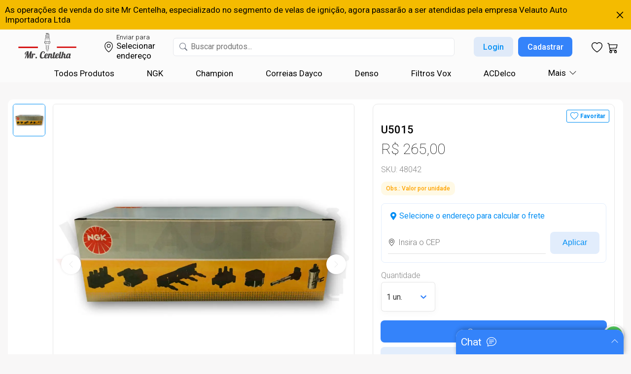

--- FILE ---
content_type: text/css; charset=UTF-8
request_url: https://www.mrcentelha.com.br/_next/static/css/37bf4251a34375f4.css
body_size: 4333
content:
.iiz{max-width:100%;margin:0;position:relative;overflow:hidden;display:inline-block;cursor:zoom-in}.iiz--drag .iiz__zoom-img--visible{cursor:-webkit-grab;cursor:grab}.iiz__img{max-width:100%;height:auto;display:block;pointer-events:none;visibility:visible;opacity:1}.iiz__img--hidden{visibility:hidden;opacity:0}.iiz__img--abs{width:100%;height:100%;top:0;left:0}.iiz__img--abs,.iiz__zoom-img{position:absolute;display:block}.iiz__zoom-img{width:auto!important;max-width:none!important;visibility:hidden;opacity:0;pointer-events:none}.iiz__zoom-img--visible{visibility:visible;opacity:1;pointer-events:auto;cursor:zoom-out;touch-action:none}.iiz__zoom-portal{position:fixed;top:0;right:0;bottom:0;left:0;z-index:10000}.iiz__btn{background:hsla(0,0%,100%,.8);width:40px;height:40px;border:none;outline:none;padding:0;position:absolute;text-decoration:none;display:flex;align-items:center;justify-content:center;-moz-appearance:none;-webkit-appearance:none;appearance:none}.iiz__btn:before{content:" ";background-position:50%;background-repeat:no-repeat;display:block}.iiz__hint{bottom:10px;right:10px;pointer-events:none}.iiz__hint:before{content:" ";background-image:url("data:image/svg+xml,%3Csvg xmlns='http://www.w3.org/2000/svg' viewBox='0 0 19.9 19.9'%3E%3Cpath d='M13.9 7.4C13.9 3.8 11 .9 7.4.9S.9 3.8.9 7.4s2.9 6.5 6.5 6.5 6.5-2.9 6.5-6.5zm5.3 12.5l-6.7-7.2c-1.4 1.3-3.2 2.1-5.1 2.1-4.1 0-7.4-3.3-7.4-7.4S3.3 0 7.4 0s7.4 3.3 7.4 7.4c0 1.7-.6 3.4-1.7 4.7l6.8 7.2-.7.6z' fill='%23000222'/%3E%3C/svg%3E");width:20px;height:20px}.iiz__close{top:10px;right:10px;visibility:hidden;opacity:0}.iiz__close--visible{visibility:visible;opacity:1}.iiz__close:before{content:" ";width:29px;height:29px;background-image:linear-gradient(#222,#222),linear-gradient(#222,#222);background-size:100% 1px,1px 100%;transform:rotate(45deg)}.ButtonFavorite_button-background-favorite__4sx5r{border:1px solid #008ef4;box-sizing:border-box;border-radius:3px;padding:4px 7px;display:flex;align-items:center;cursor:pointer;transition:all .3s}.ButtonFavorite_button-background-favorite__4sx5r:hover{border:1px solid #22a3ff;background-color:#22a3ff;color:#fff}.ButtonFavorite_button-text-favorite___ZRQg{margin-left:4px;cursor:pointer;font-size:12px;font-weight:600;line-height:14px}.ProductRateItem_product-rate-background__poQ6j{background:#fff;box-shadow:0 2px 6px 2px rgba(0,0,0,.05);border-radius:8px;display:flex;flex-direction:column}.ProductRateItem_product-rate-label-top__dnBa7{margin-top:8px;margin-left:11px;margin-right:11px;display:flex;flex-direction:column}.ProductRateItem_product-rate-label-divider__FvLGa{border-bottom:1px solid #e6e6e6;margin-top:9px;margin-left:11px;margin-right:11px}.ProductRateItem_product-rate-rating__a24hc{margin-top:9px;margin-left:11px}.ProductRateItem_product-rate-text__nY_z7{margin:9px 11px 12px}.ProductRateItem_product-rate-text__nY_z7 p{font-size:15px;font-weight:300;margin:0;color:#848484}.LoadingViewFull_loading-view-full-background__IlY9V{height:100%;width:100%;position:fixed;z-index:11111;top:0;left:0;background:rgba(255,253,253,.46);display:flex;align-items:center;justify-content:center;box-shadow:0 4px 30px rgba(0,0,0,.1);backdrop-filter:blur(5.6px);-webkit-backdrop-filter:blur(5.6px)}.PaymentMethod_payment-method-background__JTZl_{display:flex;flex-direction:column;height:76px;background-color:#fff;justify-content:center;cursor:pointer}.PaymentMethod_payment-method-container__qMhP9{display:flex;flex-direction:row;align-items:center;justify-content:space-between}.PaymentMethod_payment-method-radio-button__9PqG_{display:flex;flex-direction:row;align-items:center;margin-left:18px}.PaymentMethod_payment-method-image__DZ0fi{height:50px;width:100px;object-fit:contain;margin-right:22px}.PaymentMethod_payment-method-discount-view__pyGJk{background:#eef6ee;border:1px solid #abd6a3;border-radius:4px;padding:1px 10px;display:flex;justify-content:center;margin-left:10px}.PaymentMethod_payment-method-discount-label__ShI8q{display:flex;align-items:center;text-align:center;color:#4c8043;font-size:12px}@media (max-width:1240px){.PaymentMethod_payment-method-discount-view__pyGJk{left:100%;transform:translateX(-100%);margin-left:52px}}.ProductItemGrid_ProductItemGrid__DjK86{height:414px;width:202px;border-radius:8px;overflow:hidden;transition:transform .2s ease-in-out;outline:1px solid #e5e7eb!important}.ProductItemGrid_ProductItemGrid__DjK86:hover{transform:scale(1.01);outline:1px solid #008ef4!important}.ProductItemGrid_ProductItemGrid-shadow__wKryi{box-shadow:0 4px 6px -1px rgba(0,0,0,.1),0 2px 4px -2px rgba(0,0,0,.1)}.ProductItemGrid_product-image__cVCVp{height:183px;width:202px;object-fit:contain}.ProductItemGrid_product-grid-name__jVFBF{display:flex;justify-content:center;text-align:center;margin-top:11px;display:block;display:-webkit-box;height:2.6em;line-height:1.3em;-webkit-line-clamp:2;-webkit-box-orient:vertical;overflow:hidden;text-overflow:ellipsis;padding-left:10px;padding-right:10px}.ProductItemGrid_product-prices__R0ikP{display:flex;align-items:flex-end;margin-top:8px;margin-left:8px;margin-right:8px}.ProductItemGrid_product-price-discount__3clUt{text-decoration:line-through;margin-left:4px}.ProductItemGrid_product-discount-view__x17WQ{background:#eef6ee;border-radius:4px;padding:4px;display:flex;justify-content:center;margin-left:auto}.ProductItemGrid_product-discount-label__5kkDS{display:flex;align-items:center;text-align:center;color:#4c8043;white-space:nowrap}.ProductItemGrid_product-grid-price-pix__WkdF_{display:flex;flex-direction:row;align-items:center;margin:5px 10px}.ProductItemGrid_product-grid-price-pix-view__yXIZ7{background:#eef6ee;border-radius:4px;padding:4px;display:flex;justify-content:center;margin-left:8px}.ProductItemGrid_product-grid-price-pix-view-label__7gyKX{display:flex;align-items:center;text-align:center;color:#4c8043;font-size:12px}.ProductItemGrid_button-add-to-cart__5OS4X{display:flex;justify-content:center;margin-top:12px;margin-left:8px;margin-right:8px;min-height:45px}.ProductItemGrid_rating-favorite-view__myFy0{margin-top:9px;margin-left:8px;margin-right:8px}.ProductItemGrid_product-grid-points-earn-background__MYU6Q{display:flex;flex-direction:row;align-items:center;padding-top:6px;margin:auto 10px 10px}.ProductItemGrid_product-grid-points-earn-icon__oMttx{font-size:18px}@media (max-width:900px){.ProductItemGrid_ProductItemGrid__DjK86,.ProductItemGrid_product-image__cVCVp{width:220px}.ProductItemGrid_ProductItemGrid__DjK86:hover{transform:scale(1)}}.ProductItemGridSkeleton_product-item-grid-skeleton__FqIwU{height:414px;min-width:220px;border-radius:8px;overflow:hidden;transition:transform .2s ease-in-out;background-color:#bebebe}.ProductItemGridSkeleton_product-item-grid-skeleton-shadow__ID1Wi{box-shadow:0 0 8px 2px rgba(0,0,0,.1)}.ProductScreen_ProductScreen__6sQJf{display:flex;flex-direction:column;justify-content:center;align-items:center}.ProductScreen_ProductPageLoading__OEKZN{min-height:60vh;background:#fff;border-radius:10px;margin:35px 10px 10px;max-width:1004px;padding-top:10px}.ProductScreen_ProductPageFullSize__uIq31{min-height:60vh;display:flex;flex-direction:column;justify-content:center;align-items:center;text-align:center;padding:10px}.ProductScreen_ProductPageBackground__aP2oG{background:#fff;border-radius:10px;margin:35px 10px 10px;max-width:1248px;width:100%}.ProductScreen_ProductPageContent__AHK6U{display:flex;flex-direction:row;flex-wrap:wrap;gap:10px}.ProductScreen_ProductPageContent1__32P4u{flex:1 1;margin-top:9px;margin-left:10px;margin-right:10px}.ProductScreen_product-image-view-desktop__UhAwG{display:flex;flex-direction:column;gap:10px}.ProductScreen_product-image-mobile-full__fo0lM{width:100vw;height:100vh;background-color:rgba(0,0,0,.74);position:fixed;top:0;z-index:999;display:flex;justify-content:center;align-items:center;flex-direction:column;display:none}.ProductScreen_product-image-mobile-full-image__ujGV2{width:100vw;height:100vh;object-fit:contain}.ProductScreen_product-image-mobile-full-close__D_PWD{font-size:30px;color:#fff;margin:10px 30px 10px auto;cursor:pointer}.ProductScreen_product-caracteristics-desktop__Jc_FU{display:block;margin-top:25px}.ProductScreen_product-caracteristics-mobile__xMoBB{display:none;margin-top:10px}.ProductScreen_ProductPageDetails__CKIyw{border:.5px solid #e6e6e6;box-sizing:border-box;border-radius:10px;width:-webkit-fill-available;margin-top:9px;margin-right:17px;padding-bottom:10px;min-width:400px}.ProductScreen_ProductPageContent2__jsEjO{flex:1 1;max-width:508px}.ProductScreen_button-product-favorite___GPuW{height:26px;display:flex;justify-content:flex-end;margin-top:11px;margin-right:10px}.ProductScreen_product-name__iuFO6{display:flex;justify-content:flex-start;margin-top:4px;margin-left:16px;margin-right:16px;height:auto}.ProductScreen_product-name__iuFO6 h1{font-weight:500;font-size:22px;line-height:22px}.ProductScreen_product-details-prices__3E3_m{display:flex;flex-direction:column;margin-top:10px;margin-left:16px;margin-right:16px}.ProductScreen_product-details-price__FFOzd{font-weight:200;font-size:30px}.ProductScreen_product-details-price-discount-container__Pwh92{display:flex;flex-direction:row;align-items:center;gap:8px}.ProductScreen_product-details-price-discount__kMCmk{text-decoration:line-through;font-size:14px;font-weight:400;line-height:14px;color:#6d6e71}.ProductScreen_product-details-discount-view__Enxjc{background:#eef6ee;border-radius:4px;padding:4px;display:flex;justify-content:center}.ProductScreen_product-details-discount-label__h_4mz{display:flex;align-items:center;font-size:14px;font-weight:500;line-height:14px;color:#00a650;text-align:center}.ProductScreen_product-details-price-pix__MDhR6{display:flex;flex-direction:row;align-items:center;margin:10px 16px}.ProductScreen_product-details-price-pix-label__TM6KU{font-weight:400;font-size:16px;color:#00a650}.ProductScreen_product-details-price-pix-view__ZWp9I{background:#eef6ee;border-radius:4px;padding:4px;display:flex;justify-content:center;margin-left:8px}.ProductScreen_product-details-price-pix-view-label__AA6fi{display:flex;align-items:center;text-align:center;color:#00a650;font-size:12px}.ProductScreen_product-details-sku__8eNCg{margin-top:15px;margin-left:16px}.ProductScreen_product-details-sku__8eNCg p{font-weight:300;font-size:16px;line-height:19px;color:#848484}.ProductScreen_product-details-rating__0J8mk{margin-top:15px;margin-left:16px}.ProductScreen_product-details-observation-unit__CO0ie{display:flex;flex-direction:row;align-items:center;margin-top:15px;margin-left:16px;margin-right:16px;border-radius:10px;background-color:#fff9e5;padding:10px;width:-moz-fit-content;width:fit-content}.ProductScreen_product-details-observation-unit__CO0ie p{color:#ffa400;font-weight:500;font-size:12px;line-height:8px}.ProductScreen_product-details-amount__elDth{margin-top:16px;margin-left:16px;margin-right:16px;max-width:110px}.ProductScreen_product-details-amount-text__IBjT_{margin-bottom:4px}.ProductScreen_product-details-amount-sold-out__N669P{display:flex;flex-direction:column;margin-top:9px;margin-left:16px;margin-right:16px}.ProductScreen_product-details-amount-sold-out-label__m1b2A{font-size:16px;font-weight:500;line-height:16px;color:#e1173e;background-color:#ffe4e9;border-radius:5px;padding:10px;margin:10px 0;width:-moz-fit-content;width:fit-content}.ProductScreen_product-details-amount-sold-out-button__F_QpP{margin-top:9px}.ProductScreen_product-details-points-earn-background__jfL58{display:flex;flex-direction:row;align-items:center;padding-top:10px;margin-left:15px;margin-right:15px}.ProductScreen_product-details-points-earn-background__jfL58 strong{font-weight:500}.ProductScreen_product-details-points-earn-icon__GYD3l{font-size:25px;color:#008ef4}.ProductScreen_product-details-assurance-background__y2Jmd{display:flex;flex-direction:row;align-items:center;padding-top:10px;margin-left:15px;margin-right:15px;margin-bottom:15px}.ProductScreen_product-details-assurance-icon__hvN9T{font-size:25px}.ProductScreen_product-details-info-shipping-holiday__vb8dw{display:flex;flex-direction:row;align-items:center;margin-top:15px;margin-left:16px;margin-right:16px;border:1px solid #f4bf00;border-radius:10px;background-color:#fff5d2;padding:10px}.ProductScreen_product-details-info-shipping-holiday-icon__QGKhF{font-size:45px;min-width:25px;color:#f4bf00}.ProductScreen_product-details-info-shipping-holiday-label__X2tOX{color:#f4bf00;margin-left:10px;font-weight:700}.ProductScreen_product-screen-free-ship-background__kHIrV{background-color:rgba(65,137,230,.15);border-radius:10px;padding:10px;display:flex;flex-direction:row;justify-content:center;align-items:center;margin:15px}.ProductScreen_product-screen-free-ship-label__zIHG1{color:#3483fa;margin-left:2px;text-align:center}.ProductScreen_product-address-view__PJPAG{display:flex;margin-top:15px;margin-left:16px;margin-right:16px;align-items:center}.ProductScreen_product-address-label__FlniF{margin-left:4px;cursor:pointer}.ProductScreen_product-shipping-services-background___fqTs{display:flex;flex-direction:column}.ProductScreen_product-shipping-services-delivery-date-background__FhKwk{display:flex;flex-direction:column;margin-top:10px;margin-left:15px;margin-right:15px}.ProductScreen_product-shipping-services-delivery-date-first-line__En86v{display:flex;flex-direction:row}.ProductScreen_product-shipping-services-delivery-date-icon__s8tRY{font-size:23px;margin-right:7px;color:#4aa459}.ProductScreen_product-shipping-services-delivery-date-arrive__6XGmN{color:#4aa459}.ProductScreen_product-shipping-services-delivery-date-method-label__DZgL1{margin-top:15px;margin-left:15px;margin-right:15px}.ProductScreen_product-shipping-services-delivery-date-second-line__32F0_{display:flex;flex-direction:row;margin-top:3px}.ProductScreen_product-shipping-services-delivery-date-order-label__0X_6a{font-style:normal;font-weight:300;font-size:15px;line-height:19px;margin-right:5px;width:-webkit-fill-available}.ProductScreen_product-shipping-services-delivery-date-order-time-label__Qha2V{min-width:-moz-fit-content;min-width:fit-content;text-align:right}.ProductScreen_product-shipping-services-delivery-date-order-label-warning__gvmXI{color:#f46e00}.ProductScreen_product-shipping-services-delivery-store-date-icon__gMhYz{font-size:20px;margin-right:7px;color:#4aa459}.ProductScreen_product-shipping-services__8CIKC{margin-top:10px;margin-left:15px;margin-right:15px}.ProductScreen_product-page-loading-shipping-services-zipcode__37idf,.ProductScreen_product-page-loading-shipping-services__JhA4S{display:flex;justify-content:center}.ProductScreen_product-page-shipping-zipcode__AzlzD{display:flex;flex-direction:column;border:1px solid rgba(65,137,230,.15);border-radius:8px;margin:16px;padding-bottom:5px;cursor:pointer}.ProductScreen_product-page-shipping-zipcode-content__uJIo8{display:flex;flex-direction:row;align-items:center;justify-content:space-between;margin:10px 13px 0;visibility:visible;opacity:1;transition:all .3s;height:70px}.ProductScreen_product-page-shipping-zipcode-textfield__tTS_3{width:100%;margin-right:9px}.ProductScreen_product-button-buy-now__8yBYC{margin-top:18px;margin-left:15px;margin-right:15px}.ProductScreen_product-button-add-to-cart__ZbF_k{margin:9px 15px 10px}.ProductScreen_product-page-loading-product-application__T5vQ6{margin:9px auto 10px}.ProductScreen_product-page-product-application-container__u_96c{display:flex;flex-direction:column;gap:20px}.ProductScreen_ProductPageApplication__qc4n9{margin-top:29px;margin-left:21px;margin-right:21px}.ProductScreen_ProductPageApplication__qc4n9 h2{margin-bottom:16px}.ProductScreen_ProductPageRecommended__IOhLE{margin-top:29px;margin-left:21px;margin-right:21px}.ProductScreen_ProductPageProductsRecommended__41ZZi{margin-top:18px;margin-left:-10px;margin-bottom:16px;width:-webkit-fill-available;@media (max-width:450px){max-width:calc(100vw - 30px)}}.ProductScreen_product-page-loading-rates__GLLWB{display:flex;justify-content:center}.ProductScreen_ProductPageAvaliations__kt6zX{margin:35px 15px}.ProductScreen_product-page-avaliations-title__Hk4BJ{display:flex;align-items:center}.ProductScreen_product-page-avaliations-label__sEa5h{cursor:pointer}.ProductScreen_product-page-avaliations-arrow__A30rz{font-size:16px;cursor:pointer}.ProductScreen_product-page-avaliations-content__Uf0GK{margin-top:26px}.ProductScreen_product-page-avaliation-item__tbFLg{margin-bottom:16px}.ProductScreen_product-page-content-skeleton__yi3uQ{display:flex;flex-direction:row;flex-wrap:wrap}.ProductScreen_product-page-content1-skeleton__PRWPX{flex:1 1;margin-top:9px;margin-left:21px;margin-right:9px}.ProductScreen_product-page-content2-skeleton__JhwG1{flex:1 1}.ProductScreen_product-page-details-skeleton__8jm6p{border:.5px solid #bebebe;box-sizing:border-box;border-radius:10px;min-height:690px;width:369px;margin-top:9px;margin-right:17px;margin-bottom:25px}@media (max-width:1600px){.ProductScreen_button-gallery-right__4o0xE{margin-right:10vw}}@media (max-width:1225px){.ProductScreen_ProductPageContent__AHK6U{gap:20px}.ProductScreen_button-gallery-right__4o0xE{margin-right:2vw}.ProductScreen_ProductPageProductsRecommended__41ZZi{max-width:calc(100vw - 50px)}.ProductScreen_ProductPageContent2__jsEjO{max-width:100%}.ProductScreen_ProductPageDetails__CKIyw{margin-left:10px;margin-right:10px}.ProductScreen_ProductPageApplication__qc4n9{margin-top:16px;margin-left:10px;margin-right:10px}.ProductScreen_ProductPageRecommended__IOhLE{margin-left:10px;margin-right:10px}.ProductScreen_ProductPageProductsRecommended__41ZZi{margin-left:10px}.ProductScreen_product-page-content-skeleton__yi3uQ{flex-direction:column}.ProductScreen_product-page-content1-skeleton__PRWPX,.ProductScreen_product-page-content2-skeleton__JhwG1{flex:1 1}.ProductScreen_product-page-details-skeleton__8jm6p{margin-top:9px;margin-left:15px;margin-right:15px;width:92vw;height:auto;min-height:auto;padding-bottom:15px}}@media (max-width:1165px){.ProductScreen_product-shipping-services__8CIKC{max-width:calc(100vw - 35px)}}@media (max-width:1050px){.ProductScreen_ProductPageBackground__aP2oG{margin-top:10px;margin-left:10px;margin-right:10px}.ProductScreen_ProductPageLoading__OEKZN{width:-webkit-fill-available;margin-top:10px}.ProductScreen_ProductPageContent__AHK6U{flex-direction:column}.ProductScreen_ProductPageContent1__32P4u,.ProductScreen_ProductPageContent2__jsEjO{flex:1 1}.ProductScreen_product-caracteristics-desktop__Jc_FU{display:none;margin-top:10px}.ProductScreen_product-caracteristics-mobile__xMoBB{display:block;margin-top:10px;margin-left:10px;margin-right:10px}.ProductScreen_ProductPageDetails__CKIyw{margin-top:9px;margin-left:10px;margin-right:10px;width:-webkit-fill-available;height:auto;min-height:auto;padding-bottom:15px;min-width:-webkit-fill-available}.ProductScreen_product-shipping-services__8CIKC{margin-top:15px;margin-left:15px;margin-right:15px}.ProductScreen_product-button-add-to-cart__ZbF_k,.ProductScreen_product-details-points-earn-background__jfL58{margin-bottom:0}.ProductScreen_product-screen-free-ship-label__zIHG1{margin-left:2px}.ProductScreen_ProductPageApplication__qc4n9{margin-top:-56px}}@media (max-width:672px){.ProductScreen_ProductPageApplication__qc4n9{margin-top:-26px}}@media (max-width:525px){.ProductScreen_product-shipping-services__8CIKC{max-width:calc(100vw - 52px);margin-right:0}.ProductScreen_product-details-amount__elDth{max-width:100%}}@media (max-width:450px){.ProductScreen_ProductPageDetails__CKIyw{margin-top:9px;margin-left:10px;margin-right:10px;width:-webkit-fill-available;height:auto;min-height:auto;padding-bottom:15px}.ProductScreen_product-shipping-services__8CIKC{margin-top:15px;margin-left:15px;margin-right:-5px}.ProductScreen_product-button-add-to-cart__ZbF_k{margin-bottom:0}.ProductScreen_product-caracteristics-mobile__xMoBB{display:block;margin-top:10px;margin-left:10px;margin-right:10px}.ProductScreen_ProductPageRecommended__IOhLE{margin-left:0;margin-right:0}.ProductScreen_ProductPageProductsRecommended__41ZZi{margin-top:18px;margin-left:10px;margin-bottom:16px;max-width:calc(100vw - 30px)}.ProductScreen_ProductPageRecommended__IOhLE h2{margin-left:10px}.ProductScreen_product-page-details-skeleton__8jm6p{margin:9px 10px 0;width:-webkit-fill-available;height:auto;min-height:auto;padding-bottom:15px}.ProductScreen_product-page-content1-skeleton__PRWPX{margin-left:10px}}@media (max-width:400px){.ProductScreen_product-page-shipping-zipcode-content__uJIo8{max-width:80vw;margin-right:0}}

--- FILE ---
content_type: text/css; charset=UTF-8
request_url: https://www.mrcentelha.com.br/_next/static/css/da6cef9b1717833c.css
body_size: 2285
content:
.FavoriteItem_favorite-item-background__Oq_wl{background-color:#fff;display:flex;flex-direction:column;width:100%;max-height:200px}.FavoriteItem_favorite-item-content__3mp5y{display:flex}.FavoriteItem_favorite-item-divider__McPGh{border-bottom:1px solid #e0e0e0;width:100%;margin-top:0}.FavoriteItem_favorite-image-div__bD54Z{display:flex;flex-direction:column;justify-content:center;align-items:center;margin-top:16px;margin-left:12px;margin-bottom:16px}.FavoriteItem_favorite-image__T4EgC{width:107px;height:107px;border-radius:5px;object-fit:contain}.FavoriteItem_favorite-item-info-div__zup4w{display:flex;flex-direction:column;justify-content:center;margin-left:11px}.FavoriteItem_favorite-product-name__3VcwK{text-overflow:ellipsis;overflow:hidden;display:-webkit-box;-webkit-line-clamp:2;-webkit-box-orient:vertical;padding-top:10px}.FavoriteItem_favorite-product-prices__0erBK{display:flex;align-items:flex-end;margin-top:3px;margin-left:0;margin-right:0}.FavoriteItem_favorite-product-price-discount__gsBpC{text-decoration:line-through;margin-left:7px}.FavoriteItem_favorite-product-discount-view__idMoP{background:#eef6ee;border-radius:4px;padding:6px;display:flex;justify-content:center;margin-left:7px}.FavoriteItem_favorite-product-discount-label__cWa6O{display:flex;align-items:center;text-align:center;color:#4c8043}.FavoriteItem_cart-button-delete__CawPp{font-size:24px;color:#000;margin-left:10px;margin-right:15px;cursor:pointer}.FavoriteItem_cart-delete-desktop__3cgRy{display:flex;align-items:center;margin-left:auto;margin-right:0}.FavoriteItem_cart-item-delete-mobile__DXDv_{display:none}.FavoriteItem_favorite-product-rating__P9w4b{margin-top:10px;margin-bottom:10px}@media (max-width:850px){.FavoriteItem_favorite-item-info-div__zup4w{width:100%;flex:1 1}.FavoriteItem_cart-delete-desktop__3cgRy{display:none}.FavoriteItem_cart-item-delete-mobile__DXDv_{display:flex;align-items:center}.FavoriteItem_cart-mobile-button-delete__T6EpH{font-size:24px;color:#000;margin-right:10px;cursor:pointer;position:absolute;right:10px}}@media (max-width:340px){.FavoriteItem_favorite-image-div__bD54Z{margin-left:5PX}.FavoriteItem_favorite-image__T4EgC{width:70px;height:70px}}.ButtonFavorite_button-background-favorite__4sx5r{border:1px solid #008ef4;box-sizing:border-box;border-radius:3px;padding:4px 7px;display:flex;align-items:center;cursor:pointer;transition:all .3s}.ButtonFavorite_button-background-favorite__4sx5r:hover{border:1px solid #22a3ff;background-color:#22a3ff;color:#fff}.ButtonFavorite_button-text-favorite___ZRQg{margin-left:4px;cursor:pointer;font-size:12px;font-weight:600;line-height:14px}.PaymentMethod_payment-method-background__JTZl_{display:flex;flex-direction:column;height:76px;background-color:#fff;justify-content:center;cursor:pointer}.PaymentMethod_payment-method-container__qMhP9{display:flex;flex-direction:row;align-items:center;justify-content:space-between}.PaymentMethod_payment-method-radio-button__9PqG_{display:flex;flex-direction:row;align-items:center;margin-left:18px}.PaymentMethod_payment-method-image__DZ0fi{height:50px;width:100px;object-fit:contain;margin-right:22px}.PaymentMethod_payment-method-discount-view__pyGJk{background:#eef6ee;border:1px solid #abd6a3;border-radius:4px;padding:1px 10px;display:flex;justify-content:center;margin-left:10px}.PaymentMethod_payment-method-discount-label__ShI8q{display:flex;align-items:center;text-align:center;color:#4c8043;font-size:12px}@media (max-width:1240px){.PaymentMethod_payment-method-discount-view__pyGJk{left:100%;transform:translateX(-100%);margin-left:52px}}.ProductItemGrid_ProductItemGrid__DjK86{height:414px;width:202px;border-radius:8px;overflow:hidden;transition:transform .2s ease-in-out;outline:1px solid #e5e7eb!important}.ProductItemGrid_ProductItemGrid__DjK86:hover{transform:scale(1.01);outline:1px solid #008ef4!important}.ProductItemGrid_ProductItemGrid-shadow__wKryi{box-shadow:0 4px 6px -1px rgba(0,0,0,.1),0 2px 4px -2px rgba(0,0,0,.1)}.ProductItemGrid_product-image__cVCVp{height:183px;width:202px;object-fit:contain}.ProductItemGrid_product-grid-name__jVFBF{display:flex;justify-content:center;text-align:center;margin-top:11px;display:block;display:-webkit-box;height:2.6em;line-height:1.3em;-webkit-line-clamp:2;-webkit-box-orient:vertical;overflow:hidden;text-overflow:ellipsis;padding-left:10px;padding-right:10px}.ProductItemGrid_product-prices__R0ikP{display:flex;align-items:flex-end;margin-top:8px;margin-left:8px;margin-right:8px}.ProductItemGrid_product-price-discount__3clUt{text-decoration:line-through;margin-left:4px}.ProductItemGrid_product-discount-view__x17WQ{background:#eef6ee;border-radius:4px;padding:4px;display:flex;justify-content:center;margin-left:auto}.ProductItemGrid_product-discount-label__5kkDS{display:flex;align-items:center;text-align:center;color:#4c8043;white-space:nowrap}.ProductItemGrid_product-grid-price-pix__WkdF_{display:flex;flex-direction:row;align-items:center;margin:5px 10px}.ProductItemGrid_product-grid-price-pix-view__yXIZ7{background:#eef6ee;border-radius:4px;padding:4px;display:flex;justify-content:center;margin-left:8px}.ProductItemGrid_product-grid-price-pix-view-label__7gyKX{display:flex;align-items:center;text-align:center;color:#4c8043;font-size:12px}.ProductItemGrid_button-add-to-cart__5OS4X{display:flex;justify-content:center;margin-top:12px;margin-left:8px;margin-right:8px;min-height:45px}.ProductItemGrid_rating-favorite-view__myFy0{margin-top:9px;margin-left:8px;margin-right:8px}.ProductItemGrid_product-grid-points-earn-background__MYU6Q{display:flex;flex-direction:row;align-items:center;padding-top:6px;margin:auto 10px 10px}.ProductItemGrid_product-grid-points-earn-icon__oMttx{font-size:18px}@media (max-width:900px){.ProductItemGrid_ProductItemGrid__DjK86,.ProductItemGrid_product-image__cVCVp{width:220px}.ProductItemGrid_ProductItemGrid__DjK86:hover{transform:scale(1)}}.ProductItemGridSkeleton_product-item-grid-skeleton__FqIwU{height:414px;min-width:220px;border-radius:8px;overflow:hidden;transition:transform .2s ease-in-out;background-color:#bebebe}.ProductItemGridSkeleton_product-item-grid-skeleton-shadow__ID1Wi{box-shadow:0 0 8px 2px rgba(0,0,0,.1)}.ProductsSliderGallery_product-item-gallery___Umn1{margin-right:22px}.ProductsSliderGallery_scrolling-products-gallery-wrapper__jiay9{display:flex;overflow-x:scroll;overflow-y:hidden;white-space:nowrap;width:-webkit-fill-available;scroll-behavior:smooth;padding:10px}.ProductsSliderGallery_scrolling-products-gallery-wrapper__jiay9::-webkit-scrollbar{display:none}.ProductsSliderGallery_scrolling-products-gallery-wrapper-shaddow__7AxSI{display:flex;overflow-x:scroll;overflow-y:hidden;white-space:nowrap;width:-webkit-fill-available;padding:10px;margin-left:10px;scroll-behavior:smooth}.ProductsSliderGallery_scrolling-products-gallery-wrapper-shaddow__7AxSI::-webkit-scrollbar{display:none}.ProductsSliderGallery_gallery-background__v9tpY{display:flex;flex-wrap:wrap}.ProductsSliderGallery_button-gallery___1p_K{background:hsla(0,0%,100%,.32);border-radius:16px;box-shadow:0 4px 30px rgba(0,0,0,.1);backdrop-filter:blur(7.3px);-webkit-backdrop-filter:blur(7.3px);border:1px solid #e5e5e5;border-radius:3px;cursor:pointer;display:flex;font-size:30px;height:60px;text-align:center;width:60px;justify-content:center;align-items:center;border-radius:50%;position:absolute;margin-top:150px}.ProductsSliderGallery_button-gallery-left__lTD6A{margin-left:-35px}.ProductsSliderGallery_button-gallery-right__EXV_D{margin-right:15px}.ProductsSliderGallery_gallery-background-loading___vgQL{display:flex;flex-direction:row;overflow:hidden;border-radius:10px}@media (max-width:900px){.ProductsSliderGallery_button-gallery___1p_K{display:none}}.LoadingViewFull_loading-view-full-background__IlY9V{height:100%;width:100%;position:fixed;z-index:11111;top:0;left:0;background:rgba(255,253,253,.46);display:flex;align-items:center;justify-content:center;box-shadow:0 4px 30px rgba(0,0,0,.1);backdrop-filter:blur(5.6px);-webkit-backdrop-filter:blur(5.6px)}.FavoritesScreen_favorites-background__0DBhq{display:flex;flex-direction:column;align-items:center}.FavoritesScreen_favorites-background-content__llSIr{display:flex;flex-direction:column;margin-left:90px;margin-right:80px;width:-webkit-fill-available;min-height:57vh}.FavoritesScreen_favorites-content-label__3H2Py{margin-top:33px}.FavoritesScreen_favorites-content__rLGOH{margin-bottom:25px;background:#fff;box-shadow:0 2px 6px 2px rgba(0,0,0,.05);border-radius:10px;overflow:hidden}.FavoritesScreen_favorites-content__rLGOH,.FavoritesScreen_favorites-empty-content__XxLMX{display:flex;flex-direction:column;margin-top:25px}.FavoritesScreen_favorites-empty-label__9PYfk{margin-top:15px;text-align:center}.FavoritesScreen_products-recommended-favorites-div__TFYbV{display:flex;flex-direction:column;margin-top:21px;margin-left:16px;margin-right:16px}.FavoritesScreen_products-recommended-gallery-div__mjaw5{margin-top:18px;margin-left:-10px;margin-bottom:18px}@media (max-width:1400px){.FavoritesScreen_products-recommended-favorites-div__TFYbV{margin-left:90px;margin-right:80px}}@media (max-width:1150px){.FavoritesScreen_products-recommended-favorites-div__TFYbV{display:flex;flex-direction:column;margin-top:21px;margin-left:10px;margin-right:10px}}@media (max-width:900px){.FavoritesScreen_favorites-background-content__llSIr{width:100%;margin-left:10px;margin-right:10px}.FavoritesScreen_favorites-content-label__3H2Py{margin-left:10px}.FavoritesScreen_favorites-content__rLGOH{margin-left:10px;margin-right:10px}}

--- FILE ---
content_type: text/css; charset=UTF-8
request_url: https://www.mrcentelha.com.br/_next/static/css/260ae2f373c2e7b4.css
body_size: 2734
content:
.LoadingViewFull_loading-view-full-background__IlY9V{height:100%;width:100%;position:fixed;z-index:11111;top:0;left:0;background:rgba(255,253,253,.46);display:flex;align-items:center;justify-content:center;box-shadow:0 4px 30px rgba(0,0,0,.1);backdrop-filter:blur(5.6px);-webkit-backdrop-filter:blur(5.6px)}.ButtonFavorite_button-background-favorite__4sx5r{border:1px solid #008ef4;box-sizing:border-box;border-radius:3px;padding:4px 7px;display:flex;align-items:center;cursor:pointer;transition:all .3s}.ButtonFavorite_button-background-favorite__4sx5r:hover{border:1px solid #22a3ff;background-color:#22a3ff;color:#fff}.ButtonFavorite_button-text-favorite___ZRQg{margin-left:4px;cursor:pointer;font-size:12px;font-weight:600;line-height:14px}.PaymentMethod_payment-method-background__JTZl_{display:flex;flex-direction:column;height:76px;background-color:#fff;justify-content:center;cursor:pointer}.PaymentMethod_payment-method-container__qMhP9{display:flex;flex-direction:row;align-items:center;justify-content:space-between}.PaymentMethod_payment-method-radio-button__9PqG_{display:flex;flex-direction:row;align-items:center;margin-left:18px}.PaymentMethod_payment-method-image__DZ0fi{height:50px;width:100px;object-fit:contain;margin-right:22px}.PaymentMethod_payment-method-discount-view__pyGJk{background:#eef6ee;border:1px solid #abd6a3;border-radius:4px;padding:1px 10px;display:flex;justify-content:center;margin-left:10px}.PaymentMethod_payment-method-discount-label__ShI8q{display:flex;align-items:center;text-align:center;color:#4c8043;font-size:12px}@media (max-width:1240px){.PaymentMethod_payment-method-discount-view__pyGJk{left:100%;transform:translateX(-100%);margin-left:52px}}.ProductItemGrid_ProductItemGrid__DjK86{height:414px;width:202px;border-radius:8px;overflow:hidden;transition:transform .2s ease-in-out;outline:1px solid #e5e7eb!important}.ProductItemGrid_ProductItemGrid__DjK86:hover{transform:scale(1.01);outline:1px solid #008ef4!important}.ProductItemGrid_ProductItemGrid-shadow__wKryi{box-shadow:0 4px 6px -1px rgba(0,0,0,.1),0 2px 4px -2px rgba(0,0,0,.1)}.ProductItemGrid_product-image__cVCVp{height:183px;width:202px;object-fit:contain}.ProductItemGrid_product-grid-name__jVFBF{display:flex;justify-content:center;text-align:center;margin-top:11px;display:block;display:-webkit-box;height:2.6em;line-height:1.3em;-webkit-line-clamp:2;-webkit-box-orient:vertical;overflow:hidden;text-overflow:ellipsis;padding-left:10px;padding-right:10px}.ProductItemGrid_product-prices__R0ikP{display:flex;align-items:flex-end;margin-top:8px;margin-left:8px;margin-right:8px}.ProductItemGrid_product-price-discount__3clUt{text-decoration:line-through;margin-left:4px}.ProductItemGrid_product-discount-view__x17WQ{background:#eef6ee;border-radius:4px;padding:4px;display:flex;justify-content:center;margin-left:auto}.ProductItemGrid_product-discount-label__5kkDS{display:flex;align-items:center;text-align:center;color:#4c8043;white-space:nowrap}.ProductItemGrid_product-grid-price-pix__WkdF_{display:flex;flex-direction:row;align-items:center;margin:5px 10px}.ProductItemGrid_product-grid-price-pix-view__yXIZ7{background:#eef6ee;border-radius:4px;padding:4px;display:flex;justify-content:center;margin-left:8px}.ProductItemGrid_product-grid-price-pix-view-label__7gyKX{display:flex;align-items:center;text-align:center;color:#4c8043;font-size:12px}.ProductItemGrid_button-add-to-cart__5OS4X{display:flex;justify-content:center;margin-top:12px;margin-left:8px;margin-right:8px;min-height:45px}.ProductItemGrid_rating-favorite-view__myFy0{margin-top:9px;margin-left:8px;margin-right:8px}.ProductItemGrid_product-grid-points-earn-background__MYU6Q{display:flex;flex-direction:row;align-items:center;padding-top:6px;margin:auto 10px 10px}.ProductItemGrid_product-grid-points-earn-icon__oMttx{font-size:18px}@media (max-width:900px){.ProductItemGrid_ProductItemGrid__DjK86,.ProductItemGrid_product-image__cVCVp{width:220px}.ProductItemGrid_ProductItemGrid__DjK86:hover{transform:scale(1)}}.ProductItemGridSkeleton_product-item-grid-skeleton__FqIwU{height:414px;min-width:220px;border-radius:8px;overflow:hidden;transition:transform .2s ease-in-out;background-color:#bebebe}.ProductItemGridSkeleton_product-item-grid-skeleton-shadow__ID1Wi{box-shadow:0 0 8px 2px rgba(0,0,0,.1)}.CartScreen_cart-background__nRnk3{display:flex;flex-direction:column;justify-content:center;align-items:center;max-width:100vw;width:-webkit-fill-available}.CartScreen_cart-container__gTssj{margin:35px 10px 10px;max-width:1248px;width:100%;display:flex;gap:16px}.CartScreen_cart-products-div__fJ4fe{display:flex;flex-direction:column;flex:1 1;background:#fff;border-radius:8px;box-shadow:0 1px 2px 0 rgba(0,0,0,.12);height:-moz-fit-content;height:fit-content;width:-webkit-fill-available}.CartScreen_cart-title__X8arp{margin-left:15px;font-size:18px;font-weight:600;padding:10px 0}.CartScreen_cart-label__JDSUf{margin:0;font-size:18px;font-weight:600;padding:16px 0}.CartScreen_cart-products-divider__4hL15{border-bottom:1px solid rgba(0,0,0,.1);width:100%}.CartScreen_cart-details-div__V_Mf_{width:332px;display:flex;flex-direction:column;margin-right:30px;margin-left:auto;background:#fff;border-radius:8px;padding:10px 20px;box-shadow:0 1px 2px 0 rgba(0,0,0,.12)}.CartScreen_cart-details-divider__Dvkpu{border-bottom:1px solid rgba(0,0,0,.1);width:100%}.CartScreen_cart-coupon-div__bzIYY{display:flex;flex-direction:row;margin-top:16px;align-items:center;cursor:pointer}.CartScreen_cart-coupon-text__PHLRj{cursor:pointer;font-weight:600;font-size:14px}.CartScreen_cart-page-loading-coupon__s_QaX{display:flex;justify-content:center}.CartScreen_cart-page-coupon-content__EKnvC{display:flex;flex-direction:row;align-items:center;justify-content:space-between;margin-top:0;margin-bottom:0;visibility:hidden;opacity:0;transition:all .3s;height:0;box-shadow:0 0 0 1px rgba(65,137,230,.46);border-radius:8px;padding:0 10px}.CartScreen_cart-page-coupon-textfield__raHMd{width:100%;margin-right:9px}.CartScreen_cart-values-container__kSbCf{display:flex;flex-direction:column;margin-top:10px;gap:8px}.CartScreen_cart-values__MjW4Q{display:flex;justify-content:space-between}.CartScreen_cart-values-left__L8Dzw{font-size:15px;font-weight:400;color:#6d6e71}.CartScreen_cart-values-right__DYl9U{font-size:15px;font-weight:600}.CartScreen_cart-shipping-div__gT1RK{display:flex;flex-direction:row;margin-top:16px;align-items:center;cursor:pointer}.CartScreen_cart-shipping-text__ul4_F{margin-left:6px;cursor:pointer;font-size:14px}.CartScreen_cart-shipping-background__1W0zD{margin-top:11px}.CartScreen_cart-shipping-service-warning-div__dsiqP{display:flex;flex-direction:row;align-items:center;margin-top:10px}.CartScreen_cart-shipping-service-warning__H9beL{color:#fb0;font-size:18px;min-width:18px}.CartScreen_cart-shipping-service-warning-text__NoVOf{margin-left:6px;color:#fb0;text-align:justify}.CartScreen_cart-page-loading-shipping-services-zipcode__e1NDe{display:flex;justify-content:center}.CartScreen_cart-page-shipping-zipcode-content___laYu{display:flex;flex-direction:row;align-items:center;justify-content:space-between;margin-top:0;margin-bottom:0;visibility:hidden;opacity:0;transition:all .3s;height:0}.CartScreen_cart-page-shipping-zipcode-textfield__3fEJS{margin-right:9px;width:-webkit-fill-available}.CartScreen_cart-shipping-services-background__xE885{display:flex;flex-direction:column}.CartScreen_cart-shipping-services-delivery-date-background__A2jLM{display:flex;flex-direction:column;margin-top:10px;margin-left:0;margin-right:0}.CartScreen_cart-shipping-services-delivery-date-first-line__8gUbo{display:flex;flex-direction:row}.CartScreen_cart-shipping-services-delivery-date-icon__2VPSx{font-size:20px;margin-right:7px;color:#4aa459}.CartScreen_cart-shipping-services-delivery-date-arrive__0j27t{color:#4aa459;font-size:14px;font-weight:500}.CartScreen_cart-shipping-services-delivery-date-method-label__c_3Fp{margin-top:15px;margin-left:0;margin-right:0}.CartScreen_cart-shipping-services-delivery-date-second-line__AwCMV{display:flex;flex-direction:row;margin-top:3px}.CartScreen_cart-shipping-services-delivery-date-order-label__29eV7{font-style:normal;font-weight:300;font-size:13px;line-height:19px;margin-right:5px;width:-webkit-fill-available}.CartScreen_cart-shipping-services-delivery-date-order-time-label__SoUt7{min-width:-moz-fit-content;min-width:fit-content;text-align:right;font-weight:600;font-size:13px;line-height:19px}.CartScreen_cart-shipping-services-delivery-date-order-label-warning__zlgi_{color:#f46e00}.CartScreen_cart-shipping-services-delivery-store-date-icon__2RBH_{font-size:18px;margin-right:7px;color:#4aa459}.CartScreen_cart-progress-free-shipping__r5nSv{display:flex;flex-direction:column;margin-top:15px;padding:20px 10px;border-radius:10px;background-color:#fff;box-shadow:0 1px 8px rgba(68,68,68,.1);border:1px solid rgba(65,137,230,.46)}.CartScreen_cart-progress-free-shipping-label__SzRaE{margin-bottom:10px;font-size:14px}.CartScreen_cart-progress-bar__K5k3t{border-radius:10px;height:5px;width:100%}.CartScreen_cart-progress-bar__K5k3t::-webkit-progress-bar{border-radius:10px;background-color:#f0f0f0}.CartScreen_cart-progress-bar__K5k3t::-webkit-progress-value{background-color:#22a3ff;border-radius:10px}.CartScreen_cart-details-divider-bottom__wJwsj{border-bottom:1px solid rgba(0,0,0,.1);width:100%;margin-top:16px}.CartScreen_cart-total-values__WFbct{display:flex;justify-content:space-between;margin-top:16px}.CartScreen_cart-total-text__nnw5_{font-size:18px;font-weight:600;color:#000}.CartScreen_cart-comment-div__0fHkX{display:flex;flex-direction:row;margin-top:20px;font-size:22px;align-items:center}.CartScreen_cart-comment-content-textarea__XSRos{width:100%;visibility:hidden;opacity:0;transition:all .3s;height:0}.CartScreen_cart-comment-textarea__XhQUS{width:96%;height:88%;border:1px solid rgba(0,0,0,.1);border-radius:10px;outline:none;resize:none;padding:5px}.CartScreen_cart-button-finish__1V9di{margin-top:20px;margin-bottom:16px}.CartScreen_products-recommended-background__8mjBM{display:flex;flex-direction:column;justify-content:center;align-items:center;background-color:#efefef;width:100%;margin-top:20px}.CartScreen_products-recommended-div__OWFV_{display:flex;width:100%;max-width:1248px;flex-direction:column;margin-top:21px;margin-left:10px;margin-right:10px}.CartScreen_products-recommended-div__OWFV_ h2{margin-left:10px}.CartScreen_products-recommended-gallery-div__tuwk4{margin-top:18px;margin-left:0;margin-bottom:18px;width:-webkit-fill-available;@media (max-width:450px){max-width:100vw}}.CartScreen_cart-empty-title__xDspd{margin-left:10px;font-size:18px;font-weight:600;padding:16px 0}.CartScreen_cart-empty-content__RM_gC{display:flex;flex-direction:column;justify-content:center;align-items:center;margin:5% 10px;text-align:center}.CartScreen_cart-empty-button-back__No8Dn{margin-top:8px}@media (max-width:1268px){.CartScreen_cart-products-div__fJ4fe{margin-left:10px;margin-right:10px}}@media (max-width:1124px){.CartScreen_cart-container__gTssj{margin-top:10px;flex-direction:column}.CartScreen_cart-container__gTssj,.CartScreen_cart-products-div__fJ4fe{margin-left:10px;margin-right:10px}.CartScreen_cart-details-div__V_Mf_{flex:1 1;margin-left:10px;margin-right:10px;width:auto}.CartScreen_cart-page-coupon-content__EKnvC{width:auto}.CartScreen_cart-page-coupon-textfield__raHMd{width:85%}.CartScreen_cart-page-shipping-zipcode-content___laYu{width:75vw}.CartScreen_cart-page-shipping-zipcode-textfield__3fEJS{width:85%}.CartScreen_products-recommended-div__OWFV_{display:flex;flex-direction:column;margin-top:21px;margin-left:10px;margin-right:10px}}@media(max-width:672px){.CartScreen_cart-container__gTssj{gap:15px}.CartScreen_cart-details-div__V_Mf_,.CartScreen_cart-products-div__fJ4fe{margin-left:0;margin-right:0;border-radius:0}.CartScreen_cart-details-div__V_Mf_{padding:10px}}

--- FILE ---
content_type: text/css; charset=UTF-8
request_url: https://www.mrcentelha.com.br/_next/static/css/f3ac2e80b0cde77f.css
body_size: 1536
content:
.LoadingViewFull_loading-view-full-background__IlY9V{height:100%;width:100%;position:fixed;z-index:11111;top:0;left:0;background:rgba(255,253,253,.46);display:flex;align-items:center;justify-content:center;box-shadow:0 4px 30px rgba(0,0,0,.1);backdrop-filter:blur(5.6px);-webkit-backdrop-filter:blur(5.6px)}.PrivacyPolicyScreen_privacy-policy-background__ztJh7{display:flex;flex-direction:column;align-items:center}.PrivacyPolicyScreen_privacy-policy-container__H3V3Z{display:flex;flex-direction:column;width:700px;margin-top:30px}.PrivacyPolicyScreen_privacy-policy-content__7IT0Z{margin-left:15px;margin-right:15px;display:flex;flex-direction:column}.PrivacyPolicyScreen_privacy-policy-content-label__YfCCJ{margin-top:30px;margin-bottom:35px;text-align:justify}@media (max-width:700px){.PrivacyPolicyScreen_privacy-policy-container__H3V3Z{width:100%}}.RegisterAccountScreen_register-account-background__9IOFy{background:linear-gradient(248.85deg,#0047b0,#008ef4 99.87%);min-height:100vh;display:flex;flex-direction:column;align-items:center}.RegisterAccountScreen_register-header__cntXE{display:flex;flex-direction:row;align-items:center;width:-webkit-fill-available;margin-top:20px;margin-left:20px}.RegisterAccountScreen_register-header-back-icon__YnVPZ{font-size:20px;color:#fff;cursor:pointer;margin-bottom:2px}.RegisterAccountScreen_register-header-back-icon__YnVPZ:hover,.RegisterAccountScreen_register-header-back-icon__YnVPZ:hover+.RegisterAccountScreen_register-header-back__g4SfL{color:hsla(0,0%,100%,.795)}.RegisterAccountScreen_register-header-back__g4SfL{margin-left:2px;cursor:pointer;color:#fff}.RegisterAccountScreen_register-header-back__g4SfL:hover,.RegisterAccountScreen_register-header-back__g4SfL:hover+.RegisterAccountScreen_register-header-back-icon__YnVPZ{color:hsla(0,0%,100%,.795)}.RegisterAccountScreen_register-header-logo-div__pXbzx{position:relative;margin-left:calc(50% - 190px)}.RegisterAccountScreen_register-header-logo__Kr1sE{height:65px;width:210px;object-fit:contain;cursor:pointer}.RegisterAccountScreen_register-account-container__SNMW5{display:flex;flex-direction:column;width:685px;margin-top:auto;margin-bottom:auto;z-index:10}.RegisterAccountScreen_register-account-content__VmfOp{background:#fff;box-shadow:-4px 6px 15px 9px rgba(0,0,0,.2);border-radius:10px;height:100%;width:100%;display:flex;flex-direction:column}.RegisterAccountScreen_register-account-inputs__vQISH{margin-left:55px;margin-right:55px;display:flex;flex-direction:column}.RegisterAccountScreen_register-account-title__bGvBi{margin-top:38px;text-align:center}.RegisterAccountScreen_register-account-inputs-textfield__UaXmO{display:flex;flex-direction:row;margin-left:-5px;margin-right:-5px}.RegisterAccountScreen_register-account-inputs-textfield-item__jGq7c{margin-left:5px;margin-right:5px;width:100%;min-height:87px}.RegisterAccountScreen_register-account-inputs-textfield-item-middle__VVmc9{margin-left:5px;margin-right:5px;width:50%;min-height:87px}.RegisterAccountScreen_register-account-checkbox-terms__dX2ih{display:flex;flex-direction:row;align-items:center}.RegisterAccountScreen_register-account-button__6GsWo{margin-top:16px;margin-left:auto;margin-right:auto;width:334px}.RegisterAccountScreen_register-account-input-divider__7_KHo{margin-top:23px;border-bottom:1px solid #e0e0e0}.RegisterAccountScreen_register-account-input-label-register__Paq4r{margin-top:18px;text-align:center}.RegisterAccountScreen_register-account-input-button-register__oRGOt{margin:18px auto 24px;width:334px}.RegisterAccountScreen_register-account-modal-privacy-policy__RyjK0{position:absolute;top:0;left:0;width:100%;height:100vh;background-color:rgba(0,0,0,.5);z-index:9999;display:flex;justify-content:center;align-items:center}.RegisterAccountScreen_register-account-modal-privacy-policy-content__jl7Ar{position:fixed;padding-left:20px;width:730px;max-width:90vw;max-height:80vh;min-height:300px;border-radius:15px;z-index:9999;display:flex;overflow-x:hidden;overflow-y:auto;box-shadow:5px 0 50px rgba(0,0,0,.5);background-color:#fff}.RegisterAccountScreen_register-account-modal-privacy-policy-content-body__0E8z2{margin-top:30px}.RegisterAccountScreen_register-account-modal-privacy-policy-button-close__bU4ih{color:#000;font-size:30px;position:absolute;margin-top:10px;margin-left:10px;cursor:pointer}.RegisterAccountScreen_waves__giWXE{position:absolute;width:100%;height:15vh;bottom:0;min-height:100px;max-height:150px}.RegisterAccountScreen_parallax__a0kOx>use{animation:RegisterAccountScreen_move-forever__7NV3v 25s cubic-bezier(.55,.5,.45,.5) infinite}.RegisterAccountScreen_parallax__a0kOx>use:first-child{animation-delay:-2s;animation-duration:7s}.RegisterAccountScreen_parallax__a0kOx>use:nth-child(2){animation-delay:-3s;animation-duration:10s}.RegisterAccountScreen_parallax__a0kOx>use:nth-child(3){animation-delay:-4s;animation-duration:13s}.RegisterAccountScreen_parallax__a0kOx>use:nth-child(4){animation-delay:-5s;animation-duration:20s}@keyframes RegisterAccountScreen_move-forever__7NV3v{0%{transform:translate3d(-90px,0,0)}to{transform:translate3d(85px,0,0)}}@media (max-width:685px){.RegisterAccountScreen_register-account-background__9IOFy{width:100vw}.RegisterAccountScreen_register-header__cntXE{margin-left:5px}.RegisterAccountScreen_register-header-logo-div__pXbzx{margin-left:calc(50% - 165px)}.RegisterAccountScreen_register-header-logo__Kr1sE{height:50px;width:162px}.RegisterAccountScreen_register-account-container__SNMW5{width:94%;margin:15px 10px}.RegisterAccountScreen_register-account-inputs__vQISH{margin-left:12px;margin-right:12px}.RegisterAccountScreen_register-account-inputs-textfield__UaXmO{display:flex;flex-direction:column;margin-left:-5px;margin-right:5px}.RegisterAccountScreen_register-account-inputs-textfield-item-middle__VVmc9{width:100%}.RegisterAccountScreen_register-account-inputs-textfield-cpf-item__eslmh{width:100%;margin-left:5px}.RegisterAccountScreen_register-account-modal-privacy-policy-content__jl7Ar{padding:0}.RegisterAccountScreen_waves__giWXE{position:fixed}}

--- FILE ---
content_type: text/css; charset=UTF-8
request_url: https://www.mrcentelha.com.br/_next/static/css/25427db59b49f0c3.css
body_size: 1484
content:
.CircularProgressbar{width:100%;vertical-align:middle}.CircularProgressbar .CircularProgressbar-path{stroke:#3e98c7;stroke-linecap:round;transition:stroke-dashoffset .5s ease 0s}.CircularProgressbar .CircularProgressbar-trail{stroke:#d6d6d6;stroke-linecap:round}.CircularProgressbar .CircularProgressbar-text{fill:#3e98c7;font-size:20px;dominant-baseline:middle;text-anchor:middle}.CircularProgressbar .CircularProgressbar-background{fill:#d6d6d6}.CircularProgressbar.CircularProgressbar-inverted .CircularProgressbar-background{fill:#3e98c7}.CircularProgressbar.CircularProgressbar-inverted .CircularProgressbar-text{fill:#fff}.CircularProgressbar.CircularProgressbar-inverted .CircularProgressbar-path{stroke:#fff}.CircularProgressbar.CircularProgressbar-inverted .CircularProgressbar-trail{stroke:transparent}.VelautoRewards_velauto-rewards-background__LUCsp{background:#fff;box-shadow:0 2px 6px 2px rgba(0,0,0,.05);border-radius:10px;width:100%;min-width:389px;display:flex;flex-direction:column;overflow:hidden}.VelautoRewards_velauto-rewards-header-1__VyobH{height:42px;background:linear-gradient(90deg,#09b200,#049d91);display:flex;flex-direction:row;align-items:center;justify-content:space-between}.VelautoRewards_velauto-rewards-header-2__E_DlO{height:42px;background:linear-gradient(90deg,#049d91,#008ef4);display:flex;flex-direction:row;align-items:center;justify-content:space-between}.VelautoRewards_velauto-rewards-header-3__xC_pv{height:42px;background:linear-gradient(90deg,#008ef4,#005b9c);display:flex;flex-direction:row;align-items:center;justify-content:space-between}.VelautoRewards_velauto-rewards-header-4__OeARm{height:42px;background:linear-gradient(90deg,#005b9c,#002b4a);display:flex;flex-direction:row;align-items:center;justify-content:space-between}.VelautoRewards_velauto-rewards-header-5___DgYN{height:42px;background:linear-gradient(90deg,#002b4a,#000406);display:flex;flex-direction:row;align-items:center;justify-content:space-between}.VelautoRewards_velauto-rewards-header-6__broDr{height:42px;background:linear-gradient(90deg,#000406,#000);display:flex;flex-direction:row;align-items:center;justify-content:space-between}.VelautoRewards_velauto-rewards-header-title__3f1bG{display:flex;flex-direction:row;align-items:center;margin-left:16px}.VelautoRewards_velauto-rewards-header-background-level__ps7UH{border:2px solid #fff;box-sizing:border-box;border-radius:50%;height:28px;width:28px;display:flex;align-items:center;justify-content:center;margin-left:5px}.VelautoRewards_velauto-rewards-header-score__7SRwX{margin-right:14px}.VelautoRewards_velauto-rewards-content__g6HB1{margin:17px 8px 23px}.VelautoRewards_velauto-rewards-content-list-item__Jq5R3{margin-top:5px}@media (max-width:800px){.VelautoRewards_velauto-rewards-background__LUCsp{width:80vw;min-width:100%}}.VelautoScoresScreen_velauto-scores-background__60fjD{display:flex;flex-direction:column;align-items:center}.VelautoScoresScreen_velauto-scores-container__VllEQ{display:flex;flex-direction:column;width:792px;margin-top:27px}.VelautoScoresScreen_velauto-scores-content__6WHfB{display:flex;flex-direction:column}.VelautoScoresScreen_velauto-scores-progress-container-div__q3JHV{margin-top:45px;display:flex;flex-direction:row;align-items:center}.VelautoScoresScreen_velauto-scores-progress-container__nOEsT{height:192px;width:192px}.VelautoScoresScreen_velauto-scores-progress-container-text-div__2aSnh{position:absolute;height:192px;width:192px;display:flex;flex-direction:column;align-items:center}.VelautoScoresScreen_velauto-scores-progress-container-text-current__BBTf8{font-family:Roboto;font-style:normal;font-weight:700;font-size:40px;line-height:47px;display:flex;align-items:center;text-align:center;color:#000;margin-top:73px}.VelautoScoresScreen_velauto-scores-progress-level-div__uN1j5{background:#fff;box-shadow:0 2px 6px 2px rgba(0,0,0,.05);border-radius:10px;flex:1 1;display:flex;flex-direction:column;margin-left:29px}.VelautoScoresScreen_velauto-scores-progress-level-label__Oahnh{margin-top:44px;margin-left:21px;margin-right:21px}.VelautoScoresScreen_velauto-scores-progress-level-sublabel__Elz9z{margin:3px 21px 44px}.VelautoScoresScreen_velauto-scores-expiration-container__2ePWQ{display:flex;flex-direction:row;margin-top:16px;background:#e6e6e6;box-shadow:0 2px 6px 2px rgba(0,0,0,.05);border-radius:10px;align-items:center}.VelautoScoresScreen_velauto-scores-expiration-icon__w7GxH{color:#d00;font-size:34px;margin-top:14px;margin-left:9px;margin-bottom:14px}.VelautoScoresScreen_velauto-scores-expiration-text__Haay6{margin-top:14px;margin-left:14px;margin-bottom:14px}.VelautoScoresScreen_velauto-scores-benefits-container__UfNAs{display:flex;flex-direction:column}.VelautoScoresScreen_velauto-scores-benefits-title__BYB88{margin-top:30px}.VelautoScoresScreen_velauto-scores-benefits-content-container__b391Y{display:flex;flex-direction:row;overflow-x:scroll;overflow-y:hidden;border-radius:8px;margin-top:27px;margin-bottom:132px;scroll-behavior:smooth}.VelautoScoresScreen_velauto-scores-benefits-content-container__b391Y::-webkit-scrollbar{display:none}.VelautoScoresScreen_velauto-scores-benefits-content-container-item__XbzOa{margin-right:14px}.VelautoScoresScreen_button-velauto-scores__fGWMX{background:hsla(0,0%,100%,.32);border-radius:16px;box-shadow:0 4px 30px rgba(0,0,0,.1);backdrop-filter:blur(7.3px);-webkit-backdrop-filter:blur(7.3px);border:1px solid #e5e5e5;border-radius:3px;cursor:pointer;display:flex;font-size:30px;height:60px;text-align:center;width:60px;justify-content:center;align-items:center;border-radius:50%;position:absolute;margin-top:110px;font-size:25px}.VelautoScoresScreen_button-velauto-scores-left__HDz1m{margin-left:-65px}.VelautoScoresScreen_button-velauto-scores-right__8dU_W{margin-left:795px}@media (max-width:940px){.VelautoScoresScreen_velauto-scores-container__VllEQ{width:100%}.VelautoScoresScreen_velauto-scores-content__6WHfB{margin-left:10px;margin-right:10px}.VelautoScoresScreen_velauto-scores-progress-container-div__q3JHV{flex-direction:column}.VelautoScoresScreen_velauto-scores-progress-level-div__uN1j5{margin-top:15px;margin-left:0;width:100%}.VelautoScoresScreen_velauto-scores-progress-level-label__Oahnh{margin-top:15px;margin-left:10px;margin-right:10px}.VelautoScoresScreen_velauto-scores-progress-level-sublabel__Elz9z{margin-bottom:15px;margin-left:10px;margin-right:10px}.VelautoScoresScreen_velauto-scores-benefits-container__UfNAs{width:94vw;margin-left:0;margin-right:0}.VelautoScoresScreen_velauto-scores-benefits-content-container__b391Y{margin-bottom:30px}.VelautoScoresScreen_button-velauto-scores__fGWMX{display:none}}

--- FILE ---
content_type: application/javascript; charset=UTF-8
request_url: https://www.mrcentelha.com.br/_next/static/chunks/5640.8f6df341fef7fdcc.js
body_size: 2159
content:
"use strict";(self.webpackChunk_N_E=self.webpackChunk_N_E||[]).push([[5640],{85640:function(r,t,a){a.r(t),a.d(t,{badgeClasses:function(){return b},default:function(){return C},getBadgeUtilityClass:function(){return f}});var n=a(87462),o=a(63366),i=a(67294),e=a(90512),l=r=>{let t=i.useRef({});return i.useEffect(()=>{t.current=r}),t.current},s=a(94780),c=a(82963),g=function(r){let{badgeContent:t,invisible:a=!1,max:n=99,showZero:o=!1}=r,i=l({badgeContent:t,max:n}),e=a;!1!==a||0!==t||o||(e=!0);let{badgeContent:s,max:c=n}=e?i:r,g=s&&Number(s)>c?`${c}+`:s;return{badgeContent:s,invisible:e,max:c,displayValue:g}},p=a(2591),u=a(2775),h=a(98216),d=a(1588),v=a(27621);function f(r){return(0,v.ZP)("MuiBadge",r)}let m=(0,d.Z)("MuiBadge",["root","badge","dot","standard","anchorOriginTopRight","anchorOriginBottomRight","anchorOriginTopLeft","anchorOriginBottomLeft","invisible","colorError","colorInfo","colorPrimary","colorSecondary","colorSuccess","colorWarning","overlapRectangular","overlapCircular","anchorOriginTopLeftCircular","anchorOriginTopLeftRectangular","anchorOriginTopRightCircular","anchorOriginTopRightRectangular","anchorOriginBottomLeftCircular","anchorOriginBottomLeftRectangular","anchorOriginBottomRightCircular","anchorOriginBottomRightRectangular"]);var b=m,O=a(85893);let y=["anchorOrigin","className","classes","component","components","componentsProps","children","overlap","color","invisible","max","badgeContent","slots","slotProps","showZero","variant"],Z=r=>{let{color:t,anchorOrigin:a,invisible:n,overlap:o,variant:i,classes:e={}}=r,l={root:["root"],badge:["badge",i,n&&"invisible",`anchorOrigin${(0,h.Z)(a.vertical)}${(0,h.Z)(a.horizontal)}`,`anchorOrigin${(0,h.Z)(a.vertical)}${(0,h.Z)(a.horizontal)}${(0,h.Z)(o)}`,`overlap${(0,h.Z)(o)}`,"default"!==t&&`color${(0,h.Z)(t)}`]};return(0,s.Z)(l,f,e)},x=(0,p.ZP)("span",{name:"MuiBadge",slot:"Root",overridesResolver:(r,t)=>t.root})({position:"relative",display:"inline-flex",verticalAlign:"middle",flexShrink:0}),R=(0,p.ZP)("span",{name:"MuiBadge",slot:"Badge",overridesResolver:(r,t)=>{let{ownerState:a}=r;return[t.badge,t[a.variant],t[`anchorOrigin${(0,h.Z)(a.anchorOrigin.vertical)}${(0,h.Z)(a.anchorOrigin.horizontal)}${(0,h.Z)(a.overlap)}`],"default"!==a.color&&t[`color${(0,h.Z)(a.color)}`],a.invisible&&t.invisible]}})(({theme:r})=>{var t;return{display:"flex",flexDirection:"row",flexWrap:"wrap",justifyContent:"center",alignContent:"center",alignItems:"center",position:"absolute",boxSizing:"border-box",fontFamily:r.typography.fontFamily,fontWeight:r.typography.fontWeightMedium,fontSize:r.typography.pxToRem(12),minWidth:20,lineHeight:1,padding:"0 6px",height:20,borderRadius:10,zIndex:1,transition:r.transitions.create("transform",{easing:r.transitions.easing.easeInOut,duration:r.transitions.duration.enteringScreen}),variants:[...Object.keys((null!=(t=r.vars)?t:r).palette).filter(t=>{var a,n;return(null!=(a=r.vars)?a:r).palette[t].main&&(null!=(n=r.vars)?n:r).palette[t].contrastText}).map(t=>({props:{color:t},style:{backgroundColor:(r.vars||r).palette[t].main,color:(r.vars||r).palette[t].contrastText}})),{props:{variant:"dot"},style:{borderRadius:4,height:8,minWidth:8,padding:0}},{props:({ownerState:r})=>"top"===r.anchorOrigin.vertical&&"right"===r.anchorOrigin.horizontal&&"rectangular"===r.overlap,style:{top:0,right:0,transform:"scale(1) translate(50%, -50%)",transformOrigin:"100% 0%",[`&.${b.invisible}`]:{transform:"scale(0) translate(50%, -50%)"}}},{props:({ownerState:r})=>"bottom"===r.anchorOrigin.vertical&&"right"===r.anchorOrigin.horizontal&&"rectangular"===r.overlap,style:{bottom:0,right:0,transform:"scale(1) translate(50%, 50%)",transformOrigin:"100% 100%",[`&.${b.invisible}`]:{transform:"scale(0) translate(50%, 50%)"}}},{props:({ownerState:r})=>"top"===r.anchorOrigin.vertical&&"left"===r.anchorOrigin.horizontal&&"rectangular"===r.overlap,style:{top:0,left:0,transform:"scale(1) translate(-50%, -50%)",transformOrigin:"0% 0%",[`&.${b.invisible}`]:{transform:"scale(0) translate(-50%, -50%)"}}},{props:({ownerState:r})=>"bottom"===r.anchorOrigin.vertical&&"left"===r.anchorOrigin.horizontal&&"rectangular"===r.overlap,style:{bottom:0,left:0,transform:"scale(1) translate(-50%, 50%)",transformOrigin:"0% 100%",[`&.${b.invisible}`]:{transform:"scale(0) translate(-50%, 50%)"}}},{props:({ownerState:r})=>"top"===r.anchorOrigin.vertical&&"right"===r.anchorOrigin.horizontal&&"circular"===r.overlap,style:{top:"14%",right:"14%",transform:"scale(1) translate(50%, -50%)",transformOrigin:"100% 0%",[`&.${b.invisible}`]:{transform:"scale(0) translate(50%, -50%)"}}},{props:({ownerState:r})=>"bottom"===r.anchorOrigin.vertical&&"right"===r.anchorOrigin.horizontal&&"circular"===r.overlap,style:{bottom:"14%",right:"14%",transform:"scale(1) translate(50%, 50%)",transformOrigin:"100% 100%",[`&.${b.invisible}`]:{transform:"scale(0) translate(50%, 50%)"}}},{props:({ownerState:r})=>"top"===r.anchorOrigin.vertical&&"left"===r.anchorOrigin.horizontal&&"circular"===r.overlap,style:{top:"14%",left:"14%",transform:"scale(1) translate(-50%, -50%)",transformOrigin:"0% 0%",[`&.${b.invisible}`]:{transform:"scale(0) translate(-50%, -50%)"}}},{props:({ownerState:r})=>"bottom"===r.anchorOrigin.vertical&&"left"===r.anchorOrigin.horizontal&&"circular"===r.overlap,style:{bottom:"14%",left:"14%",transform:"scale(1) translate(-50%, 50%)",transformOrigin:"0% 100%",[`&.${b.invisible}`]:{transform:"scale(0) translate(-50%, 50%)"}}},{props:{invisible:!0},style:{transition:r.transitions.create("transform",{easing:r.transitions.easing.easeInOut,duration:r.transitions.duration.leavingScreen})}}]}}),$=i.forwardRef(function(r,t){var a,i,s,p,h,d;let v=(0,u.i)({props:r,name:"MuiBadge"}),{anchorOrigin:f={vertical:"top",horizontal:"right"},className:m,component:b,components:$={},componentsProps:C={},children:z,overlap:B="rectangular",color:T="default",invisible:P=!1,max:S=99,badgeContent:N,slots:k,slotProps:w,showZero:L=!1,variant:M="standard"}=v,W=(0,o.Z)(v,y),{badgeContent:I,invisible:j,max:E,displayValue:_}=g({max:S,invisible:P,badgeContent:N,showZero:L}),F=l({anchorOrigin:f,color:T,overlap:B,variant:M,badgeContent:N}),A=j||null==I&&"dot"!==M,{color:D=T,overlap:H=B,anchorOrigin:U=f,variant:V=M}=A?F:v,q="dot"!==V?_:void 0,G=(0,n.Z)({},v,{badgeContent:I,invisible:A,max:E,displayValue:q,showZero:L,anchorOrigin:U,color:D,overlap:H,variant:V}),J=Z(G),K=null!=(a=null!=(i=null==k?void 0:k.root)?i:$.Root)?a:x,Q=null!=(s=null!=(p=null==k?void 0:k.badge)?p:$.Badge)?s:R,X=null!=(h=null==w?void 0:w.root)?h:C.root,Y=null!=(d=null==w?void 0:w.badge)?d:C.badge,rr=(0,c.Z)({elementType:K,externalSlotProps:X,externalForwardedProps:W,additionalProps:{ref:t,as:b},ownerState:G,className:(0,e.Z)(null==X?void 0:X.className,J.root,m)}),rt=(0,c.Z)({elementType:Q,externalSlotProps:Y,ownerState:G,className:(0,e.Z)(J.badge,null==Y?void 0:Y.className)});return(0,O.jsxs)(K,(0,n.Z)({},rr,{children:[z,(0,O.jsx)(Q,(0,n.Z)({},rt,{children:q}))]}))});var C=$}}]);

--- FILE ---
content_type: text/javascript; charset=utf-8
request_url: https://app.link/_r?sdk=web2.25.1&branch_key=key_live_meW5DIqr0Rp5ZgXNZYBK8ebivzkgT804&callback=branch_callback__0
body_size: 70
content:
/**/ typeof branch_callback__0 === 'function' && branch_callback__0("1542592331779137412");

--- FILE ---
content_type: application/javascript; charset=UTF-8
request_url: https://www.mrcentelha.com.br/_next/static/chunks/8174-33869ac45594b62a.js
body_size: 3975
content:
(self.webpackChunk_N_E=self.webpackChunk_N_E||[]).push([[8174],{73529:function(t,e){"use strict";e.Z={src:"/_next/static/media/empty-products.38c62be2.webp",height:816,width:1088,blurDataURL:"[data-uri]",blurWidth:8,blurHeight:6}},27342:function(t,e,i){"use strict";i.d(e,{t:function(){return f},Z:function(){return _}});var n=i(85893);i(67294);var o=i(82729),r=i(1451),c=i(35480);function a(){let t=(0,o._)(["\n  display: flex;\n  align-items: center;\n  gap: 8px;\n  cursor: ",";\n  opacity: ",";\n"]);return a=function(){return t},t}function d(){let t=(0,o._)(["\n  display: none;\n"]);return d=function(){return t},t}function l(){let t=(0,o._)(["\n  width: 16px;\n  height: 16px;\n  display: flex;\n  align-items: center;\n  justify-content: center;\n  border-radius: 4px;\n  border: 2px solid ",";\n  background: ",";\n  transition: all 0.2s;\n\n  ","\n"]);return l=function(){return t},t}function s(){let t=(0,o._)(["\n  width: 14px;\n  height: 14px;\n  color: white;\n"]);return s=function(){return t},t}function u(){let t=(0,o._)(["\n  font-size: 14px;\n  color: ",";\n  font-weight: ",";\n"]);return u=function(){return t},t}let p=c.ZP.label.withConfig({componentId:"sc-587b741b-0"})(a(),t=>{let{isDisabled:e}=t;return e?"not-allowed":"pointer"},t=>{let{isDisabled:e}=t;return e?.6:1}),h=c.ZP.input.attrs({type:"checkbox"}).withConfig({componentId:"sc-587b741b-1"})(d()),m=c.ZP.div.withConfig({componentId:"sc-587b741b-2"})(l(),t=>{let{isChecked:e}=t;return e?"#007bff":"#ccc"},t=>{let{isChecked:e}=t;return e?"#007bff":"transparent"},t=>{let{isDisabled:e}=t;return e&&"\n      border-color: #aaa;\n      background: #f0f0f0;\n    "}),g=(0,c.ZP)(r.Nhk).withConfig({componentId:"sc-587b741b-3"})(s()),x=c.ZP.span.withConfig({componentId:"sc-587b741b-4"})(u(),t=>{let{isDisabled:e}=t;return e?"#aaa":"#000"},t=>{let{isDisabled:e,disabledTextBold:i}=t;return e&&i?"bold":"normal"});class f{constructor(t,e,i,n){this.id=t,this.isChecked=e,this.text=i,this.isDisabled=n}}var _=t=>{let{isChecked:e=!1,onChange:i,isDisabled:o=!1,text:r,disabledTextBold:c=!1}=t;return(0,n.jsxs)(p,{isDisabled:o,children:[(0,n.jsx)(h,{checked:e,onChange:()=>!o&&i(!e),disabled:o}),(0,n.jsx)(m,{isChecked:e,isDisabled:o,children:e&&(0,n.jsx)(g,{})}),r&&(0,n.jsx)(x,{isDisabled:o,disabledTextBold:c,children:r})]})}},75350:function(t,e,i){"use strict";i.d(e,{UT:function(){return o},ZP:function(){return d},iP:function(){return a}});var n,o,r=i(85893);i(67294);var c=i(71729);class a{constructor(t,e){this.value=t,this.label=e}}function d(t){return(0,r.jsx)("div",{onClick:t=>{t.preventDefault()},children:(0,r.jsx)(c.ZP,{styles:{control:e=>({...e,height:t.height||"60px",borderRadius:"6px",boxShadow:"0px 4px 14px rgba(0, 0, 0, 0.03)",border:"1px solid rgba(0,0,0,.1)",textAlign:t.textAlign||"left"}),placeholder:e=>({...e,family:"Montserrat",fontSize:"16px",fontStyle:"normal",fontWeight:"400",lineHeight:"20px",letterSpacing:"0em",textAlign:t.textAlign||"left",color:"#666666"}),menu:t=>({...t,borderRadius:"8px",boxShadow:"0px 4px 14px rgba(0, 0, 0, 0.1)",border:"none"}),menuList:t=>({...t,maxHeight:"120px",overflowY:"auto"}),indicatorSeparator:t=>({...t,display:"none"}),indicatorsContainer:t=>({...t,marginRight:"5px"}),dropdownIndicator:t=>({...t,color:"#3483fa",fontSize:"106px"})},placeholder:t.placeholder?t.placeholder:"Selecionar",noOptionsMessage:()=>"Nenhum resultado encontrado",isLoading:t.isLoading,isDisabled:t.isDisabled,onChange:e=>t.onChange(e),options:t.options,isSearchable:void 0===t.isSearchable||!!t.isSearchable,value:t.value?t.options.find(e=>e.value===t.value):null})})}(n=o||(o={})).Left="left",n.Center="center",n.Right="right"},41095:function(t,e,i){"use strict";i.d(e,{Z:function(){return d}});var n=i(85893);i(67294);var o=i(8851),r=i.n(o),c=i(31186),a=i(17478);function d(t){return(0,n.jsx)("div",{className:"".concat((0,a.Sh)(r(),"pagination-control")," noselect"),children:(0,n.jsx)(c.Z,{page:t.currentPage,count:t.totalPages,color:"primary",size:"medium",onChange:(e,i)=>{t.onChange(i)}})})}},84160:function(t,e,i){"use strict";i.d(e,{Z:function(){return S}});var n=i(85893),o=i(67294),r=i(41664),c=i.n(r),a=i(26971),d=i.n(a),l=i(13649),s=i(68953),u=i(12363),p=i(25617),h=i(22119),m=i(8792),g=i(92199),x=i(76694),f=i(72156),_=i(20928),b=i(17478),v=i(47516),w=i(76416),P=i(40581),j=i(11163);function S(t){let e=(0,p.I0)(),i=(0,j.useRouter)(),[r,a]=(0,o.useState)(!1),[S,k]=(0,o.useState)(!1),[A,y]=(0,o.useState)(0),[L,I]=(0,o.useState)(!1),[C,N]=(0,o.useState)(""),Z=(0,h.i)(t=>t.cart),{loading:R,data:q}=Z,B=(0,h.i)(t=>t.favorites),{loading:D,data:E}=B,M=(0,h.i)(t=>t.paymentsMethodsEnabled),{data:T}=M;(0,o.useEffect)(()=>{if(q){y(0),k(!1);var e=!1;q.cart.items.forEach(i=>{i.product===t.product._id&&(e=!0,y(i.quantity))}),a(e)}},[q,t.product]),(0,o.useEffect)(()=>{E&&(I(!1),k(!1),E.favorites.items.forEach(e=>{e.product===t.product._id&&I(!0)}))},[E,t.product]),(0,o.useEffect)(()=>{if(T){let i=t.product.hasDiscount?t.product.discountedPriceValue:t.product.priceValue,n=null==T?void 0:T.paymentsMethods.find(t=>t.paymentType===P.d.PIX),o=n&&n.discount&&n.discount.minValue<=i?n.discount.value:0;if(n&&n.discount&&o>0){var e=0;e=n.discount.discountType===w.Z.Percentage?i-i*(o/100):i-o,N((0,b.Zd)(e))}else N("")}},[t.product,T]);let U=()=>"".concat(window.location.pathname).concat(window.location.search),z=n=>{(0,f.dU)(t.cookies)||i.push("/login?redirect=".concat(U())),e((0,m.NY)(t.product._id,n))},V=()=>{(0,f.dU)(t.cookies)||i.push("/login?redirect=".concat(U())),e((0,m.GR)(t.product._id))},W=n=>{(0,f.dU)(t.cookies)?t.product&&(I(n),n?e((0,_.qX)(t.product._id)):e((0,_.ot)(t.product._id))):i.push("/login?redirect=".concat(U()))};return(0,n.jsxs)("div",{onClick:()=>i.push("/product-page/".concat(t.product.url)),children:[(0,n.jsxs)("div",{className:"".concat((0,b.Sh)(d(),"ProductItemLine")," backgroundCellLight_background ")+(null===t.showShadowProduct||!1===t.showShadowProduct?"":"".concat((0,b.Sh)(d(),"ProductItemLine-shadow")," ")),children:[(0,n.jsx)("div",{className:(0,b.Sh)(d(),"product-image-line-view"),children:(0,n.jsx)(c(),{href:"/product-page/".concat(t.product.url),title:t.product.name,children:(0,n.jsx)("img",{src:t.product.imageCover.item.src,alt:t.product.name,title:t.product.name,className:(0,b.Sh)(d(),"product-image-line")})})}),(0,n.jsxs)("div",{className:(0,b.Sh)(d(),"product-line-details-view"),children:[(0,n.jsx)(c(),{href:"/product-page/".concat(t.product.url),title:t.product.name,className:"subtitle2 primaryTextLight ".concat((0,b.Sh)(d(),"product-name-line")),children:t.product.name}),(0,n.jsxs)("div",{className:(0,b.Sh)(d(),"product-prices-line"),children:[(0,n.jsx)("label",{className:"title3Bold primaryTextLight",children:t.product.hasDiscount?t.product.discountedPrice:t.product.price}),t.product.hasDiscount&&(0,n.jsxs)(n.Fragment,{children:[(0,n.jsx)("label",{className:"subtitle4 secondaryTextLight ".concat((0,b.Sh)(d(),"product-price-discount-line")),children:t.product.price}),(0,n.jsx)("div",{className:(0,b.Sh)(d(),"product-discount-view-line"),children:(0,n.jsx)("label",{className:"subtitle4Bold ".concat((0,b.Sh)(d(),"product-discount-label")),children:t.product.discount})})]})]}),""!==C&&(0,n.jsxs)("div",{className:(0,b.Sh)(d(),"product-line-price-pix"),children:[(0,n.jsx)("label",{className:"title4Bold success",children:C}),(0,n.jsx)("div",{className:(0,b.Sh)(d(),"product-line-price-pix-view"),children:(0,n.jsx)("label",{className:(0,b.Sh)(d(),"product-line-price-pix-view-label"),children:"Com Pix"})})]}),(0,n.jsxs)("div",{className:"row ".concat((0,b.Sh)(d(),"rating-favorite-view-line")),onClick:t=>t.stopPropagation(),children:[t.product.rating>0&&(0,n.jsx)(s.Z,{rating:t.product.rating,ratingSize:s.H.Medium}),D&&S?(0,n.jsx)(g.Z,{show:!0,height:25,width:25}):(0,n.jsx)(u.Z,{isFavorite:L,onClick:t=>{k(!0),W(t)}})]}),R&&S?(0,n.jsx)(g.Z,{show:!0,height:45,width:45}):r?t.product.quantity>0&&(0,n.jsx)("div",{className:(0,b.Sh)(d(),"stepper-add-to-cart"),onClick:t=>t.stopPropagation(),children:(0,n.jsx)(x.Z,{value:A,minValue:0,maxValue:t.product.quantityMultiplier*(0,b.V2)(t.product.quantity,t.product.quantityMultiplier),multiplier:t.product.quantityMultiplier,onChange:t=>{t<=0?(k(!0),V(),y(0)):(k(!0),z(t),y(t))}})}):(0,n.jsx)("div",{className:(0,b.Sh)(d(),"button-add-to-cart-line"),onClick:t=>t.stopPropagation(),children:(0,n.jsx)(l.ZP,{onClick:()=>{k(!0),z(t.product.quantityMultiplier)},text:t.product.quantity>=t.product.quantityMultiplier?"Adicionar ao carrinho":"Esgotado",type:l.e6.Primary,enabled:t.product.quantity>=t.product.quantityMultiplier})}),(0,n.jsxs)("div",{className:(0,b.Sh)(d(),"product-line-points-earn-background"),children:[(0,n.jsx)(v.DT4,{className:"".concat((0,b.Sh)(d(),"product-line-points-earn-icon")," success")}),(0,n.jsxs)("label",{className:"title4Bold success",children:[(0,n.jsx)("strong",{children:(A>0?A:1)*t.product.pointsToEarn})," ",(0,f.EH)()?"Mr. Centelha Pontos":"Velauto Pontos"]})]})]})]}),(0,n.jsx)("div",{className:(0,b.Sh)(d(),"product-image-line-divider")})]})}},50876:function(t,e,i){"use strict";i.d(e,{Z:function(){return l}});var n=i(85893),o=i(62824);i(67294);var r=i(68953),c=i(12379),a=i.n(c),d=i(17478);function l(t){return(0,n.jsxs)("div",{className:"".concat((0,d.Sh)(a(),"product-item-line-skeleton")," backgroundCellLight_background ")+(null===t.showShadowProduct||!1===t.showShadowProduct?"":"".concat((0,d.Sh)(a(),"product-item-line-skeleton-shadow")," ")),children:[(0,n.jsx)(o.Z,{variant:"rectangular",height:130,width:130,style:{borderRadius:"5px",minWidth:"130px"}}),(0,n.jsxs)("div",{className:(0,d.Sh)(a(),"product-item-line-skeleton-product-details"),children:[(0,n.jsx)(o.Z,{variant:"text",height:40,style:{marginRight:"60px"}}),(0,n.jsx)(o.Z,{variant:"text",height:40,style:{width:"70px",marginTop:"-10px"}}),(0,n.jsxs)("div",{className:(0,d.Sh)(a(),"product-item-line-skeleton-product-details-rating-favorite"),children:[(0,n.jsx)(r.Z,{rating:0,ratingSize:r.H.Small,disabled:!0}),(0,n.jsx)(o.Z,{variant:"text",height:35,style:{width:"90px"}})]}),(0,n.jsx)(o.Z,{variant:"rectangular",height:40,style:{borderRadius:"5px"}})]})]})}},8851:function(t){t.exports={"pagination-control":"PaginationControl_pagination-control__YqAVP"}},26971:function(t){t.exports={ProductItemLine:"ProductItemLine_ProductItemLine__cXbJ5","ProductItemLine-shadow":"ProductItemLine_ProductItemLine-shadow__srwWD","product-line-details-view":"ProductItemLine_product-line-details-view__Jx2sL","product-image-line-view":"ProductItemLine_product-image-line-view__RBl4f","product-image-line":"ProductItemLine_product-image-line__lPna2","product-name-line":"ProductItemLine_product-name-line__BethG","product-prices-line":"ProductItemLine_product-prices-line__FZY4j","product-price-discount-line":"ProductItemLine_product-price-discount-line__jd0Jv","product-discount-view-line":"ProductItemLine_product-discount-view-line__fhrf0","product-discount-label-line":"ProductItemLine_product-discount-label-line__ZO9xO","product-line-price-pix":"ProductItemLine_product-line-price-pix__RI3O0","product-line-price-pix-view":"ProductItemLine_product-line-price-pix-view__teC4x","product-line-price-pix-view-label":"ProductItemLine_product-line-price-pix-view-label__RCyEr","button-add-to-cart-line":"ProductItemLine_button-add-to-cart-line__kTg_o","stepper-add-to-cart":"ProductItemLine_stepper-add-to-cart__xzqYK","rating-favorite-view-line":"ProductItemLine_rating-favorite-view-line__nQzj1","product-line-points-earn-background":"ProductItemLine_product-line-points-earn-background___U3fz","product-line-points-earn-icon":"ProductItemLine_product-line-points-earn-icon__1at2u","product-image-line-divider":"ProductItemLine_product-image-line-divider__6IA1k"}},12379:function(t){t.exports={"product-item-line-skeleton":"ProductItemLineSkeleton_product-item-line-skeleton__2akCp","product-item-line-skeleton-shadow":"ProductItemLineSkeleton_product-item-line-skeleton-shadow__9YsEZ","product-item-line-skeleton-product-details":"ProductItemLineSkeleton_product-item-line-skeleton-product-details__yerfR","product-item-line-skeleton-product-details-rating-favorite":"ProductItemLineSkeleton_product-item-line-skeleton-product-details-rating-favorite__q_7GT"}}}]);

--- FILE ---
content_type: application/javascript; charset=UTF-8
request_url: https://www.mrcentelha.com.br/_next/static/chunks/0b308cfb-c746f9ba06206dcf.js
body_size: 608
content:
"use strict";(self.webpackChunk_N_E=self.webpackChunk_N_E||[]).push([[1827],{69274:function(t,r,e){e.d(r,{PSe:function(){return u},b9W:function(){return a},bQR:function(){return o},kWQ:function(){return i},sIe:function(){return l},yoF:function(){return d}});var n=e(88357);function i(t){return(0,n.w_)({tag:"svg",attr:{viewBox:"0 0 24 24",fill:"currentColor","aria-hidden":"true"},child:[{tag:"path",attr:{fillRule:"evenodd",d:"M12.53 16.28a.75.75 0 01-1.06 0l-7.5-7.5a.75.75 0 011.06-1.06L12 14.69l6.97-6.97a.75.75 0 111.06 1.06l-7.5 7.5z",clipRule:"evenodd"}}]})(t)}function o(t){return(0,n.w_)({tag:"svg",attr:{viewBox:"0 0 24 24",fill:"currentColor","aria-hidden":"true"},child:[{tag:"path",attr:{fillRule:"evenodd",d:"M3.75 12a.75.75 0 01.75-.75h15a.75.75 0 010 1.5h-15a.75.75 0 01-.75-.75z",clipRule:"evenodd"}}]})(t)}function a(t){return(0,n.w_)({tag:"svg",attr:{viewBox:"0 0 24 24",fill:"currentColor","aria-hidden":"true"},child:[{tag:"path",attr:{fillRule:"evenodd",d:"M12 3.75a.75.75 0 01.75.75v6.75h6.75a.75.75 0 010 1.5h-6.75v6.75a.75.75 0 01-1.5 0v-6.75H4.5a.75.75 0 010-1.5h6.75V4.5a.75.75 0 01.75-.75z",clipRule:"evenodd"}}]})(t)}function u(t){return(0,n.w_)({tag:"svg",attr:{fill:"none",viewBox:"0 0 24 24",strokeWidth:"1.5",stroke:"currentColor","aria-hidden":"true"},child:[{tag:"path",attr:{strokeLinecap:"round",strokeLinejoin:"round",d:"M15.75 19.5L8.25 12l7.5-7.5"}}]})(t)}function d(t){return(0,n.w_)({tag:"svg",attr:{fill:"none",viewBox:"0 0 24 24",strokeWidth:"1.5",stroke:"currentColor","aria-hidden":"true"},child:[{tag:"path",attr:{strokeLinecap:"round",strokeLinejoin:"round",d:"M8.25 4.5l7.5 7.5-7.5 7.5"}}]})(t)}function l(t){return(0,n.w_)({tag:"svg",attr:{fill:"none",viewBox:"0 0 24 24",strokeWidth:"1.5",stroke:"currentColor","aria-hidden":"true"},child:[{tag:"path",attr:{strokeLinecap:"round",strokeLinejoin:"round",d:"M2.25 8.25h19.5M2.25 9h19.5m-16.5 5.25h6m-6 2.25h3m-3.75 3h15a2.25 2.25 0 002.25-2.25V6.75A2.25 2.25 0 0019.5 4.5h-15a2.25 2.25 0 00-2.25 2.25v10.5A2.25 2.25 0 004.5 19.5z"}}]})(t)}}}]);

--- FILE ---
content_type: application/javascript; charset=UTF-8
request_url: https://www.mrcentelha.com.br/_next/static/chunks/8772-d6edf47e720079b8.js
body_size: 22559
content:
(self.webpackChunk_N_E=self.webpackChunk_N_E||[]).push([[8772,5697],{92814:function(t,e,n){"use strict";/*!
 * Font Awesome Free 5.15.4 by @fontawesome - https://fontawesome.com
 * License - https://fontawesome.com/license/free (Icons: CC BY 4.0, Fonts: SIL OFL 1.1, Code: MIT License)
 */function r(t){return(r="function"==typeof Symbol&&"symbol"==typeof Symbol.iterator?function(t){return typeof t}:function(t){return t&&"function"==typeof Symbol&&t.constructor===Symbol&&t!==Symbol.prototype?"symbol":typeof t})(t)}function a(t,e){for(var n=0;n<e.length;n++){var r=e[n];r.enumerable=r.enumerable||!1,r.configurable=!0,"value"in r&&(r.writable=!0),Object.defineProperty(t,r.key,r)}}function i(t){for(var e=1;e<arguments.length;e++){var n=null!=arguments[e]?arguments[e]:{},r=Object.keys(n);"function"==typeof Object.getOwnPropertySymbols&&(r=r.concat(Object.getOwnPropertySymbols(n).filter(function(t){return Object.getOwnPropertyDescriptor(n,t).enumerable}))),r.forEach(function(e){var r;r=n[e],e in t?Object.defineProperty(t,e,{value:r,enumerable:!0,configurable:!0,writable:!0}):t[e]=r})}return t}function o(t,e){return function(t){if(Array.isArray(t))return t}(t)||function(t,e){var n=[],r=!0,a=!1,i=void 0;try{for(var o,s=t[Symbol.iterator]();!(r=(o=s.next()).done)&&(n.push(o.value),!e||n.length!==e);r=!0);}catch(t){a=!0,i=t}finally{try{r||null==s.return||s.return()}finally{if(a)throw i}}return n}(t,e)||function(){throw TypeError("Invalid attempt to destructure non-iterable instance")}()}n.d(e,{G:function(){return eS}});var s,c,l=function(){},f={},u={},p=null,d={mark:l,measure:l};try{"undefined"!=typeof window&&(f=window),"undefined"!=typeof document&&(u=document),"undefined"!=typeof MutationObserver&&(p=MutationObserver),"undefined"!=typeof performance&&(d=performance)}catch(t){}var m=(f.navigator||{}).userAgent,h=void 0===m?"":m,g=f,y=u,b=p,v=d;g.document;var x=!!y.documentElement&&!!y.head&&"function"==typeof y.addEventListener&&"function"==typeof y.createElement,w=~h.indexOf("MSIE")||~h.indexOf("Trident/"),O="___FONT_AWESOME___",k="svg-inline--fa",P="data-fa-i2svg",A="data-fa-pseudo-element",C="fontawesome-i2svg",M=["HTML","HEAD","STYLE","SCRIPT"],_=function(){try{return!0}catch(t){return!1}}(),S={fas:"solid",far:"regular",fal:"light",fad:"duotone",fab:"brands",fak:"kit",fa:"solid"},z={solid:"fas",regular:"far",light:"fal",duotone:"fad",brands:"fab",kit:"fak"},I="fa-layers-text",N=/Font Awesome ([5 ]*)(Solid|Regular|Light|Duotone|Brands|Free|Pro|Kit).*/i,T={900:"fas",400:"far",normal:"far",300:"fal"},j=[1,2,3,4,5,6,7,8,9,10],E=j.concat([11,12,13,14,15,16,17,18,19,20]),F=["class","data-prefix","data-icon","data-fa-transform","data-fa-mask"],R={GROUP:"group",SWAP_OPACITY:"swap-opacity",PRIMARY:"primary",SECONDARY:"secondary"},L=["xs","sm","lg","fw","ul","li","border","pull-left","pull-right","spin","pulse","rotate-90","rotate-180","rotate-270","flip-horizontal","flip-vertical","flip-both","stack","stack-1x","stack-2x","inverse","layers","layers-text","layers-counter",R.GROUP,R.SWAP_OPACITY,R.PRIMARY,R.SECONDARY].concat(j.map(function(t){return"".concat(t,"x")})).concat(E.map(function(t){return"w-".concat(t)})),Y=g.FontAwesomeConfig||{};y&&"function"==typeof y.querySelector&&[["data-family-prefix","familyPrefix"],["data-replacement-class","replacementClass"],["data-auto-replace-svg","autoReplaceSvg"],["data-auto-add-css","autoAddCss"],["data-auto-a11y","autoA11y"],["data-search-pseudo-elements","searchPseudoElements"],["data-observe-mutations","observeMutations"],["data-mutate-approach","mutateApproach"],["data-keep-original-source","keepOriginalSource"],["data-measure-performance","measurePerformance"],["data-show-missing-icons","showMissingIcons"]].forEach(function(t){var e,n=o(t,2),r=n[0],a=n[1],i=""===(e=function(t){var e=y.querySelector("script["+t+"]");if(e)return e.getAttribute(t)}(r))||"false"!==e&&("true"===e||e);null!=i&&(Y[a]=i)});var D=i({},{familyPrefix:"fa",replacementClass:k,autoReplaceSvg:!0,autoAddCss:!0,autoA11y:!0,searchPseudoElements:!1,observeMutations:!0,mutateApproach:"async",keepOriginalSource:!0,measurePerformance:!1,showMissingIcons:!0},Y);D.autoReplaceSvg||(D.observeMutations=!1);var X=i({},D);g.FontAwesomeConfig=X;var W=g||{};W[O]||(W[O]={}),W[O].styles||(W[O].styles={}),W[O].hooks||(W[O].hooks={}),W[O].shims||(W[O].shims=[]);var B=W[O],H=[],U=!1;!x||(U=(y.documentElement.doScroll?/^loaded|^c/:/^loaded|^i|^c/).test(y.readyState))||y.addEventListener("DOMContentLoaded",function t(){y.removeEventListener("DOMContentLoaded",t),U=1,H.map(function(t){return t()})});var V="pending",q="settled",G="fulfilled",Z="rejected",K=function(){},$=void 0!==n.g&&void 0!==n.g.process&&"function"==typeof n.g.process.emit,J="undefined"==typeof setImmediate?setTimeout:setImmediate,Q=[];function tt(){for(var t=0;t<Q.length;t++)Q[t][0](Q[t][1]);Q=[],c=!1}function te(t,e){Q.push([t,e]),c||(c=!0,J(tt,0))}function tn(t){var e=t.owner,n=e._state,r=e._data,a=t[n],i=t.then;if("function"==typeof a){n=G;try{r=a(r)}catch(t){to(i,t)}}tr(i,r)||(n===G&&ta(i,r),n===Z&&to(i,r))}function tr(t,e){var n;try{if(t===e)throw TypeError("A promises callback cannot return that same promise.");if(e&&("function"==typeof e||"object"===r(e))){var a=e.then;if("function"==typeof a)return a.call(e,function(r){n||(n=!0,e===r?ti(t,r):ta(t,r))},function(e){n||(n=!0,to(t,e))}),!0}}catch(e){return n||to(t,e),!0}return!1}function ta(t,e){t!==e&&tr(t,e)||ti(t,e)}function ti(t,e){t._state===V&&(t._state=q,t._data=e,te(tc,t))}function to(t,e){t._state===V&&(t._state=q,t._data=e,te(tl,t))}function ts(t){t._then=t._then.forEach(tn)}function tc(t){t._state=G,ts(t)}function tl(t){t._state=Z,ts(t),!t._handled&&$&&n.g.process.emit("unhandledRejection",t._data,t)}function tf(t){n.g.process.emit("rejectionHandled",t)}function tu(t){if("function"!=typeof t)throw TypeError("Promise resolver "+t+" is not a function");if(this instanceof tu==!1)throw TypeError("Failed to construct 'Promise': Please use the 'new' operator, this object constructor cannot be called as a function.");this._then=[],function(t,e){function n(t){to(e,t)}try{t(function(t){ta(e,t)},n)}catch(t){n(t)}}(t,this)}tu.prototype={constructor:tu,_state:V,_then:null,_data:void 0,_handled:!1,then:function(t,e){var n={owner:this,then:new this.constructor(K),fulfilled:t,rejected:e};return(e||t)&&!this._handled&&(this._handled=!0,this._state===Z&&$&&te(tf,this)),this._state===G||this._state===Z?te(tn,n):this._then.push(n),n.then},catch:function(t){return this.then(null,t)}},tu.all=function(t){if(!Array.isArray(t))throw TypeError("You must pass an array to Promise.all().");return new tu(function(e,n){for(var r,a=[],i=0,o=0;o<t.length;o++)(r=t[o])&&"function"==typeof r.then?r.then(function(t){return i++,function(n){a[t]=n,--i||e(a)}}(o),n):a[o]=r;i||e(a)})},tu.race=function(t){if(!Array.isArray(t))throw TypeError("You must pass an array to Promise.race().");return new tu(function(e,n){for(var r,a=0;a<t.length;a++)(r=t[a])&&"function"==typeof r.then?r.then(e,n):e(r)})},tu.resolve=function(t){return t&&"object"===r(t)&&t.constructor===tu?t:new tu(function(e){e(t)})},tu.reject=function(t){return new tu(function(e,n){n(t)})};var tp="function"==typeof Promise?Promise:tu,td={size:16,x:0,y:0,rotate:0,flipX:!1,flipY:!1};function tm(t){if(t&&x){var e=y.createElement("style");e.setAttribute("type","text/css"),e.innerHTML=t;for(var n=y.head.childNodes,r=null,a=n.length-1;a>-1;a--){var i=n[a];["STYLE","LINK"].indexOf((i.tagName||"").toUpperCase())>-1&&(r=i)}return y.head.insertBefore(e,r),t}}function th(){for(var t=12,e="";t-- >0;)e+="0123456789abcdefghijklmnopqrstuvwxyzABCDEFGHIJKLMNOPQRSTUVWXYZ"[62*Math.random()|0];return e}function tg(t){for(var e=[],n=(t||[]).length>>>0;n--;)e[n]=t[n];return e}function ty(t){return t.classList?tg(t.classList):(t.getAttribute("class")||"").split(" ").filter(function(t){return t})}function tb(t){return"".concat(t).replace(/&/g,"&amp;").replace(/"/g,"&quot;").replace(/'/g,"&#39;").replace(/</g,"&lt;").replace(/>/g,"&gt;")}function tv(t){return Object.keys(t||{}).reduce(function(e,n){return e+"".concat(n,": ").concat(t[n],";")},"")}function tx(t){return t.size!==td.size||t.x!==td.x||t.y!==td.y||t.rotate!==td.rotate||t.flipX||t.flipY}function tw(t){var e=t.transform,n=t.containerWidth,r=t.iconWidth,a="translate(".concat(32*e.x,", ").concat(32*e.y,") "),i="scale(".concat(e.size/16*(e.flipX?-1:1),", ").concat(e.size/16*(e.flipY?-1:1),") "),o="rotate(".concat(e.rotate," 0 0)"),s={transform:"".concat(a," ").concat(i," ").concat(o)};return{outer:{transform:"translate(".concat(n/2," 256)")},inner:s,path:{transform:"translate(".concat(-(r/2*1)," -256)")}}}var tO={x:0,y:0,width:"100%",height:"100%"};function tk(t){var e=!(arguments.length>1)||void 0===arguments[1]||arguments[1];return t.attributes&&(t.attributes.fill||e)&&(t.attributes.fill="black"),t}function tP(t){var e,n,r,a,o,s,c,l,f,u,p,d,m,h,g,y,b,v,x,w,O,k,A,C,M,_=t.icons,S=_.main,z=_.mask,I=t.prefix,N=t.iconName,T=t.transform,j=t.symbol,E=t.title,F=t.maskId,R=t.titleId,L=t.extra,Y=t.watchable,D=z.found?z:S,W=D.width,B=D.height,H="fak"===I,U=H?"":"fa-w-".concat(Math.ceil(W/B*16)),V=[X.replacementClass,N?"".concat(X.familyPrefix,"-").concat(N):"",U].filter(function(t){return -1===L.classes.indexOf(t)}).filter(function(t){return""!==t||!!t}).concat(L.classes).join(" "),q={children:[],attributes:i({},L.attributes,{"data-prefix":I,"data-icon":N,class:V,role:L.attributes.role||"img",xmlns:"http://www.w3.org/2000/svg",viewBox:"0 0 ".concat(W," ").concat(B)})},G=H&&!~L.classes.indexOf("fa-fw")?{width:"".concat(W/B*1,"em")}:{};void 0!==Y&&Y&&(q.attributes[P]=""),E&&q.children.push({tag:"title",attributes:{id:q.attributes["aria-labelledby"]||"title-".concat(R||th())},children:[E]});var Z=i({},q,{prefix:I,iconName:N,main:S,mask:z,maskId:F,transform:T,symbol:j,styles:i({},G,L.styles)}),K=z.found&&S.found?(e=Z.children,n=Z.attributes,r=Z.main,a=Z.mask,o=Z.maskId,s=Z.transform,c=r.width,l=r.icon,f=a.width,u=a.icon,p=tw({transform:s,containerWidth:f,iconWidth:c}),d={tag:"rect",attributes:i({},tO,{fill:"white"})},m=l.children?{children:l.children.map(tk)}:{},h={tag:"g",attributes:i({},p.inner),children:[tk(i({tag:l.tag,attributes:i({},l.attributes,p.path)},m))]},g={tag:"g",attributes:i({},p.outer),children:[h]},y="mask-".concat(o||th()),b="clip-".concat(o||th()),v={tag:"mask",attributes:i({},tO,{id:y,maskUnits:"userSpaceOnUse",maskContentUnits:"userSpaceOnUse"}),children:[d,g]},x={tag:"defs",children:[{tag:"clipPath",attributes:{id:b},children:"g"===u.tag?u.children:[u]},v]},e.push(x,{tag:"rect",attributes:i({fill:"currentColor","clip-path":"url(#".concat(b,")"),mask:"url(#".concat(y,")")},tO)}),{children:e,attributes:n}):function(t){var e=t.children,n=t.attributes,r=t.main,a=t.transform,o=tv(t.styles);if(o.length>0&&(n.style=o),tx(a)){var s=tw({transform:a,containerWidth:r.width,iconWidth:r.width});e.push({tag:"g",attributes:i({},s.outer),children:[{tag:"g",attributes:i({},s.inner),children:[{tag:r.icon.tag,children:r.icon.children,attributes:i({},r.icon.attributes,s.path)}]}]})}else e.push(r.icon);return{children:e,attributes:n}}(Z),$=K.children,J=K.attributes;return(Z.children=$,Z.attributes=J,j)?(w=Z.prefix,O=Z.iconName,k=Z.children,A=Z.attributes,M=!0===(C=Z.symbol)?"".concat(w,"-").concat(X.familyPrefix,"-").concat(O):C,[{tag:"svg",attributes:{style:"display: none;"},children:[{tag:"symbol",attributes:i({},A,{id:M}),children:k}]}]):function(t){var e=t.children,n=t.main,r=t.mask,a=t.attributes,o=t.styles,s=t.transform;if(tx(s)&&n.found&&!r.found){var c={x:n.width/n.height/2,y:.5};a.style=tv(i({},o,{"transform-origin":"".concat(c.x+s.x/16,"em ").concat(c.y+s.y/16,"em")}))}return[{tag:"svg",attributes:a,children:e}]}(Z)}var tA=function(){},tC=X.measurePerformance&&v&&v.mark&&v.measure?v:{mark:tA,measure:tA},tM='FA "5.15.4"',t_=function(t){tC.mark("".concat(tM," ").concat(t," ends")),tC.measure("".concat(tM," ").concat(t),"".concat(tM," ").concat(t," begins"),"".concat(tM," ").concat(t," ends"))},tS={begin:function(t){return tC.mark("".concat(tM," ").concat(t," begins")),function(){return t_(t)}},end:t_},tz=function(t,e,n,r){var a,i,o,s=Object.keys(t),c=s.length,l=void 0!==r?function(t,n,a,i){return e.call(r,t,n,a,i)}:e;for(void 0===n?(a=1,o=t[s[0]]):(a=0,o=n);a<c;a++)o=l(o,t[i=s[a]],i,t);return o};function tI(t){for(var e="",n=0;n<t.length;n++)e+=("000"+t.charCodeAt(n).toString(16)).slice(-4);return e}var tN=B.styles,tT=B.shims,tj={},tE={},tF={},tR=function(){var t=function(t){return tz(tN,function(e,n,r){return e[r]=tz(n,t,{}),e},{})};tj=t(function(t,e,n){return e[3]&&(t[e[3]]=n),t}),tE=t(function(t,e,n){var r=e[2];return t[n]=n,r.forEach(function(e){t[e]=n}),t});var e="far"in tN;tF=tz(tT,function(t,n){var r=n[0],a=n[1],i=n[2];return"far"!==a||e||(a="fas"),t[r]={prefix:a,iconName:i},t},{})};tR();var tL=B.styles,tY=function(){return{prefix:null,iconName:null,rest:[]}};function tD(t){return t.reduce(function(t,e){var n,r,a,i,o=(n=X.familyPrefix,a=(r=e.split("-"))[0],i=r.slice(1).join("-"),a!==n||""===i||~L.indexOf(i)?null:i);if(tL[e])t.prefix=e;else if(X.autoFetchSvg&&Object.keys(S).indexOf(e)>-1)t.prefix=e;else if(o){var s="fa"===t.prefix?tF[o]||{prefix:null,iconName:null}:{};t.iconName=s.iconName||o,t.prefix=s.prefix||t.prefix}else e!==X.replacementClass&&0!==e.indexOf("fa-w-")&&t.rest.push(e);return t},tY())}function tX(t,e,n){if(t&&t[e]&&t[e][n])return{prefix:e,iconName:n,icon:t[e][n]}}function tW(t){var e,n=t.tag,r=t.attributes,a=t.children;return"string"==typeof t?tb(t):"<".concat(n," ").concat(Object.keys((e=void 0===r?{}:r)||{}).reduce(function(t,n){return t+"".concat(n,'="').concat(tb(e[n]),'" ')},"").trim(),">").concat((void 0===a?[]:a).map(tW).join(""),"</").concat(n,">")}var tB=function(){};function tH(t){return"string"==typeof(t.getAttribute?t.getAttribute(P):null)}var tU={replace:function(t){var e=t[0],n=t[1].map(function(t){return tW(t)}).join("\n");if(e.parentNode&&e.outerHTML)e.outerHTML=n+(X.keepOriginalSource&&"svg"!==e.tagName.toLowerCase()?"<!-- ".concat(e.outerHTML," Font Awesome fontawesome.com -->"):"");else if(e.parentNode){var r=document.createElement("span");e.parentNode.replaceChild(r,e),r.outerHTML=n}},nest:function(t){var e=t[0],n=t[1];if(~ty(e).indexOf(X.replacementClass))return tU.replace(t);var r=new RegExp("".concat(X.familyPrefix,"-.*"));delete n[0].attributes.style,delete n[0].attributes.id;var a=n[0].attributes.class.split(" ").reduce(function(t,e){return e===X.replacementClass||e.match(r)?t.toSvg.push(e):t.toNode.push(e),t},{toNode:[],toSvg:[]});n[0].attributes.class=a.toSvg.join(" ");var i=n.map(function(t){return tW(t)}).join("\n");e.setAttribute("class",a.toNode.join(" ")),e.setAttribute(P,""),e.innerHTML=i}};function tV(t){t()}function tq(t,e){var n="function"==typeof e?e:tB;if(0===t.length)n();else{var r=tV;"async"===X.mutateApproach&&(r=g.requestAnimationFrame||tV),r(function(){var e=!0===X.autoReplaceSvg?tU.replace:tU[X.autoReplaceSvg]||tU.replace,r=tS.begin("mutate");t.map(e),r(),n()})}}var tG=!1,tZ=null,tK=function(t){var e={size:16,x:0,y:0,flipX:!1,flipY:!1,rotate:0};return t?t.toLowerCase().split(" ").reduce(function(t,e){var n=e.toLowerCase().split("-"),r=n[0],a=n.slice(1).join("-");if(r&&"h"===a)return t.flipX=!0,t;if(r&&"v"===a)return t.flipY=!0,t;if(isNaN(a=parseFloat(a)))return t;switch(r){case"grow":t.size=t.size+a;break;case"shrink":t.size=t.size-a;break;case"left":t.x=t.x-a;break;case"right":t.x=t.x+a;break;case"up":t.y=t.y-a;break;case"down":t.y=t.y+a;break;case"rotate":t.rotate=t.rotate+a}return t},e):e};function t$(t){this.name="MissingIcon",this.message=t||"Icon unavailable",this.stack=Error().stack}t$.prototype=Object.create(Error.prototype),t$.prototype.constructor=t$;var tJ={fill:"currentColor"},tQ={attributeType:"XML",repeatCount:"indefinite",dur:"2s"},t0={tag:"path",attributes:i({},tJ,{d:"M156.5,447.7l-12.6,29.5c-18.7-9.5-35.9-21.2-51.5-34.9l22.7-22.7C127.6,430.5,141.5,440,156.5,447.7z M40.6,272H8.5 c1.4,21.2,5.4,41.7,11.7,61.1L50,321.2C45.1,305.5,41.8,289,40.6,272z M40.6,240c1.4-18.8,5.2-37,11.1-54.1l-29.5-12.6 C14.7,194.3,10,216.7,8.5,240H40.6z M64.3,156.5c7.8-14.9,17.2-28.8,28.1-41.5L69.7,92.3c-13.7,15.6-25.5,32.8-34.9,51.5 L64.3,156.5z M397,419.6c-13.9,12-29.4,22.3-46.1,30.4l11.9,29.8c20.7-9.9,39.8-22.6,56.9-37.6L397,419.6z M115,92.4 c13.9-12,29.4-22.3,46.1-30.4l-11.9-29.8c-20.7,9.9-39.8,22.6-56.8,37.6L115,92.4z M447.7,355.5c-7.8,14.9-17.2,28.8-28.1,41.5 l22.7,22.7c13.7-15.6,25.5-32.9,34.9-51.5L447.7,355.5z M471.4,272c-1.4,18.8-5.2,37-11.1,54.1l29.5,12.6 c7.5-21.1,12.2-43.5,13.6-66.8H471.4z M321.2,462c-15.7,5-32.2,8.2-49.2,9.4v32.1c21.2-1.4,41.7-5.4,61.1-11.7L321.2,462z M240,471.4c-18.8-1.4-37-5.2-54.1-11.1l-12.6,29.5c21.1,7.5,43.5,12.2,66.8,13.6V471.4z M462,190.8c5,15.7,8.2,32.2,9.4,49.2h32.1 c-1.4-21.2-5.4-41.7-11.7-61.1L462,190.8z M92.4,397c-12-13.9-22.3-29.4-30.4-46.1l-29.8,11.9c9.9,20.7,22.6,39.8,37.6,56.9 L92.4,397z M272,40.6c18.8,1.4,36.9,5.2,54.1,11.1l12.6-29.5C317.7,14.7,295.3,10,272,8.5V40.6z M190.8,50 c15.7-5,32.2-8.2,49.2-9.4V8.5c-21.2,1.4-41.7,5.4-61.1,11.7L190.8,50z M442.3,92.3L419.6,115c12,13.9,22.3,29.4,30.5,46.1 l29.8-11.9C470,128.5,457.3,109.4,442.3,92.3z M397,92.4l22.7-22.7c-15.6-13.7-32.8-25.5-51.5-34.9l-12.6,29.5 C370.4,72.1,384.4,81.5,397,92.4z"})},t1=i({},tQ,{attributeName:"opacity"}),t2={tag:"g",children:[t0,{tag:"circle",attributes:i({},tJ,{cx:"256",cy:"364",r:"28"}),children:[{tag:"animate",attributes:i({},tQ,{attributeName:"r",values:"28;14;28;28;14;28;"})},{tag:"animate",attributes:i({},t1,{values:"1;0;1;1;0;1;"})}]},{tag:"path",attributes:i({},tJ,{opacity:"1",d:"M263.7,312h-16c-6.6,0-12-5.4-12-12c0-71,77.4-63.9,77.4-107.8c0-20-17.8-40.2-57.4-40.2c-29.1,0-44.3,9.6-59.2,28.7 c-3.9,5-11.1,6-16.2,2.4l-13.1-9.2c-5.6-3.9-6.9-11.8-2.6-17.2c21.2-27.2,46.4-44.7,91.2-44.7c52.3,0,97.4,29.8,97.4,80.2 c0,67.6-77.4,63.5-77.4,107.8C275.7,306.6,270.3,312,263.7,312z"}),children:[{tag:"animate",attributes:i({},t1,{values:"1;0;0;0;0;1;"})}]},{tag:"path",attributes:i({},tJ,{opacity:"0",d:"M232.5,134.5l7,168c0.3,6.4,5.6,11.5,12,11.5h9c6.4,0,11.7-5.1,12-11.5l7-168c0.3-6.8-5.2-12.5-12-12.5h-23 C237.7,122,232.2,127.7,232.5,134.5z"}),children:[{tag:"animate",attributes:i({},t1,{values:"0;0;1;1;0;0;"})}]}]},t5=B.styles;function t4(t){var e=t[0],n=t[1],r=o(t.slice(4),1)[0];return{found:!0,width:e,height:n,icon:Array.isArray(r)?{tag:"g",attributes:{class:"".concat(X.familyPrefix,"-").concat(R.GROUP)},children:[{tag:"path",attributes:{class:"".concat(X.familyPrefix,"-").concat(R.SECONDARY),fill:"currentColor",d:r[0]}},{tag:"path",attributes:{class:"".concat(X.familyPrefix,"-").concat(R.PRIMARY),fill:"currentColor",d:r[1]}}]}:{tag:"path",attributes:{fill:"currentColor",d:r}}}}function t3(t,e){return new tp(function(n,r){if(t&&e&&t5[e]&&t5[e][t])return n(t4(t5[e][t]));t&&e&&!X.showMissingIcons?r(new t$("Icon is missing for prefix ".concat(e," with icon name ").concat(t))):n({found:!1,width:512,height:512,icon:t2})})}var t6=B.styles;function t7(t){var e,n,r,a,s,c,l,f,u,p=function(t){var e,n,r,a,i,o,s,c,l,f,u,p,d,m,h,g=(i=t.getAttribute("data-prefix"),o=t.getAttribute("data-icon"),s=void 0!==t.innerText?t.innerText.trim():"",c=tD(ty(t)),(i&&o&&(c.prefix=i,c.iconName=o),c.prefix&&s.length>1)?c.iconName=(e=c.prefix,n=t.innerText,(tE[e]||{})[n]):c.prefix&&1===s.length&&(c.iconName=(r=c.prefix,a=tI(t.innerText),(tj[r]||{})[a])),c),y=g.iconName,b=g.prefix,v=g.rest,x=(l=t.getAttribute("style"),f=[],l&&(f=l.split(";").reduce(function(t,e){var n=e.split(":"),r=n[0],a=n.slice(1);return r&&a.length>0&&(t[r]=a.join(":").trim()),t},{})),f),w=tK(t.getAttribute("data-fa-transform")),O=null!==(u=t.getAttribute("data-fa-symbol"))&&(""===u||u),k=(p=tg(t.attributes).reduce(function(t,e){return"class"!==t.name&&"style"!==t.name&&(t[e.name]=e.value),t},{}),d=t.getAttribute("title"),m=t.getAttribute("data-fa-title-id"),X.autoA11y&&(d?p["aria-labelledby"]="".concat(X.replacementClass,"-title-").concat(m||th()):(p["aria-hidden"]="true",p.focusable="false")),p),P=(h=t.getAttribute("data-fa-mask"))?tD(h.split(" ").map(function(t){return t.trim()})):tY();return{iconName:y,title:t.getAttribute("title"),titleId:t.getAttribute("data-fa-title-id"),prefix:b,transform:w,symbol:O,mask:P,maskId:t.getAttribute("data-fa-mask-id"),extra:{classes:v,styles:x,attributes:k}}}(t);return~p.extra.classes.indexOf(I)?function(t,e){var n,r,a,o,s,c,l,f,u,p,d,m,h,g,y,b,v,x,O,k=e.title,A=e.transform,C=e.extra,M=null,_=null;if(w){var S=parseInt(getComputedStyle(t).fontSize,10),z=t.getBoundingClientRect();M=z.width/S,_=z.height/S}return X.autoA11y&&!k&&(C.attributes["aria-hidden"]="true"),tp.resolve([t,(u=(n={content:t.innerHTML,width:M,height:_,transform:A,title:k,extra:C,watchable:!0}).content,p=n.width,d=n.height,m=n.transform,h=n.title,g=n.extra,y=n.watchable,b=i({},g.attributes,h?{title:h}:{},{class:g.classes.join(" ")}),void 0!==y&&y&&(b[P]=""),v=i({},g.styles),tx(m)&&(v.transform=(a=(r={transform:m,startCentered:!0,width:p,height:d}).transform,o=r.width,s=r.height,l=void 0!==(c=r.startCentered)&&c,f="",l&&w?f+="translate(".concat(a.x/16-(void 0===o?16:o)/2,"em, ").concat(a.y/16-(void 0===s?16:s)/2,"em) "):l?f+="translate(calc(-50% + ".concat(a.x/16,"em), calc(-50% + ").concat(a.y/16,"em)) "):f+="translate(".concat(a.x/16,"em, ").concat(a.y/16,"em) "),f+="scale(".concat(a.size/16*(a.flipX?-1:1),", ").concat(a.size/16*(a.flipY?-1:1),") ")+"rotate(".concat(a.rotate,"deg) ")),v["-webkit-transform"]=v.transform),(x=tv(v)).length>0&&(b.style=x),(O=[]).push({tag:"span",attributes:b,children:[u]}),h&&O.push({tag:"span",attributes:{class:"sr-only"},children:[h]}),O)])}(t,p):(e=p.iconName,n=p.title,r=p.titleId,a=p.prefix,s=p.transform,c=p.symbol,l=p.mask,f=p.maskId,u=p.extra,new tp(function(i,p){tp.all([t3(e,a),t3(l.iconName,l.prefix)]).then(function(l){var p=o(l,2),d=p[0],m=p[1];i([t,tP({icons:{main:d,mask:m},prefix:a,iconName:e,transform:s,symbol:c,mask:m,maskId:f,title:n,titleId:r,extra:u,watchable:!0})])})}))}function t9(t){var e=arguments.length>1&&void 0!==arguments[1]?arguments[1]:null;if(x){var n=y.documentElement.classList,r=function(t){return n.add("".concat(C,"-").concat(t))},a=function(t){return n.remove("".concat(C,"-").concat(t))},i=X.autoFetchSvg?Object.keys(S):Object.keys(t6),o=[".".concat(I,":not([").concat(P,"])")].concat(i.map(function(t){return".".concat(t,":not([").concat(P,"])")})).join(", ");if(0===o.length)return;var s=[];try{s=tg(t.querySelectorAll(o))}catch(t){}if(!(s.length>0))return;r("pending"),a("complete");var c=tS.begin("onTree"),l=s.reduce(function(t,e){try{var n=t7(e);n&&t.push(n)}catch(t){!_&&t instanceof t$&&console.error(t)}return t},[]);return new tp(function(t,n){tp.all(l).then(function(n){tq(n,function(){r("active"),r("complete"),a("pending"),"function"==typeof e&&e(),c(),t()})}).catch(function(){c(),n()})})}}function t8(t){var e=arguments.length>1&&void 0!==arguments[1]?arguments[1]:null;t7(t).then(function(t){t&&tq([t],e)})}function et(t,e){var n="".concat("data-fa-pseudo-element-pending").concat(e.replace(":","-"));return new tp(function(r,a){if(null!==t.getAttribute(n))return r();var o=tg(t.children).filter(function(t){return t.getAttribute(A)===e})[0],s=g.getComputedStyle(t,e),c=s.getPropertyValue("font-family").match(N),l=s.getPropertyValue("font-weight"),f=s.getPropertyValue("content");if(o&&!c)return t.removeChild(o),r();if(c&&"none"!==f&&""!==f){var u=s.getPropertyValue("content"),p=~["Solid","Regular","Light","Duotone","Brands","Kit"].indexOf(c[2])?z[c[2].toLowerCase()]:T[l],d=tI(3===u.length?u.substr(1,1):u),m=(tj[p]||{})[d];if(m&&(!o||o.getAttribute("data-prefix")!==p||o.getAttribute("data-icon")!==m)){t.setAttribute(n,m),o&&t.removeChild(o);var h={iconName:null,title:null,titleId:null,prefix:null,transform:td,symbol:!1,mask:null,maskId:null,extra:{classes:[],styles:{},attributes:{}}},b=h.extra;b.attributes[A]=e,t3(m,p).then(function(a){var o=tP(i({},h,{icons:{main:a,mask:tY()},prefix:p,iconName:m,extra:b,watchable:!0})),s=y.createElement("svg");":before"===e?t.insertBefore(s,t.firstChild):t.appendChild(s),s.outerHTML=o.map(function(t){return tW(t)}).join("\n"),t.removeAttribute(n),r()}).catch(a)}else r()}else r()})}function ee(t){return tp.all([et(t,":before"),et(t,":after")])}function en(t){return t.parentNode!==document.head&&!~M.indexOf(t.tagName.toUpperCase())&&!t.getAttribute(A)&&(!t.parentNode||"svg"!==t.parentNode.tagName)}function er(t){if(x)return new tp(function(e,n){var r=tg(t.querySelectorAll("*")).filter(en).map(ee),a=tS.begin("searchPseudoElements");tG=!0,tp.all(r).then(function(){a(),tG=!1,e()}).catch(function(){a(),tG=!1,n()})})}function ea(){var t=X.familyPrefix,e=X.replacementClass,n='svg:not(:root).svg-inline--fa {\n  overflow: visible;\n}\n\n.svg-inline--fa {\n  display: inline-block;\n  font-size: inherit;\n  height: 1em;\n  overflow: visible;\n  vertical-align: -0.125em;\n}\n.svg-inline--fa.fa-lg {\n  vertical-align: -0.225em;\n}\n.svg-inline--fa.fa-w-1 {\n  width: 0.0625em;\n}\n.svg-inline--fa.fa-w-2 {\n  width: 0.125em;\n}\n.svg-inline--fa.fa-w-3 {\n  width: 0.1875em;\n}\n.svg-inline--fa.fa-w-4 {\n  width: 0.25em;\n}\n.svg-inline--fa.fa-w-5 {\n  width: 0.3125em;\n}\n.svg-inline--fa.fa-w-6 {\n  width: 0.375em;\n}\n.svg-inline--fa.fa-w-7 {\n  width: 0.4375em;\n}\n.svg-inline--fa.fa-w-8 {\n  width: 0.5em;\n}\n.svg-inline--fa.fa-w-9 {\n  width: 0.5625em;\n}\n.svg-inline--fa.fa-w-10 {\n  width: 0.625em;\n}\n.svg-inline--fa.fa-w-11 {\n  width: 0.6875em;\n}\n.svg-inline--fa.fa-w-12 {\n  width: 0.75em;\n}\n.svg-inline--fa.fa-w-13 {\n  width: 0.8125em;\n}\n.svg-inline--fa.fa-w-14 {\n  width: 0.875em;\n}\n.svg-inline--fa.fa-w-15 {\n  width: 0.9375em;\n}\n.svg-inline--fa.fa-w-16 {\n  width: 1em;\n}\n.svg-inline--fa.fa-w-17 {\n  width: 1.0625em;\n}\n.svg-inline--fa.fa-w-18 {\n  width: 1.125em;\n}\n.svg-inline--fa.fa-w-19 {\n  width: 1.1875em;\n}\n.svg-inline--fa.fa-w-20 {\n  width: 1.25em;\n}\n.svg-inline--fa.fa-pull-left {\n  margin-right: 0.3em;\n  width: auto;\n}\n.svg-inline--fa.fa-pull-right {\n  margin-left: 0.3em;\n  width: auto;\n}\n.svg-inline--fa.fa-border {\n  height: 1.5em;\n}\n.svg-inline--fa.fa-li {\n  width: 2em;\n}\n.svg-inline--fa.fa-fw {\n  width: 1.25em;\n}\n\n.fa-layers svg.svg-inline--fa {\n  bottom: 0;\n  left: 0;\n  margin: auto;\n  position: absolute;\n  right: 0;\n  top: 0;\n}\n\n.fa-layers {\n  display: inline-block;\n  height: 1em;\n  position: relative;\n  text-align: center;\n  vertical-align: -0.125em;\n  width: 1em;\n}\n.fa-layers svg.svg-inline--fa {\n  -webkit-transform-origin: center center;\n          transform-origin: center center;\n}\n\n.fa-layers-counter, .fa-layers-text {\n  display: inline-block;\n  position: absolute;\n  text-align: center;\n}\n\n.fa-layers-text {\n  left: 50%;\n  top: 50%;\n  -webkit-transform: translate(-50%, -50%);\n          transform: translate(-50%, -50%);\n  -webkit-transform-origin: center center;\n          transform-origin: center center;\n}\n\n.fa-layers-counter {\n  background-color: #ff253a;\n  border-radius: 1em;\n  -webkit-box-sizing: border-box;\n          box-sizing: border-box;\n  color: #fff;\n  height: 1.5em;\n  line-height: 1;\n  max-width: 5em;\n  min-width: 1.5em;\n  overflow: hidden;\n  padding: 0.25em;\n  right: 0;\n  text-overflow: ellipsis;\n  top: 0;\n  -webkit-transform: scale(0.25);\n          transform: scale(0.25);\n  -webkit-transform-origin: top right;\n          transform-origin: top right;\n}\n\n.fa-layers-bottom-right {\n  bottom: 0;\n  right: 0;\n  top: auto;\n  -webkit-transform: scale(0.25);\n          transform: scale(0.25);\n  -webkit-transform-origin: bottom right;\n          transform-origin: bottom right;\n}\n\n.fa-layers-bottom-left {\n  bottom: 0;\n  left: 0;\n  right: auto;\n  top: auto;\n  -webkit-transform: scale(0.25);\n          transform: scale(0.25);\n  -webkit-transform-origin: bottom left;\n          transform-origin: bottom left;\n}\n\n.fa-layers-top-right {\n  right: 0;\n  top: 0;\n  -webkit-transform: scale(0.25);\n          transform: scale(0.25);\n  -webkit-transform-origin: top right;\n          transform-origin: top right;\n}\n\n.fa-layers-top-left {\n  left: 0;\n  right: auto;\n  top: 0;\n  -webkit-transform: scale(0.25);\n          transform: scale(0.25);\n  -webkit-transform-origin: top left;\n          transform-origin: top left;\n}\n\n.fa-lg {\n  font-size: 1.3333333333em;\n  line-height: 0.75em;\n  vertical-align: -0.0667em;\n}\n\n.fa-xs {\n  font-size: 0.75em;\n}\n\n.fa-sm {\n  font-size: 0.875em;\n}\n\n.fa-1x {\n  font-size: 1em;\n}\n\n.fa-2x {\n  font-size: 2em;\n}\n\n.fa-3x {\n  font-size: 3em;\n}\n\n.fa-4x {\n  font-size: 4em;\n}\n\n.fa-5x {\n  font-size: 5em;\n}\n\n.fa-6x {\n  font-size: 6em;\n}\n\n.fa-7x {\n  font-size: 7em;\n}\n\n.fa-8x {\n  font-size: 8em;\n}\n\n.fa-9x {\n  font-size: 9em;\n}\n\n.fa-10x {\n  font-size: 10em;\n}\n\n.fa-fw {\n  text-align: center;\n  width: 1.25em;\n}\n\n.fa-ul {\n  list-style-type: none;\n  margin-left: 2.5em;\n  padding-left: 0;\n}\n.fa-ul > li {\n  position: relative;\n}\n\n.fa-li {\n  left: -2em;\n  position: absolute;\n  text-align: center;\n  width: 2em;\n  line-height: inherit;\n}\n\n.fa-border {\n  border: solid 0.08em #eee;\n  border-radius: 0.1em;\n  padding: 0.2em 0.25em 0.15em;\n}\n\n.fa-pull-left {\n  float: left;\n}\n\n.fa-pull-right {\n  float: right;\n}\n\n.fa.fa-pull-left,\n.fas.fa-pull-left,\n.far.fa-pull-left,\n.fal.fa-pull-left,\n.fab.fa-pull-left {\n  margin-right: 0.3em;\n}\n.fa.fa-pull-right,\n.fas.fa-pull-right,\n.far.fa-pull-right,\n.fal.fa-pull-right,\n.fab.fa-pull-right {\n  margin-left: 0.3em;\n}\n\n.fa-spin {\n  -webkit-animation: fa-spin 2s infinite linear;\n          animation: fa-spin 2s infinite linear;\n}\n\n.fa-pulse {\n  -webkit-animation: fa-spin 1s infinite steps(8);\n          animation: fa-spin 1s infinite steps(8);\n}\n\n@-webkit-keyframes fa-spin {\n  0% {\n    -webkit-transform: rotate(0deg);\n            transform: rotate(0deg);\n  }\n  100% {\n    -webkit-transform: rotate(360deg);\n            transform: rotate(360deg);\n  }\n}\n\n@keyframes fa-spin {\n  0% {\n    -webkit-transform: rotate(0deg);\n            transform: rotate(0deg);\n  }\n  100% {\n    -webkit-transform: rotate(360deg);\n            transform: rotate(360deg);\n  }\n}\n.fa-rotate-90 {\n  -ms-filter: "progid:DXImageTransform.Microsoft.BasicImage(rotation=1)";\n  -webkit-transform: rotate(90deg);\n          transform: rotate(90deg);\n}\n\n.fa-rotate-180 {\n  -ms-filter: "progid:DXImageTransform.Microsoft.BasicImage(rotation=2)";\n  -webkit-transform: rotate(180deg);\n          transform: rotate(180deg);\n}\n\n.fa-rotate-270 {\n  -ms-filter: "progid:DXImageTransform.Microsoft.BasicImage(rotation=3)";\n  -webkit-transform: rotate(270deg);\n          transform: rotate(270deg);\n}\n\n.fa-flip-horizontal {\n  -ms-filter: "progid:DXImageTransform.Microsoft.BasicImage(rotation=0, mirror=1)";\n  -webkit-transform: scale(-1, 1);\n          transform: scale(-1, 1);\n}\n\n.fa-flip-vertical {\n  -ms-filter: "progid:DXImageTransform.Microsoft.BasicImage(rotation=2, mirror=1)";\n  -webkit-transform: scale(1, -1);\n          transform: scale(1, -1);\n}\n\n.fa-flip-both, .fa-flip-horizontal.fa-flip-vertical {\n  -ms-filter: "progid:DXImageTransform.Microsoft.BasicImage(rotation=2, mirror=1)";\n  -webkit-transform: scale(-1, -1);\n          transform: scale(-1, -1);\n}\n\n:root .fa-rotate-90,\n:root .fa-rotate-180,\n:root .fa-rotate-270,\n:root .fa-flip-horizontal,\n:root .fa-flip-vertical,\n:root .fa-flip-both {\n  -webkit-filter: none;\n          filter: none;\n}\n\n.fa-stack {\n  display: inline-block;\n  height: 2em;\n  position: relative;\n  width: 2.5em;\n}\n\n.fa-stack-1x,\n.fa-stack-2x {\n  bottom: 0;\n  left: 0;\n  margin: auto;\n  position: absolute;\n  right: 0;\n  top: 0;\n}\n\n.svg-inline--fa.fa-stack-1x {\n  height: 1em;\n  width: 1.25em;\n}\n.svg-inline--fa.fa-stack-2x {\n  height: 2em;\n  width: 2.5em;\n}\n\n.fa-inverse {\n  color: #fff;\n}\n\n.sr-only {\n  border: 0;\n  clip: rect(0, 0, 0, 0);\n  height: 1px;\n  margin: -1px;\n  overflow: hidden;\n  padding: 0;\n  position: absolute;\n  width: 1px;\n}\n\n.sr-only-focusable:active, .sr-only-focusable:focus {\n  clip: auto;\n  height: auto;\n  margin: 0;\n  overflow: visible;\n  position: static;\n  width: auto;\n}\n\n.svg-inline--fa .fa-primary {\n  fill: var(--fa-primary-color, currentColor);\n  opacity: 1;\n  opacity: var(--fa-primary-opacity, 1);\n}\n\n.svg-inline--fa .fa-secondary {\n  fill: var(--fa-secondary-color, currentColor);\n  opacity: 0.4;\n  opacity: var(--fa-secondary-opacity, 0.4);\n}\n\n.svg-inline--fa.fa-swap-opacity .fa-primary {\n  opacity: 0.4;\n  opacity: var(--fa-secondary-opacity, 0.4);\n}\n\n.svg-inline--fa.fa-swap-opacity .fa-secondary {\n  opacity: 1;\n  opacity: var(--fa-primary-opacity, 1);\n}\n\n.svg-inline--fa mask .fa-primary,\n.svg-inline--fa mask .fa-secondary {\n  fill: black;\n}\n\n.fad.fa-inverse {\n  color: #fff;\n}';if("fa"!==t||e!==k){var r=RegExp("\\.".concat("fa","\\-"),"g"),a=RegExp("\\--".concat("fa","\\-"),"g"),i=RegExp("\\.".concat(k),"g");n=n.replace(r,".".concat(t,"-")).replace(a,"--".concat(t,"-")).replace(i,".".concat(e))}return n}function ei(){X.autoAddCss&&!ec&&(tm(ea()),ec=!0)}function eo(t){var e=t.prefix,n=void 0===e?"fa":e,r=t.iconName;if(r)return tX(es.definitions,n,r)||tX(B.styles,n,r)}var es=new(function(){var t,e;function n(){!function(t,e){if(!(t instanceof e))throw TypeError("Cannot call a class as a function")}(this,n),this.definitions={}}return t=[{key:"add",value:function(){for(var t=this,e=arguments.length,n=Array(e),r=0;r<e;r++)n[r]=arguments[r];var a=n.reduce(this._pullDefinitions,{});Object.keys(a).forEach(function(e){t.definitions[e]=i({},t.definitions[e]||{},a[e]),function t(e,n){var r=arguments.length>2&&void 0!==arguments[2]?arguments[2]:{},a=r.skipHooks,o=Object.keys(n).reduce(function(t,e){var r=n[e];return r.icon?t[r.iconName]=r.icon:t[e]=r,t},{});"function"!=typeof B.hooks.addPack||void 0!==a&&a?B.styles[e]=i({},B.styles[e]||{},o):B.hooks.addPack(e,o),"fas"===e&&t("fa",n)}(e,a[e]),tR()})}},{key:"reset",value:function(){this.definitions={}}},{key:"_pullDefinitions",value:function(t,e){var n=e.prefix&&e.iconName&&e.icon?{0:e}:e;return Object.keys(n).map(function(e){var r=n[e],a=r.prefix,i=r.iconName,o=r.icon;t[a]||(t[a]={}),t[a][i]=o}),t}}],a(n.prototype,t),e&&a(n,e),n}()),ec=!1,el={transform:function(t){return tK(t)}},ef=(s=function(t){var e=arguments.length>1&&void 0!==arguments[1]?arguments[1]:{},n=e.transform,r=void 0===n?td:n,a=e.symbol,o=void 0!==a&&a,s=e.mask,c=void 0===s?null:s,l=e.maskId,f=void 0===l?null:l,u=e.title,p=void 0===u?null:u,d=e.titleId,m=void 0===d?null:d,h=e.classes,g=void 0===h?[]:h,b=e.attributes,v=void 0===b?{}:b,w=e.styles,O=void 0===w?{}:w;if(t){var k,P=t.prefix,A=t.iconName,C=t.icon;return Object.defineProperty(k=i({type:"icon"},t),"abstract",{get:function(){return ei(),X.autoA11y&&(p?v["aria-labelledby"]="".concat(X.replacementClass,"-title-").concat(m||th()):(v["aria-hidden"]="true",v.focusable="false")),tP({icons:{main:t4(C),mask:c?t4(c.icon):{found:!1,width:null,height:null,icon:{}}},prefix:P,iconName:A,transform:i({},td,r),symbol:o,title:p,maskId:f,titleId:m,extra:{attributes:v,styles:O,classes:g}})}}),Object.defineProperty(k,"html",{get:function(){return k.abstract.map(function(t){return tW(t)})}}),Object.defineProperty(k,"node",{get:function(){if(x){var t=y.createElement("div");return t.innerHTML=k.html,t.children}}}),k}},function(t){var e=arguments.length>1&&void 0!==arguments[1]?arguments[1]:{},n=(t||{}).icon?t:eo(t||{}),r=e.mask;return r&&(r=(r||{}).icon?r:eo(r||{})),s(n,i({},e,{mask:r}))}),eu={dom:{i2svg:function(){var t=arguments.length>0&&void 0!==arguments[0]?arguments[0]:{};if(!x)return tp.reject("Operation requires a DOM of some kind.");ei();var e=t.node,n=void 0===e?y:e,r=t.callback,a=void 0===r?function(){}:r;return X.searchPseudoElements&&er(n),t9(n,a)},css:ea,insertCss:function(){ec||(tm(ea()),ec=!0)},watch:function(){var t,e=arguments.length>0&&void 0!==arguments[0]?arguments[0]:{},n=e.autoReplaceSvgRoot,r=e.observeMutationsRoot;!1===X.autoReplaceSvg&&(X.autoReplaceSvg=!0),X.observeMutations=!0,t=function(){ep({autoReplaceSvgRoot:n}),function(t){if(b&&X.observeMutations){var e=t.treeCallback,n=t.nodeCallback,r=t.pseudoElementsCallback,a=t.observeMutationsRoot,i=void 0===a?y:a;tZ=new b(function(t){tG||tg(t).forEach(function(t){if("childList"===t.type&&t.addedNodes.length>0&&!tH(t.addedNodes[0])&&(X.searchPseudoElements&&r(t.target),e(t.target)),"attributes"===t.type&&t.target.parentNode&&X.searchPseudoElements&&r(t.target.parentNode),"attributes"===t.type&&tH(t.target)&&~F.indexOf(t.attributeName)){if("class"===t.attributeName){var a=tD(ty(t.target)),i=a.prefix,o=a.iconName;i&&t.target.setAttribute("data-prefix",i),o&&t.target.setAttribute("data-icon",o)}else n(t.target)}})}),x&&tZ.observe(i,{childList:!0,attributes:!0,characterData:!0,subtree:!0})}}({treeCallback:t9,nodeCallback:t8,pseudoElementsCallback:er,observeMutationsRoot:r})},x&&(U?setTimeout(t,0):H.push(t))}}},ep=function(){var t=arguments.length>0&&void 0!==arguments[0]?arguments[0]:{},e=t.autoReplaceSvgRoot,n=void 0===e?y:e;(Object.keys(B.styles).length>0||X.autoFetchSvg)&&x&&X.autoReplaceSvg&&eu.dom.i2svg({node:n})},ed=n(45697),em=n.n(ed),eh=n(67294);function eg(t,e){var n=Object.keys(t);if(Object.getOwnPropertySymbols){var r=Object.getOwnPropertySymbols(t);e&&(r=r.filter(function(e){return Object.getOwnPropertyDescriptor(t,e).enumerable})),n.push.apply(n,r)}return n}function ey(t){for(var e=1;e<arguments.length;e++){var n=null!=arguments[e]?arguments[e]:{};e%2?eg(Object(n),!0).forEach(function(e){ev(t,e,n[e])}):Object.getOwnPropertyDescriptors?Object.defineProperties(t,Object.getOwnPropertyDescriptors(n)):eg(Object(n)).forEach(function(e){Object.defineProperty(t,e,Object.getOwnPropertyDescriptor(n,e))})}return t}function eb(t){return(eb="function"==typeof Symbol&&"symbol"==typeof Symbol.iterator?function(t){return typeof t}:function(t){return t&&"function"==typeof Symbol&&t.constructor===Symbol&&t!==Symbol.prototype?"symbol":typeof t})(t)}function ev(t,e,n){return e in t?Object.defineProperty(t,e,{value:n,enumerable:!0,configurable:!0,writable:!0}):t[e]=n,t}function ex(t,e){if(null==t)return{};var n,r,a=function(t,e){if(null==t)return{};var n,r,a={},i=Object.keys(t);for(r=0;r<i.length;r++)n=i[r],e.indexOf(n)>=0||(a[n]=t[n]);return a}(t,e);if(Object.getOwnPropertySymbols){var i=Object.getOwnPropertySymbols(t);for(r=0;r<i.length;r++)n=i[r],!(e.indexOf(n)>=0)&&Object.prototype.propertyIsEnumerable.call(t,n)&&(a[n]=t[n])}return a}function ew(t){return function(t){if(Array.isArray(t))return eO(t)}(t)||function(t){if("undefined"!=typeof Symbol&&null!=t[Symbol.iterator]||null!=t["@@iterator"])return Array.from(t)}(t)||function(t,e){if(t){if("string"==typeof t)return eO(t,e);var n=Object.prototype.toString.call(t).slice(8,-1);if("Object"===n&&t.constructor&&(n=t.constructor.name),"Map"===n||"Set"===n)return Array.from(t);if("Arguments"===n||/^(?:Ui|I)nt(?:8|16|32)(?:Clamped)?Array$/.test(n))return eO(t,e)}}(t)||function(){throw TypeError("Invalid attempt to spread non-iterable instance.\nIn order to be iterable, non-array objects must have a [Symbol.iterator]() method.")}()}function eO(t,e){(null==e||e>t.length)&&(e=t.length);for(var n=0,r=Array(e);n<e;n++)r[n]=t[n];return r}function ek(t){var e;return(e=t-0)==e?t:(t=t.replace(/[\-_\s]+(.)?/g,function(t,e){return e?e.toUpperCase():""})).substr(0,1).toLowerCase()+t.substr(1)}var eP=["style"],eA=!1;try{eA=!0}catch(t){}function eC(t){return t&&"object"===eb(t)&&t.prefix&&t.iconName&&t.icon?t:el.icon?el.icon(t):null===t?null:t&&"object"===eb(t)&&t.prefix&&t.iconName?t:Array.isArray(t)&&2===t.length?{prefix:t[0],iconName:t[1]}:"string"==typeof t?{prefix:"fas",iconName:t}:void 0}function eM(t,e){return Array.isArray(e)&&e.length>0||!Array.isArray(e)&&e?ev({},t,e):{}}var e_=["forwardedRef"];function eS(t){var e,n,r,a,i,o,s,c,l,f,u,p,d,m,h,g,y,b,v,x=t.forwardedRef,w=ex(t,e_),O=w.icon,k=w.mask,P=w.symbol,A=w.className,C=w.title,M=w.titleId,_=w.maskId,S=eC(O),z=eM("classes",[].concat(ew((n=w.beat,r=w.fade,a=w.beatFade,i=w.bounce,o=w.shake,s=w.flash,c=w.spin,l=w.spinPulse,f=w.spinReverse,u=w.pulse,p=w.fixedWidth,d=w.inverse,m=w.border,h=w.listItem,g=w.flip,y=w.size,b=w.rotation,v=w.pull,ev(e={"fa-beat":n,"fa-fade":r,"fa-beat-fade":a,"fa-bounce":i,"fa-shake":o,"fa-flash":s,"fa-spin":c,"fa-spin-reverse":f,"fa-spin-pulse":l,"fa-pulse":u,"fa-fw":p,"fa-inverse":d,"fa-border":m,"fa-li":h,"fa-flip":!0===g,"fa-flip-horizontal":"horizontal"===g||"both"===g,"fa-flip-vertical":"vertical"===g||"both"===g},"fa-".concat(y),null!=y),ev(e,"fa-rotate-".concat(b),null!=b&&0!==b),ev(e,"fa-pull-".concat(v),null!=v),ev(e,"fa-swap-opacity",w.swapOpacity),Object.keys(e).map(function(t){return e[t]?t:null}).filter(function(t){return t}))),ew(A.split(" ")))),I=eM("transform","string"==typeof w.transform?el.transform(w.transform):w.transform),N=eM("mask",eC(k)),T=ef(S,ey(ey(ey(ey({},z),I),N),{},{symbol:P,title:C,titleId:M,maskId:_}));if(!T)return!function(){if(!eA&&console&&"function"==typeof console.error){var t;(t=console).error.apply(t,arguments)}}("Could not find icon",S),null;var j={ref:x};return Object.keys(w).forEach(function(t){eS.defaultProps.hasOwnProperty(t)||(j[t]=w[t])}),ez(T.abstract[0],j)}eS.displayName="FontAwesomeIcon",eS.propTypes={beat:em().bool,border:em().bool,beatFade:em().bool,bounce:em().bool,className:em().string,fade:em().bool,flash:em().bool,mask:em().oneOfType([em().object,em().array,em().string]),maskId:em().string,fixedWidth:em().bool,inverse:em().bool,flip:em().oneOf([!0,!1,"horizontal","vertical","both"]),icon:em().oneOfType([em().object,em().array,em().string]),listItem:em().bool,pull:em().oneOf(["right","left"]),pulse:em().bool,rotation:em().oneOf([0,90,180,270]),shake:em().bool,size:em().oneOf(["2xs","xs","sm","lg","xl","2xl","1x","2x","3x","4x","5x","6x","7x","8x","9x","10x"]),spin:em().bool,spinPulse:em().bool,spinReverse:em().bool,symbol:em().oneOfType([em().bool,em().string]),title:em().string,titleId:em().string,transform:em().oneOfType([em().string,em().object]),swapOpacity:em().bool},eS.defaultProps={border:!1,className:"",mask:null,maskId:null,fixedWidth:!1,inverse:!1,flip:!1,icon:null,listItem:!1,pull:null,pulse:!1,rotation:null,size:null,spin:!1,spinPulse:!1,spinReverse:!1,beat:!1,fade:!1,beatFade:!1,bounce:!1,shake:!1,symbol:!1,title:"",titleId:null,transform:null,swapOpacity:!1};var ez=(function t(e,n){var r=arguments.length>2&&void 0!==arguments[2]?arguments[2]:{};if("string"==typeof n)return n;var a=(n.children||[]).map(function(n){return t(e,n)}),i=Object.keys(n.attributes||{}).reduce(function(t,e){var r=n.attributes[e];switch(e){case"class":t.attrs.className=r,delete n.attributes.class;break;case"style":t.attrs.style=r.split(";").map(function(t){return t.trim()}).filter(function(t){return t}).reduce(function(t,e){var n=e.indexOf(":"),r=ek(e.slice(0,n)),a=e.slice(n+1).trim();return r.startsWith("webkit")?t[r.charAt(0).toUpperCase()+r.slice(1)]=a:t[r]=a,t},{});break;default:0===e.indexOf("aria-")||0===e.indexOf("data-")?t.attrs[e.toLowerCase()]=r:t.attrs[ek(e)]=r}return t},{attrs:{}}),o=r.style,s=void 0===o?{}:o,c=ex(r,eP);return i.attrs.style=ey(ey({},i.attrs.style),s),e.apply(void 0,[n.tag,ey(ey({},i.attrs),c)].concat(ew(a)))}).bind(null,eh.createElement)},10990:function(t,e,n){"use strict";n.d(e,{ZP:function(){return tk}});var r,a,i,o,s,c,l,f,u,p,d=n(25317),m={},h=180/Math.PI,g=Math.PI/180,y=Math.atan2,b=/([A-Z])/g,v=/(left|right|width|margin|padding|x)/i,x=/[\s,\(]\S/,w={autoAlpha:"opacity,visibility",scale:"scaleX,scaleY",alpha:"opacity"},O=function(t,e){return e.set(e.t,e.p,Math.round((e.s+e.c*t)*1e4)/1e4+e.u,e)},k=function(t,e){return e.set(e.t,e.p,1===t?e.e:Math.round((e.s+e.c*t)*1e4)/1e4+e.u,e)},P=function(t,e){return e.set(e.t,e.p,t?Math.round((e.s+e.c*t)*1e4)/1e4+e.u:e.b,e)},A=function(t,e){var n=e.s+e.c*t;e.set(e.t,e.p,~~(n+(n<0?-.5:.5))+e.u,e)},C=function(t,e){return e.set(e.t,e.p,t?e.e:e.b,e)},M=function(t,e){return e.set(e.t,e.p,1!==t?e.b:e.e,e)},_=function(t,e,n){return t.style[e]=n},S=function(t,e,n){return t.style.setProperty(e,n)},z=function(t,e,n){return t._gsap[e]=n},I=function(t,e,n){return t._gsap.scaleX=t._gsap.scaleY=n},N=function(t,e,n,r,a){var i=t._gsap;i.scaleX=i.scaleY=n,i.renderTransform(a,i)},T=function(t,e,n,r,a){var i=t._gsap;i[e]=n,i.renderTransform(a,i)},j="transform",E=j+"Origin",F=function t(e,n){var r=this,a=this.target,i=a.style,o=a._gsap;if(e in m&&i){if(this.tfm=this.tfm||{},"transform"===e)return w.transform.split(",").forEach(function(e){return t.call(r,e,n)});if(~(e=w[e]||e).indexOf(",")?e.split(",").forEach(function(t){return r.tfm[t]=tt(a,t)}):this.tfm[e]=o.x?o[e]:tt(a,e),e===E&&(this.tfm.zOrigin=o.zOrigin),this.props.indexOf(j)>=0)return;o.svg&&(this.svgo=a.getAttribute("data-svg-origin"),this.props.push(E,n,"")),e=j}(i||n)&&this.props.push(e,n,i[e])},R=function(t){t.translate&&(t.removeProperty("translate"),t.removeProperty("scale"),t.removeProperty("rotate"))},L=function(){var t,e,n=this.props,r=this.target,a=r.style,i=r._gsap;for(t=0;t<n.length;t+=3)n[t+1]?2===n[t+1]?r[n[t]](n[t+2]):r[n[t]]=n[t+2]:n[t+2]?a[n[t]]=n[t+2]:a.removeProperty("--"===n[t].substr(0,2)?n[t]:n[t].replace(b,"-$1").toLowerCase());if(this.tfm){for(e in this.tfm)i[e]=this.tfm[e];i.svg&&(i.renderTransform(),r.setAttribute("data-svg-origin",this.svgo||"")),(t=u())&&t.isStart||a[j]||(R(a),i.zOrigin&&a[E]&&(a[E]+=" "+i.zOrigin+"px",i.zOrigin=0,i.renderTransform()),i.uncache=1)}},Y=function(t,e){var n={target:t,props:[],revert:L,save:F};return t._gsap||d.p8.core.getCache(t),e&&t.style&&t.nodeType&&e.split(",").forEach(function(t){return n.save(t)}),n},D=function(t,e){var n=o.createElementNS?o.createElementNS((e||"http://www.w3.org/1999/xhtml").replace(/^https/,"http"),t):o.createElement(t);return n&&n.style?n:o.createElement(t)},X=function t(e,n,r){var a=getComputedStyle(e);return a[n]||a.getPropertyValue(n.replace(b,"-$1").toLowerCase())||a.getPropertyValue(n)||!r&&t(e,B(n)||n,1)||""},W="O,Moz,ms,Ms,Webkit".split(","),B=function(t,e,n){var r=(e||l).style,a=5;if(t in r&&!n)return t;for(t=t.charAt(0).toUpperCase()+t.substr(1);a--&&!(W[a]+t in r););return a<0?null:(3===a?"ms":a>=0?W[a]:"")+t},H=function(){"undefined"!=typeof window&&window.document&&(s=(o=window.document).documentElement,l=D("div")||{style:{}},D("div"),E=(j=B(j))+"Origin",l.style.cssText="border-width:0;line-height:0;position:absolute;padding:0",p=!!B("perspective"),u=d.p8.core.reverting,c=1)},U=function(t){var e,n=t.ownerSVGElement,r=D("svg",n&&n.getAttribute("xmlns")||"http://www.w3.org/2000/svg"),a=t.cloneNode(!0);a.style.display="block",r.appendChild(a),s.appendChild(r);try{e=a.getBBox()}catch(t){}return r.removeChild(a),s.removeChild(r),e},V=function(t,e){for(var n=e.length;n--;)if(t.hasAttribute(e[n]))return t.getAttribute(e[n])},q=function(t){var e,n;try{e=t.getBBox()}catch(r){e=U(t),n=1}return e&&(e.width||e.height)||n||(e=U(t)),!e||e.width||e.x||e.y?e:{x:+V(t,["x","cx","x1"])||0,y:+V(t,["y","cy","y1"])||0,width:0,height:0}},G=function(t){return!!(t.getCTM&&(!t.parentNode||t.ownerSVGElement)&&q(t))},Z=function(t,e){if(e){var n,r=t.style;e in m&&e!==E&&(e=j),r.removeProperty?(("ms"===(n=e.substr(0,2))||"webkit"===e.substr(0,6))&&(e="-"+e),r.removeProperty("--"===n?e:e.replace(b,"-$1").toLowerCase())):r.removeAttribute(e)}},K=function(t,e,n,r,a,i){var o=new d.Fo(t._pt,e,n,0,1,i?M:C);return t._pt=o,o.b=r,o.e=a,t._props.push(n),o},$={deg:1,rad:1,turn:1},J={grid:1,flex:1},Q=function t(e,n,r,a){var i,s,c,f,u=parseFloat(r)||0,p=(r+"").trim().substr((u+"").length)||"px",h=l.style,g=v.test(n),y="svg"===e.tagName.toLowerCase(),b=(y?"client":"offset")+(g?"Width":"Height"),x="px"===a,w="%"===a;if(a===p||!u||$[a]||$[p])return u;if("px"===p||x||(u=t(e,n,r,"px")),f=e.getCTM&&G(e),(w||"%"===p)&&(m[n]||~n.indexOf("adius")))return i=f?e.getBBox()[g?"width":"height"]:e[b],(0,d.Pr)(w?u/i*100:u/100*i);if(h[g?"width":"height"]=100+(x?p:a),s="rem"!==a&&~n.indexOf("adius")||"em"===a&&e.appendChild&&!y?e:e.parentNode,f&&(s=(e.ownerSVGElement||{}).parentNode),s&&s!==o&&s.appendChild||(s=o.body),(c=s._gsap)&&w&&c.width&&g&&c.time===d.xr.time&&!c.uncache)return(0,d.Pr)(u/c.width*100);if(w&&("height"===n||"width"===n)){var O=e.style[n];e.style[n]=100+a,i=e[b],O?e.style[n]=O:Z(e,n)}else(w||"%"===p)&&!J[X(s,"display")]&&(h.position=X(e,"position")),s===e&&(h.position="static"),s.appendChild(l),i=l[b],s.removeChild(l),h.position="absolute";return g&&w&&((c=(0,d.DY)(s)).time=d.xr.time,c.width=s[b]),(0,d.Pr)(x?i*u/100:i&&u?100/i*u:0)},tt=function(t,e,n,r){var a;return c||H(),e in w&&"transform"!==e&&~(e=w[e]).indexOf(",")&&(e=e.split(",")[0]),m[e]&&"transform"!==e?(a=tp(t,r),a="transformOrigin"!==e?a[e]:a.svg?a.origin:td(X(t,E))+" "+a.zOrigin+"px"):(!(a=t.style[e])||"auto"===a||r||~(a+"").indexOf("calc("))&&(a=ti[e]&&ti[e](t,e,n)||X(t,e)||(0,d.Ok)(t,e)||("opacity"===e?1:0)),n&&!~(a+"").trim().indexOf(" ")?Q(t,e,a,n)+n:a},te=function(t,e,n,r){if(!n||"none"===n){var a=B(e,t,1),i=a&&X(t,a,1);i&&i!==n?(e=a,n=i):"borderColor"===e&&(n=X(t,"borderTopColor"))}var o,s,c,l,f,u,p,m,h,g,y,b=new d.Fo(this._pt,t.style,e,0,1,d.Ks),v=0,x=0;if(b.b=n,b.e=r,n+="","auto"==(r+="")&&(u=t.style[e],t.style[e]=r,r=X(t,e)||r,u?t.style[e]=u:Z(t,e)),o=[n,r],(0,d.kr)(o),n=o[0],r=o[1],c=n.match(d.d4)||[],(r.match(d.d4)||[]).length){for(;s=d.d4.exec(r);)p=s[0],h=r.substring(v,s.index),f?f=(f+1)%5:("rgba("===h.substr(-5)||"hsla("===h.substr(-5))&&(f=1),p!==(u=c[x++]||"")&&(l=parseFloat(u)||0,y=u.substr((l+"").length),"="===p.charAt(1)&&(p=(0,d.cy)(l,p)+y),m=parseFloat(p),g=p.substr((m+"").length),v=d.d4.lastIndex-g.length,g||(g=g||d.Fc.units[e]||y,v!==r.length||(r+=g,b.e+=g)),y!==g&&(l=Q(t,e,u,g)||0),b._pt={_next:b._pt,p:h||1===x?h:",",s:l,c:m-l,m:f&&f<4||"zIndex"===e?Math.round:0});b.c=v<r.length?r.substring(v,r.length):""}else b.r="display"===e&&"none"===r?M:C;return d.bQ.test(r)&&(b.e=0),this._pt=b,b},tn={top:"0%",bottom:"100%",left:"0%",right:"100%",center:"50%"},tr=function(t){var e=t.split(" "),n=e[0],r=e[1]||"50%";return("top"===n||"bottom"===n||"left"===r||"right"===r)&&(t=n,n=r,r=t),e[0]=tn[n]||n,e[1]=tn[r]||r,e.join(" ")},ta=function(t,e){if(e.tween&&e.tween._time===e.tween._dur){var n,r,a,i=e.t,o=i.style,s=e.u,c=i._gsap;if("all"===s||!0===s)o.cssText="",r=1;else for(a=(s=s.split(",")).length;--a>-1;)m[n=s[a]]&&(r=1,n="transformOrigin"===n?E:j),Z(i,n);r&&(Z(i,j),c&&(c.svg&&i.removeAttribute("transform"),o.scale=o.rotate=o.translate="none",tp(i,1),c.uncache=1,R(o)))}},ti={clearProps:function(t,e,n,r,a){if("isFromStart"!==a.data){var i=t._pt=new d.Fo(t._pt,e,n,0,0,ta);return i.u=r,i.pr=-10,i.tween=a,t._props.push(n),1}}},to=[1,0,0,1,0,0],ts={},tc=function(t){return"matrix(1, 0, 0, 1, 0, 0)"===t||"none"===t||!t},tl=function(t){var e=X(t,j);return tc(e)?to:e.substr(7).match(d.SI).map(d.Pr)},tf=function(t,e){var n,r,a,i,o=t._gsap||(0,d.DY)(t),c=t.style,l=tl(t);return o.svg&&t.getAttribute("transform")?"1,0,0,1,0,0"===(l=[(a=t.transform.baseVal.consolidate().matrix).a,a.b,a.c,a.d,a.e,a.f]).join(",")?to:l:(l!==to||t.offsetParent||t===s||o.svg||(a=c.display,c.display="block",(n=t.parentNode)&&(t.offsetParent||t.getBoundingClientRect().width)||(i=1,r=t.nextElementSibling,s.appendChild(t)),l=tl(t),a?c.display=a:Z(t,"display"),i&&(r?n.insertBefore(t,r):n?n.appendChild(t):s.removeChild(t))),e&&l.length>6?[l[0],l[1],l[4],l[5],l[12],l[13]]:l)},tu=function(t,e,n,r,a,i){var o,s,c,l,f=t._gsap,u=a||tf(t,!0),p=f.xOrigin||0,d=f.yOrigin||0,m=f.xOffset||0,h=f.yOffset||0,g=u[0],y=u[1],b=u[2],v=u[3],x=u[4],w=u[5],O=e.split(" "),k=parseFloat(O[0])||0,P=parseFloat(O[1])||0;n?u!==to&&(s=g*v-y*b)&&(c=k*(v/s)+P*(-b/s)+(b*w-v*x)/s,l=k*(-y/s)+P*(g/s)-(g*w-y*x)/s,k=c,P=l):(k=(o=q(t)).x+(~O[0].indexOf("%")?k/100*o.width:k),P=o.y+(~(O[1]||O[0]).indexOf("%")?P/100*o.height:P)),r||!1!==r&&f.smooth?(x=k-p,w=P-d,f.xOffset=m+(x*g+w*b)-x,f.yOffset=h+(x*y+w*v)-w):f.xOffset=f.yOffset=0,f.xOrigin=k,f.yOrigin=P,f.smooth=!!r,f.origin=e,f.originIsAbsolute=!!n,t.style[E]="0px 0px",i&&(K(i,f,"xOrigin",p,k),K(i,f,"yOrigin",d,P),K(i,f,"xOffset",m,f.xOffset),K(i,f,"yOffset",h,f.yOffset)),t.setAttribute("data-svg-origin",k+" "+P)},tp=function(t,e){var n=t._gsap||new d.l1(t);if("x"in n&&!e&&!n.uncache)return n;var r,a,i,o,s,c,l,f,u,m,b,v,x,w,O,k,P,A,C,M,_,S,z,I,N,T,F,R,L,Y,D,W,B=t.style,H=n.scaleX<0,U=getComputedStyle(t),V=X(t,E)||"0";return r=a=i=c=l=f=u=m=b=0,o=s=1,n.svg=!!(t.getCTM&&G(t)),U.translate&&(("none"!==U.translate||"none"!==U.scale||"none"!==U.rotate)&&(B[j]=("none"!==U.translate?"translate3d("+(U.translate+" 0 0").split(" ").slice(0,3).join(", ")+") ":"")+("none"!==U.rotate?"rotate("+U.rotate+") ":"")+("none"!==U.scale?"scale("+U.scale.split(" ").join(",")+") ":"")+("none"!==U[j]?U[j]:"")),B.scale=B.rotate=B.translate="none"),w=tf(t,n.svg),n.svg&&(n.uncache?(N=t.getBBox(),V=n.xOrigin-N.x+"px "+(n.yOrigin-N.y)+"px",I=""):I=!e&&t.getAttribute("data-svg-origin"),tu(t,I||V,!!I||n.originIsAbsolute,!1!==n.smooth,w)),v=n.xOrigin||0,x=n.yOrigin||0,w!==to&&(A=w[0],C=w[1],M=w[2],_=w[3],r=S=w[4],a=z=w[5],6===w.length?(o=Math.sqrt(A*A+C*C),s=Math.sqrt(_*_+M*M),c=A||C?y(C,A)*h:0,(u=M||_?y(M,_)*h+c:0)&&(s*=Math.abs(Math.cos(u*g))),n.svg&&(r-=v-(v*A+x*M),a-=x-(v*C+x*_))):(W=w[6],Y=w[7],F=w[8],R=w[9],L=w[10],D=w[11],r=w[12],a=w[13],i=w[14],l=(O=y(W,L))*h,O&&(I=S*(k=Math.cos(-O))+F*(P=Math.sin(-O)),N=z*k+R*P,T=W*k+L*P,F=-(S*P)+F*k,R=-(z*P)+R*k,L=-(W*P)+L*k,D=-(Y*P)+D*k,S=I,z=N,W=T),f=(O=y(-M,L))*h,O&&(I=A*(k=Math.cos(-O))-F*(P=Math.sin(-O)),N=C*k-R*P,T=M*k-L*P,D=_*P+D*k,A=I,C=N,M=T),c=(O=y(C,A))*h,O&&(k=Math.cos(O),P=Math.sin(O),I=A*k+C*P,N=S*k+z*P,C=C*k-A*P,z=z*k-S*P,A=I,S=N),l&&Math.abs(l)+Math.abs(c)>359.9&&(l=c=0,f=180-f),o=(0,d.Pr)(Math.sqrt(A*A+C*C+M*M)),s=(0,d.Pr)(Math.sqrt(z*z+W*W)),u=Math.abs(O=y(S,z))>2e-4?O*h:0,b=D?1/(D<0?-D:D):0),n.svg&&(I=t.getAttribute("transform"),n.forceCSS=t.setAttribute("transform","")||!tc(X(t,j)),I&&t.setAttribute("transform",I))),Math.abs(u)>90&&270>Math.abs(u)&&(H?(o*=-1,u+=c<=0?180:-180,c+=c<=0?180:-180):(s*=-1,u+=u<=0?180:-180)),e=e||n.uncache,n.x=r-((n.xPercent=r&&(!e&&n.xPercent||(Math.round(t.offsetWidth/2)===Math.round(-r)?-50:0)))?t.offsetWidth*n.xPercent/100:0)+"px",n.y=a-((n.yPercent=a&&(!e&&n.yPercent||(Math.round(t.offsetHeight/2)===Math.round(-a)?-50:0)))?t.offsetHeight*n.yPercent/100:0)+"px",n.z=i+"px",n.scaleX=(0,d.Pr)(o),n.scaleY=(0,d.Pr)(s),n.rotation=(0,d.Pr)(c)+"deg",n.rotationX=(0,d.Pr)(l)+"deg",n.rotationY=(0,d.Pr)(f)+"deg",n.skewX=u+"deg",n.skewY=m+"deg",n.transformPerspective=b+"px",(n.zOrigin=parseFloat(V.split(" ")[2])||!e&&n.zOrigin||0)&&(B[E]=td(V)),n.xOffset=n.yOffset=0,n.force3D=d.Fc.force3D,n.renderTransform=n.svg?tb:p?ty:th,n.uncache=0,n},td=function(t){return(t=t.split(" "))[0]+" "+t[1]},tm=function(t,e,n){var r=(0,d.Wy)(e);return(0,d.Pr)(parseFloat(e)+parseFloat(Q(t,"x",n+"px",r)))+r},th=function(t,e){e.z="0px",e.rotationY=e.rotationX="0deg",e.force3D=0,ty(t,e)},tg="0deg",ty=function(t,e){var n=e||this,r=n.xPercent,a=n.yPercent,i=n.x,o=n.y,s=n.z,c=n.rotation,l=n.rotationY,f=n.rotationX,u=n.skewX,p=n.skewY,d=n.scaleX,m=n.scaleY,h=n.transformPerspective,y=n.force3D,b=n.target,v=n.zOrigin,x="",w="auto"===y&&t&&1!==t||!0===y;if(v&&(f!==tg||l!==tg)){var O,k=parseFloat(l)*g,P=Math.sin(k),A=Math.cos(k);i=tm(b,i,-(P*(O=Math.cos(k=parseFloat(f)*g))*v)),o=tm(b,o,-(-Math.sin(k)*v)),s=tm(b,s,-(A*O*v)+v)}"0px"!==h&&(x+="perspective("+h+") "),(r||a)&&(x+="translate("+r+"%, "+a+"%) "),(w||"0px"!==i||"0px"!==o||"0px"!==s)&&(x+="0px"!==s||w?"translate3d("+i+", "+o+", "+s+") ":"translate("+i+", "+o+") "),c!==tg&&(x+="rotate("+c+") "),l!==tg&&(x+="rotateY("+l+") "),f!==tg&&(x+="rotateX("+f+") "),(u!==tg||p!==tg)&&(x+="skew("+u+", "+p+") "),(1!==d||1!==m)&&(x+="scale("+d+", "+m+") "),b.style[j]=x||"translate(0, 0)"},tb=function(t,e){var n,r,a,i,o,s=e||this,c=s.xPercent,l=s.yPercent,f=s.x,u=s.y,p=s.rotation,m=s.skewX,h=s.skewY,y=s.scaleX,b=s.scaleY,v=s.target,x=s.xOrigin,w=s.yOrigin,O=s.xOffset,k=s.yOffset,P=s.forceCSS,A=parseFloat(f),C=parseFloat(u);p=parseFloat(p),m=parseFloat(m),(h=parseFloat(h))&&(m+=h=parseFloat(h),p+=h),p||m?(p*=g,m*=g,n=Math.cos(p)*y,r=Math.sin(p)*y,a=-(Math.sin(p-m)*b),i=Math.cos(p-m)*b,m&&(h*=g,a*=o=Math.sqrt(1+(o=Math.tan(m-h))*o),i*=o,h&&(n*=o=Math.sqrt(1+(o=Math.tan(h))*o),r*=o)),n=(0,d.Pr)(n),r=(0,d.Pr)(r),a=(0,d.Pr)(a),i=(0,d.Pr)(i)):(n=y,i=b,r=a=0),(A&&!~(f+"").indexOf("px")||C&&!~(u+"").indexOf("px"))&&(A=Q(v,"x",f,"px"),C=Q(v,"y",u,"px")),(x||w||O||k)&&(A=(0,d.Pr)(A+x-(x*n+w*a)+O),C=(0,d.Pr)(C+w-(x*r+w*i)+k)),(c||l)&&(o=v.getBBox(),A=(0,d.Pr)(A+c/100*o.width),C=(0,d.Pr)(C+l/100*o.height)),o="matrix("+n+","+r+","+a+","+i+","+A+","+C+")",v.setAttribute("transform",o),P&&(v.style[j]=o)},tv=function(t,e,n,r,a){var i,o,s=(0,d.r9)(a),c=parseFloat(a)*(s&&~a.indexOf("rad")?h:1)-r,l=r+c+"deg";return s&&("short"===(i=a.split("_")[1])&&(c%=360)!=c%180&&(c+=c<0?360:-360),"cw"===i&&c<0?c=(c+36e9)%360-360*~~(c/360):"ccw"===i&&c>0&&(c=(c-36e9)%360-360*~~(c/360))),t._pt=o=new d.Fo(t._pt,e,n,r,c,k),o.e=l,o.u="deg",t._props.push(n),o},tx=function(t,e){for(var n in e)t[n]=e[n];return t},tw=function(t,e,n){var r,a,i,o,s,c,l,f=tx({},n._gsap),u=n.style;for(a in f.svg?(i=n.getAttribute("transform"),n.setAttribute("transform",""),u[j]=e,r=tp(n,1),Z(n,j),n.setAttribute("transform",i)):(i=getComputedStyle(n)[j],u[j]=e,r=tp(n,1),u[j]=i),m)(i=f[a])!==(o=r[a])&&0>"perspective,force3D,transformOrigin,svgOrigin".indexOf(a)&&(s=(0,d.Wy)(i)!==(l=(0,d.Wy)(o))?Q(n,a,i,l):parseFloat(i),c=parseFloat(o),t._pt=new d.Fo(t._pt,r,a,s,c-s,O),t._pt.u=l||0,t._props.push(a));tx(r,f)};(0,d.fS)("padding,margin,Width,Radius",function(t,e){var n="Right",r="Bottom",a="Left",i=(e<3?["Top",n,r,a]:["Top"+a,"Top"+n,r+n,r+a]).map(function(n){return e<2?t+n:"border"+n+t});ti[e>1?"border"+t:t]=function(t,e,n,r,a){var o,s;if(arguments.length<4)return 5===(s=(o=i.map(function(e){return tt(t,e,n)})).join(" ")).split(o[0]).length?o[0]:s;o=(r+"").split(" "),s={},i.forEach(function(t,e){return s[t]=o[e]=o[e]||o[(e-1)/2|0]}),t.init(e,s,a)}});var tO={name:"css",register:H,targetTest:function(t){return t.style&&t.nodeType},init:function(t,e,n,r,a){var i,o,s,l,f,u,p,h,g,y,b,v,k,C,M,_,S=this._props,z=t.style,I=n.vars.startAt;for(p in c||H(),this.styles=this.styles||Y(t),_=this.styles.props,this.tween=n,e)if("autoRound"!==p&&(o=e[p],!(d.$i[p]&&(0,d.if)(p,e,n,r,t,a)))){if(f=typeof o,u=ti[p],"function"===f&&(f=typeof(o=o.call(n,r,t,a))),"string"===f&&~o.indexOf("random(")&&(o=(0,d.UI)(o)),u)u(this,t,p,o,n)&&(M=1);else if("--"===p.substr(0,2))i=(getComputedStyle(t).getPropertyValue(p)+"").trim(),o+="",d.GN.lastIndex=0,d.GN.test(i)||(h=(0,d.Wy)(i),g=(0,d.Wy)(o)),g?h!==g&&(i=Q(t,p,i,g)+g):h&&(o+=h),this.add(z,"setProperty",i,o,r,a,0,0,p),S.push(p),_.push(p,0,z[p]);else if("undefined"!==f){if(I&&p in I?(i="function"==typeof I[p]?I[p].call(n,r,t,a):I[p],(0,d.r9)(i)&&~i.indexOf("random(")&&(i=(0,d.UI)(i)),(0,d.Wy)(i+"")||"auto"===i||(i+=d.Fc.units[p]||(0,d.Wy)(tt(t,p))||""),"="===(i+"").charAt(1)&&(i=tt(t,p))):i=tt(t,p),l=parseFloat(i),(y="string"===f&&"="===o.charAt(1)&&o.substr(0,2))&&(o=o.substr(2)),s=parseFloat(o),p in w&&("autoAlpha"===p&&(1===l&&"hidden"===tt(t,"visibility")&&s&&(l=0),_.push("visibility",0,z.visibility),K(this,z,"visibility",l?"inherit":"hidden",s?"inherit":"hidden",!s)),"scale"!==p&&"transform"!==p&&~(p=w[p]).indexOf(",")&&(p=p.split(",")[0])),b=p in m){if(this.styles.save(p),v||((k=t._gsap).renderTransform&&!e.parseTransform||tp(t,e.parseTransform),C=!1!==e.smoothOrigin&&k.smooth,(v=this._pt=new d.Fo(this._pt,z,j,0,1,k.renderTransform,k,0,-1)).dep=1),"scale"===p)this._pt=new d.Fo(this._pt,k,"scaleY",k.scaleY,(y?(0,d.cy)(k.scaleY,y+s):s)-k.scaleY||0,O),this._pt.u=0,S.push("scaleY",p),p+="X";else if("transformOrigin"===p){_.push(E,0,z[E]),o=tr(o),k.svg?tu(t,o,0,C,0,this):((g=parseFloat(o.split(" ")[2])||0)!==k.zOrigin&&K(this,k,"zOrigin",k.zOrigin,g),K(this,z,p,td(i),td(o)));continue}else if("svgOrigin"===p){tu(t,o,1,C,0,this);continue}else if(p in ts){tv(this,k,p,l,y?(0,d.cy)(l,y+o):o);continue}else if("smoothOrigin"===p){K(this,k,"smooth",k.smooth,o);continue}else if("force3D"===p){k[p]=o;continue}else if("transform"===p){tw(this,o,t);continue}}else p in z||(p=B(p)||p);if(b||(s||0===s)&&(l||0===l)&&!x.test(o)&&p in z)h=(i+"").substr((l+"").length),s||(s=0),g=(0,d.Wy)(o)||(p in d.Fc.units?d.Fc.units[p]:h),h!==g&&(l=Q(t,p,i,g)),this._pt=new d.Fo(this._pt,b?k:z,p,l,(y?(0,d.cy)(l,y+s):s)-l,b||"px"!==g&&"zIndex"!==p||!1===e.autoRound?O:A),this._pt.u=g||0,h!==g&&"%"!==g&&(this._pt.b=i,this._pt.r=P);else if(p in z)te.call(this,t,p,i,y?y+o:o);else if(p in t)this.add(t,p,i||t[p],y?y+o:o,r,a);else if("parseTransform"!==p){(0,d.lC)(p,o);continue}b||(p in z?_.push(p,0,z[p]):"function"==typeof t[p]?_.push(p,2,t[p]()):_.push(p,1,i||t[p])),S.push(p)}}M&&(0,d.JV)(this)},render:function(t,e){if(e.tween._time||!u())for(var n=e._pt;n;)n.r(t,n.d),n=n._next;else e.styles.revert()},get:tt,aliases:w,getSetter:function(t,e,n){var r=w[e];return r&&0>r.indexOf(",")&&(e=r),e in m&&e!==E&&(t._gsap.x||tt(t,"x"))?n&&f===n?"scale"===e?I:z:(f=n||{},"scale"===e?N:T):t.style&&!(0,d.m2)(t.style[e])?_:~e.indexOf("-")?S:(0,d.S5)(t,e)},core:{_removeProperty:Z,_getMatrix:tf}};d.p8.utils.checkPrefix=B,d.p8.core.getStyleSaver=Y,r="x,y,z,scale,scaleX,scaleY,xPercent,yPercent",a="rotation,rotationX,rotationY,skewX,skewY",i=(0,d.fS)(r+","+a+",transform,transformOrigin,svgOrigin,force3D,smoothOrigin,transformPerspective",function(t){m[t]=1}),(0,d.fS)(a,function(t){d.Fc.units[t]="deg",ts[t]=1}),w[i[13]]=r+","+a,(0,d.fS)("0:translateX,1:translateY,2:translateZ,8:rotate,8:rotationZ,8:rotateZ,9:rotateX,10:rotateY",function(t){var e=t.split(":");w[e[1]]=i[e[0]]}),(0,d.fS)("x,y,z,top,right,bottom,left,width,height,fontSize,padding,margin,perspective",function(t){d.Fc.units[t]="px"}),d.p8.registerPlugin(tO);var tk=d.p8.registerPlugin(tO)||d.p8;tk.core.Tween},92703:function(t,e,n){"use strict";var r=n(50414);function a(){}function i(){}i.resetWarningCache=a,t.exports=function(){function t(t,e,n,a,i,o){if(o!==r){var s=Error("Calling PropTypes validators directly is not supported by the `prop-types` package. Use PropTypes.checkPropTypes() to call them. Read more at http://fb.me/use-check-prop-types");throw s.name="Invariant Violation",s}}function e(){return t}t.isRequired=t;var n={array:t,bigint:t,bool:t,func:t,number:t,object:t,string:t,symbol:t,any:t,arrayOf:e,element:t,elementType:t,instanceOf:e,node:t,objectOf:e,oneOf:e,oneOfType:e,shape:e,exact:e,checkPropTypes:i,resetWarningCache:a};return n.PropTypes=n,n}},45697:function(t,e,n){t.exports=n(92703)()},50414:function(t){"use strict";t.exports="SECRET_DO_NOT_PASS_THIS_OR_YOU_WILL_BE_FIRED"}}]);

--- FILE ---
content_type: application/javascript; charset=UTF-8
request_url: https://www.mrcentelha.com.br/_next/static/chunks/pages/mrcentelha-scores-b92326f3220e89f1.js
body_size: 4293
content:
(self.webpackChunk_N_E=self.webpackChunk_N_E||[]).push([[1707],{75869:function(e,t,o){(window.__NEXT_P=window.__NEXT_P||[]).push(["/mrcentelha-scores",function(){return o(98659)}])},98659:function(e,t,o){"use strict";o.r(t),o.d(t,{__N_SSP:function(){return g},default:function(){return b}});var r=o(85893),a=o(67294),s=o(20205),n=o.n(s),l=o(95774);o(97743);var c=o(89583),i=o(46703),u=o(92814),d=o(51436),h=o(10990),v=o(86378),p=o(98080),m=o(45028),_=o(72156),x=o(17478),f=o(21006),g=!0;function b(e){let{levelPointsData:t,dataUserPoints:o,cookies:s,errorData:g}=e,b=(0,a.useRef)(null),[S,w]=(0,a.useState)(0),[k,j]=(0,a.useState)(!1),[N,V]=(0,a.useState)(void 0!==g);(0,a.useEffect)(()=>{window.scrollTo(0,0)},[]);let y=e=>{null!==b.current&&(b.current.scrollLeft+=e,w(S+e),Math.floor(b.current.scrollWidth-b.current.scrollLeft)<=b.current.offsetWidth?j(!0):j(!1))},C=e=>{h.ZP.from(e.target,{scale:1}),h.ZP.to(e.target,{scale:1.2})},P=e=>{h.ZP.from(e.target,{scale:1.2}),h.ZP.to(e.target,{scale:1})},R=e=>{null!==b.current&&(w(b.current.scrollLeft),Math.floor(b.current.scrollWidth-b.current.scrollLeft)<=b.current.offsetWidth?j(!0):j(!1))};return(0,r.jsx)(f.Z,{cookies:s,children:(0,r.jsxs)(p.Z,{children:[(0,r.jsxs)(m.Z,{children:[(0,r.jsx)("title",{children:"".concat((0,_.EH)()?"Mr. Centelha":"Velauto"," pontos ").concat("| Velauto")}),(0,r.jsx)("meta",{name:"description",content:"Velauto Auto Importadora Ltda. Distribuindo velas e cabos de igni\xe7\xe3o S\xe3o Paulo - SP CEP 05047-060. Tel. (11) 3672-1615 - (11) 3862-6318 vendas@velauto.com.br."}),(0,r.jsx)("meta",{name:"keywords",content:"".concat("velauto, velauto auto importadora ltda, Distribuidora de autope\xe7as, autope\xe7as, Velas de igni\xe7\xe3o, NGK, champion",", ").concat((0,_.EH)()?"mr. centelha":"velauto"," pontos, pontua\xe7\xf5es, ").concat((0,_.EH)()?"mr. centelha":"velauto"," scores, scores")}),(0,r.jsx)("meta",{name:"velauto-tracking-title",content:"".concat((0,_.EH)()?"Mr. Centelha":"Velauto"," pontos ").concat("| Velauto")}),(0,r.jsx)("meta",{name:"velauto-tracking-url",content:"".concat("https://www.velauto.com.br","/").concat((0,_.EH)()?"mrcentelha-scores":"velauto-scores")}),(0,r.jsx)("meta",{name:"velauto-tracking-code",content:"".concat((0,_.EH)()?"mrcentelha-scores":"velauto-scores")}),(0,r.jsx)("meta",{name:"author",content:"Velauto Auto Importadora LTDA"}),(0,r.jsx)("meta",{name:"robots",content:"index, follow"}),(0,r.jsx)("script",{type:"application/ld+json",children:'\n                            {\n                                "@context": "http://schema.org",\n                                "@type": "WebSite",\n                                "name": "'.concat((0,_.EH)()?"Mr. Centelha":"Velauto"," pontos ").concat("| Velauto",'",\n                                "alternateName": "').concat("Velauto Auto Importadora LTDA",'"\n                                "description": "').concat("Velauto Auto Importadora Ltda. Distribuindo velas e cabos de igni\xe7\xe3o S\xe3o Paulo - SP CEP 05047-060. Tel. (11) 3672-1615 - (11) 3862-6318 vendas@velauto.com.br.",'",\n                                "url": "').concat("https://www.velauto.com.br","/").concat((0,_.EH)()?"mrcentelha-scores":"velauto-scores",'",\n                                "image": "').concat("https://firebasestorage.googleapis.com/v0/b/velauto-api.appspot.com/o/shared%2FVelauto_Logo_Share.png?alt=media&token=d886952c-6154-4a36-952c-8e1ba8ba7743",'",\n                                "potentialAction": {\n                                    "@type": "SearchAction",\n                                    "target": "').concat("https://www.velauto.com.br",'/search?q={search_term_string}",\n                                    "query-input": "required name=search_term_string"\n                                }\n                            }\n                            ')})]}),(0,r.jsxs)("div",{className:(0,x.Sh)(n(),"velauto-scores-background"),children:[(0,r.jsx)("div",{className:(0,x.Sh)(n(),"velauto-scores-container"),children:(0,r.jsxs)("div",{className:(0,x.Sh)(n(),"velauto-scores-content"),children:[(0,r.jsx)("h1",{className:"title1Bold primaryTextLight",children:"".concat((0,_.EH)()?"Mr. Centelha":"Velauto"," pontos")}),(0,r.jsxs)("div",{className:(0,x.Sh)(n(),"velauto-scores-progress-container-div"),children:[(0,r.jsx)("div",{className:(0,x.Sh)(n(),"velauto-scores-progress-container"),children:(0,r.jsx)(l.Ip,{value:o?o.data.userPoints:0,minValue:0,maxValue:o?o.data.pointsToNextLevelValue:1,strokeWidth:10,styles:(0,l.y3)({strokeLinecap:"round",pathColor:"#008EF4",trailColor:"#DADADA",pathTransitionDuration:1})})}),(0,r.jsxs)("div",{className:(0,x.Sh)(n(),"velauto-scores-progress-container-text-div"),children:[(0,r.jsx)("label",{className:(0,x.Sh)(n(),"velauto-scores-progress-container-text-current"),children:o?o.data.userPoints:""}),(0,r.jsx)("label",{className:"title2 secondaryTextLight",children:o?o.data.pointsToNextLevel:""})]}),(0,r.jsxs)("div",{className:(0,x.Sh)(n(),"velauto-scores-progress-level-div"),children:[(0,r.jsx)("h2",{className:"".concat((0,x.Sh)(n(),"velauto-scores-progress-level-label")," title1 primaryColor"),children:o?o.data.atualLevelMessage:""}),(0,r.jsx)("h3",{className:"".concat((0,x.Sh)(n(),"velauto-scores-progress-level-sublabel")," title3 primaryTextLight"),children:o?o.data.nextLevelMessage:""})]})]}),(0,r.jsxs)("div",{className:(0,x.Sh)(n(),"velauto-scores-expiration-container"),children:[(0,r.jsx)(c.SiH,{className:(0,x.Sh)(n(),"velauto-scores-expiration-icon"),height:34,width:34}),(0,r.jsx)("label",{className:"".concat((0,x.Sh)(n(),"velauto-scores-expiration-text")," title3 primaryTextLight"),children:o?o.data.pointsToExpire:""})]}),(0,r.jsxs)("div",{className:(0,x.Sh)(n(),"velauto-scores-benefits-container"),children:[(0,r.jsx)("h2",{className:"".concat((0,x.Sh)(n(),"velauto-scores-benefits-title")," title2Bold primaryTextLight"),children:"Benef\xedcios dos pr\xf3ximos n\xedveis"}),0!==S&&(0,r.jsx)("div",{className:"".concat((0,x.Sh)(n(),"button-velauto-scores button-velauto-scores-left")," primaryColor"),onClick:()=>y(null!==b.current?-b.current.offsetWidth-8:-8),onMouseEnter:e=>C(e),onMouseLeave:e=>P(e),children:(0,r.jsx)(u.G,{icon:d.A35,height:25,width:25})}),(0,r.jsx)("div",{ref:b,className:(0,x.Sh)(n(),"velauto-scores-benefits-content-container"),onScroll:e=>R(e),children:null==t?void 0:t.levelPoints.map(e=>(0,r.jsx)("div",{className:(0,x.Sh)(n(),"velauto-scores-benefits-content-container-item"),children:(0,r.jsx)(i.Z,{points:e.points,level:e.level,userIsInLevel:!!o&&e.level===o.data.level,descriptions:e.descriptions})}))}),!k&&(0,r.jsx)("div",{className:"".concat((0,x.Sh)(n(),"button-velauto-scores button-velauto-scores-right")," primaryColor"),onClick:()=>y(null!==b.current?+b.current.offsetWidth+8:8),onMouseEnter:e=>C(e),onMouseLeave:e=>P(e),children:(0,r.jsx)(u.G,{icon:d._tD,height:25,width:25})})]})]})}),(0,r.jsx)(v.default,{show:N,error:g,button1Click:()=>V(!1)})]})]})})}},98080:function(e,t,o){"use strict";o.d(t,{Z:function(){return a}});var r=o(85893);function a(e){let{children:t}=e;return(0,r.jsx)("div",{children:t})}},46703:function(e,t,o){"use strict";o.d(t,{Z:function(){return l}});var r=o(85893);o(67294);var a=o(6391),s=o.n(a),n=o(17478);function l(e){return(0,r.jsxs)("div",{className:(0,n.Sh)(s(),"velauto-rewards-background"),children:[(0,r.jsxs)("div",{className:(0,n.Sh)(s(),"velauto-rewards-header-".concat(e.level)),children:[(0,r.jsxs)("div",{className:(0,n.Sh)(s(),"velauto-rewards-header-title"),children:[(0,r.jsx)("label",{className:"title2Bold primaryTextDark",children:"N\xedvel"}),(0,r.jsx)("div",{className:(0,n.Sh)(s(),"velauto-rewards-header-background-level"),children:(0,r.jsx)("label",{className:"title3Bold primaryTextDark",children:e.level})})]}),(0,r.jsx)("label",{className:"".concat((0,n.Sh)(s(),"velauto-rewards-header-score")," title3Bold primaryTextDark"),children:e.userIsInLevel?"N\xedvel atual":"".concat(e.points," pontos")})]}),(0,r.jsx)("div",{className:(0,n.Sh)(s(),"velauto-rewards-content"),children:(0,r.jsx)("ul",{className:(0,n.Sh)(s(),"velauto-rewards-content-list"),children:e.descriptions.map((e,t)=>(0,r.jsx)("li",{className:(0,n.Sh)(s(),"velauto-rewards-content-list-item"),children:(0,r.jsx)("label",{className:"subtitle2 primaryTextLight",children:e})},t))})})]})}},21006:function(e,t,o){"use strict";o.d(t,{Z:function(){return l}});var r=o(85893),a=o(32962),s=o(11163),n=o(67294);function l(e){var t;let{children:o,canAnonymous:l=!1,cookies:c}=e,i=(0,s.useRouter)(),{isFromAuth:u}=i.query,d=null!==(0,a.Do)(c,"userData")?JSON.parse(decodeURIComponent((0,a.Do)(c,"userData")||"")):null;return d&&(null===(t=d.data)||void 0===t?void 0:t.user)&&(l&&d.data.user.anonymous||!d.data.user.anonymous)?(0,r.jsx)(r.Fragment,{children:o}):((0,n.useEffect)(()=>{if(void 0!==u)i.push("/");else{let e=i.pathname,[,t]=i.asPath.split("?"),o="".concat(e).concat(t?"?".concat(t):"");(0,a.d8)("redirectUrl",o),i.push("/login")}},[]),(0,r.jsx)("div",{}))}},97743:function(){},20205:function(e){e.exports={"velauto-scores-background":"VelautoScoresScreen_velauto-scores-background__60fjD","velauto-scores-container":"VelautoScoresScreen_velauto-scores-container__VllEQ","velauto-scores-content":"VelautoScoresScreen_velauto-scores-content__6WHfB","velauto-scores-progress-container-div":"VelautoScoresScreen_velauto-scores-progress-container-div__q3JHV","velauto-scores-progress-container":"VelautoScoresScreen_velauto-scores-progress-container__nOEsT","velauto-scores-progress-container-text-div":"VelautoScoresScreen_velauto-scores-progress-container-text-div__2aSnh","velauto-scores-progress-container-text-current":"VelautoScoresScreen_velauto-scores-progress-container-text-current__BBTf8","velauto-scores-progress-level-div":"VelautoScoresScreen_velauto-scores-progress-level-div__uN1j5","velauto-scores-progress-level-label":"VelautoScoresScreen_velauto-scores-progress-level-label__Oahnh","velauto-scores-progress-level-sublabel":"VelautoScoresScreen_velauto-scores-progress-level-sublabel__Elz9z","velauto-scores-expiration-container":"VelautoScoresScreen_velauto-scores-expiration-container__2ePWQ","velauto-scores-expiration-icon":"VelautoScoresScreen_velauto-scores-expiration-icon__w7GxH","velauto-scores-expiration-text":"VelautoScoresScreen_velauto-scores-expiration-text__Haay6","velauto-scores-benefits-container":"VelautoScoresScreen_velauto-scores-benefits-container__UfNAs","velauto-scores-benefits-title":"VelautoScoresScreen_velauto-scores-benefits-title__BYB88","velauto-scores-benefits-content-container":"VelautoScoresScreen_velauto-scores-benefits-content-container__b391Y","velauto-scores-benefits-content-container-item":"VelautoScoresScreen_velauto-scores-benefits-content-container-item__XbzOa","button-velauto-scores":"VelautoScoresScreen_button-velauto-scores__fGWMX","button-velauto-scores-left":"VelautoScoresScreen_button-velauto-scores-left__HDz1m","button-velauto-scores-right":"VelautoScoresScreen_button-velauto-scores-right__8dU_W"}},6391:function(e){e.exports={"velauto-rewards-background":"VelautoRewards_velauto-rewards-background__LUCsp","velauto-rewards-header-1":"VelautoRewards_velauto-rewards-header-1__VyobH","velauto-rewards-header-2":"VelautoRewards_velauto-rewards-header-2__E_DlO","velauto-rewards-header-3":"VelautoRewards_velauto-rewards-header-3__xC_pv","velauto-rewards-header-4":"VelautoRewards_velauto-rewards-header-4__OeARm","velauto-rewards-header-5":"VelautoRewards_velauto-rewards-header-5___DgYN","velauto-rewards-header-6":"VelautoRewards_velauto-rewards-header-6__broDr","velauto-rewards-header-title":"VelautoRewards_velauto-rewards-header-title__3f1bG","velauto-rewards-header-background-level":"VelautoRewards_velauto-rewards-header-background-level__ps7UH","velauto-rewards-header-score":"VelautoRewards_velauto-rewards-header-score__7SRwX","velauto-rewards-content":"VelautoRewards_velauto-rewards-content__g6HB1","velauto-rewards-content-list-item":"VelautoRewards_velauto-rewards-content-list-item__Jq5R3"}},95774:function(e,t,o){"use strict";o.d(t,{Ip:function(){return n},y3:function(){return l}});var r=o(67294),a=function(e,t){return(a=Object.setPrototypeOf||({__proto__:[]})instanceof Array&&function(e,t){e.__proto__=t}||function(e,t){for(var o in t)t.hasOwnProperty(o)&&(e[o]=t[o])})(e,t)};function s(e){var t,o,a,s,n,l,c,i,u=e.className,d=e.counterClockwise,h=e.dashRatio,v=e.pathRadius,p=e.strokeWidth,m=e.style;return(0,r.createElement)("path",{className:u,style:Object.assign({},m,(o=(t={pathRadius:v,dashRatio:h,counterClockwise:d}).counterClockwise,a=t.dashRatio,n=(1-a)*(s=2*Math.PI*t.pathRadius),{strokeDasharray:s+"px "+s+"px",strokeDashoffset:(o?-n:n)+"px"})),d:(c=(l={pathRadius:v,counterClockwise:d}).pathRadius,"\n      M 50,50\n      m 0,-"+c+"\n      a "+c+","+c+" "+(i=l.counterClockwise?1:0)+" 1 1 0,"+2*c+"\n      a "+c+","+c+" "+i+" 1 1 0,-"+2*c+"\n    "),strokeWidth:p,fillOpacity:0})}var n=function(e){function t(){return null!==e&&e.apply(this,arguments)||this}return!function(e,t){function o(){this.constructor=e}a(e,t),e.prototype=null===t?Object.create(t):(o.prototype=t.prototype,new o)}(t,e),t.prototype.getBackgroundPadding=function(){return this.props.background?this.props.backgroundPadding:0},t.prototype.getPathRadius=function(){return 50-this.props.strokeWidth/2-this.getBackgroundPadding()},t.prototype.getPathRatio=function(){var e=this.props,t=e.value,o=e.minValue,r=e.maxValue;return(Math.min(Math.max(t,o),r)-o)/(r-o)},t.prototype.render=function(){var e=this.props,t=e.circleRatio,o=e.className,a=e.classes,n=e.counterClockwise,l=e.styles,c=e.strokeWidth,i=e.text,u=this.getPathRadius(),d=this.getPathRatio();return(0,r.createElement)("svg",{className:a.root+" "+o,style:l.root,viewBox:"0 0 100 100","data-test-id":"CircularProgressbar"},this.props.background?(0,r.createElement)("circle",{className:a.background,style:l.background,cx:50,cy:50,r:50}):null,(0,r.createElement)(s,{className:a.trail,counterClockwise:n,dashRatio:t,pathRadius:u,strokeWidth:c,style:l.trail}),(0,r.createElement)(s,{className:a.path,counterClockwise:n,dashRatio:d*t,pathRadius:u,strokeWidth:c,style:l.path}),i?(0,r.createElement)("text",{className:a.text,style:l.text,x:50,y:50},i):null)},t.defaultProps={background:!1,backgroundPadding:0,circleRatio:1,classes:{root:"CircularProgressbar",trail:"CircularProgressbar-trail",path:"CircularProgressbar-path",text:"CircularProgressbar-text",background:"CircularProgressbar-background"},counterClockwise:!1,className:"",maxValue:100,minValue:0,strokeWidth:8,styles:{root:{},trail:{},path:{},text:{},background:{}},text:""},t}(r.Component);function l(e){var t=e.rotation,o=e.strokeLinecap,r=e.textColor,a=e.textSize,s=e.pathColor,n=e.pathTransition,l=e.pathTransitionDuration,i=e.trailColor,u=e.backgroundColor,d=null==t?void 0:"rotate("+t+"turn)",h=null==t?void 0:"center center";return{root:{},path:c({stroke:s,strokeLinecap:o,transform:d,transformOrigin:h,transition:n,transitionDuration:null==l?void 0:l+"s"}),trail:c({stroke:i,strokeLinecap:o,transform:d,transformOrigin:h}),text:c({fill:r,fontSize:a}),background:c({fill:u})}}function c(e){return Object.keys(e).forEach(function(t){null==e[t]&&delete e[t]}),e}}},function(e){e.O(0,[8523,8802,8772,5028,9774,2888,179],function(){return e(e.s=75869)}),_N_E=e.O()}]);

--- FILE ---
content_type: application/javascript; charset=UTF-8
request_url: https://www.mrcentelha.com.br/_next/static/chunks/pages/register-16dea48d5bec7e29.js
body_size: 6544
content:
(self.webpackChunk_N_E=self.webpackChunk_N_E||[]).push([[495],{76276:function(e,t,a){(window.__NEXT_P=window.__NEXT_P||[]).push(["/register",function(){return a(33234)}])},85506:function(e,t){"use strict";t.Z={src:"/_next/static/media/mrcentelha-logo-white.a5e8197f.webp",height:340,width:767,blurDataURL:"[data-uri]",blurWidth:8,blurHeight:4}},50673:function(e,t){"use strict";t.Z={src:"/_next/static/media/velauto_logo_white.1b2e6bb6.webp",height:219,width:671,blurDataURL:"[data-uri]",blurWidth:8,blurHeight:3}},68067:function(e,t,a){"use strict";a.r(t),a.d(t,{default:function(){return u}});var r=a(85893),o=a(67294),n=a(31574),c=a.n(n),i=a(98080),s=a(45028),l=a(17478);function u(){return(0,o.useEffect)(()=>{window.scrollTo(0,0)},[]),(0,r.jsxs)(i.Z,{children:[(0,r.jsxs)(s.Z,{children:[(0,r.jsx)("title",{children:"Pol\xedtica de Privacidade ".concat("| Velauto")}),(0,r.jsx)("meta",{name:"description",content:"Velauto Auto Importadora Ltda. Distribuindo velas e cabos de igni\xe7\xe3o S\xe3o Paulo - SP CEP 05047-060. Tel. (11) 3672-1615 - (11) 3862-6318 vendas@velauto.com.br."}),(0,r.jsx)("meta",{name:"keywords",content:"".concat("velauto, velauto auto importadora ltda, Distribuidora de autope\xe7as, autope\xe7as, Velas de igni\xe7\xe3o, NGK, champion",", pol\xedtica de privacidade, privacy policy")}),(0,r.jsx)("meta",{name:"velauto-tracking-title",content:"Pol\xedtica de Privacidade ".concat("| Velauto")}),(0,r.jsx)("meta",{name:"velauto-tracking-url",content:"".concat("https://www.velauto.com.br","/privacy-policy")}),(0,r.jsx)("meta",{name:"velauto-tracking-code",content:"privacy-policy"}),(0,r.jsx)("meta",{name:"author",content:"Velauto Auto Importadora LTDA"}),(0,r.jsx)("meta",{name:"robots",content:"index, follow"}),(0,r.jsx)("script",{type:"application/ld+json",children:'\n                        {\n                            "@context": "http://schema.org",\n                            "@type": "WebSite",\n                            "name": "Pol\xedtica de Privacidade '.concat("| Velauto",'",\n                            "alternateName": "').concat("Velauto Auto Importadora LTDA",'"\n                            "description": "').concat("Velauto Auto Importadora Ltda. Distribuindo velas e cabos de igni\xe7\xe3o S\xe3o Paulo - SP CEP 05047-060. Tel. (11) 3672-1615 - (11) 3862-6318 vendas@velauto.com.br.",'",\n                            "url": "').concat("https://www.velauto.com.br",'/privacy-policy",\n                            "image": "').concat("https://firebasestorage.googleapis.com/v0/b/velauto-api.appspot.com/o/shared%2FVelauto_Logo_Share.png?alt=media&token=d886952c-6154-4a36-952c-8e1ba8ba7743",'",\n                            "potentialAction": {\n                                "@type": "SearchAction",\n                                "target": "').concat("https://www.velauto.com.br",'/search?q={search_term_string}",\n                                "query-input": "required name=search_term_string"\n                            }\n                        }\n                        ')})]}),(0,r.jsx)("div",{className:(0,l.Sh)(c(),"privacy-policy-background"),children:(0,r.jsx)("div",{className:(0,l.Sh)(c(),"privacy-policy-container"),children:(0,r.jsxs)("div",{className:(0,l.Sh)(c(),"privacy-policy-content"),children:[(0,r.jsx)("h1",{className:"title1Bold primaryTextLight",children:"Pol\xedtica de Privacidade"}),(0,r.jsxs)("label",{className:"".concat((0,l.Sh)(c(),"privacy-policy-content-label")," body1 primaryTextLight"),children:["A Velauto  tem o compromisso com a privacidade e a seguran\xe7a de seus clientes durante todo o processo de navega\xe7\xe3o e compra pelo site. Respeita o sigilo de suas informa\xe7\xf5es e garante que seus dados n\xe3o ser\xe3o divulgados, cedidos ou comercializados para terceiros, exceto quando essas informa\xe7\xf5es s\xe3o necess\xe1rias para o processo de entrega, para cobran\xe7a ou para participa\xe7\xe3o em promo\xe7\xf5es solicitadas pelos clientes.",(0,r.jsx)("br",{}),(0,r.jsx)("br",{}),"Os dados fornecidos sobre cart\xf5es de cr\xe9dito n\xe3o ficam armazenados em nossos computadores, j\xe1 que todo o processo de aprova\xe7\xe3o \xe9 realizado pela pr\xf3pria Administradora do Cart\xe3o ou pelo Banco e retorna apenas se a compra est\xe1 liberada ou n\xe3o. Os dados fornecidos s\xe3o registrados em nosso banco de dados de forma automatizada e armazenados com total seguran\xe7a sem a interven\xe7\xe3o humana.",(0,r.jsx)("br",{}),(0,r.jsx)("br",{}),"Seus dados pessoais s\xe3o pe\xe7a fundamental para que seu pedido chegue em seguran\xe7a, na sua casa, de acordo com nosso prazo de entrega. Todas as informa\xe7\xf5es fornecidas em nosso site s\xe3o de uso exclusivo para o procedimento de compra e n\xe3o s\xe3o disponibilizadas a terceiros.",(0,r.jsx)("br",{}),(0,r.jsx)("br",{}),"A Velauto utiliza cookies e informa\xe7\xf5es de sua navega\xe7\xe3o com o objetivo de tra\xe7ar um perfil do p\xfablico que visita o site e aperfei\xe7oar sempre nossos servi\xe7os, produtos, conte\xfados e garantir as melhores ofertas e promo\xe7\xf5es para voc\xea. Durante todo este processo mantemos suas informa\xe7\xf5es em sigilo absoluto. Vale lembrar que seus dados s\xe3o registrados pela forma automatizada, dispensando manipula\xe7\xe3o humana.",(0,r.jsx)("br",{}),(0,r.jsx)("br",{}),"Os e-mails e telefones cedidos s\xe3o utilizados apenas para contatos referentes \xe0s compras realizadas em nosso site. Voc\xea tamb\xe9m pode escolher se quer receber novidades de produtos."]})]})})})]})}},33234:function(e,t,a){"use strict";a.r(t),a.d(t,{__N_SSP:function(){return F},default:function(){return I}});var r,o,n=a(85893),c=a(67294),i=a(37995),s=a.n(i),l=a(41664),u=a.n(l),d=a(83763),m=a(14578),p=a(13649),x=a(27342),g=a(22119),h=a(25617),v=a(63967),b=a(86378),f=a(11180),A=a(96036),_=a(68067),y=a(5434),S=a(98080),j=a(45028),w=a(63750),k=a(50673),N=a(85506),C=a(38996),P=a(49969),E=a(85518),R=a(72156),V=a(17478),Z=a(11163),D=a(25675),q=a.n(D),L=a(32962),T=a(32439);(r=o||(o={}))[r.Empty=0]="Empty",r[r.Name=1]="Name",r[r.Surname=2]="Surname",r[r.Email=3]="Email",r[r.Password=4]="Password",r[r.CPF=5]="CPF";var F=!0;function I(e){let{cookies:t}=e,a=(0,h.I0)(),r=(0,Z.useRouter)(),{redirect:i}=r.query,{width:l}=(0,P.Z)(),[D,F]=(0,c.useState)(""),[I,U]=(0,c.useState)(!1),[Q,z]=(0,c.useState)(""),[O,X]=(0,c.useState)(!1),[B,H]=(0,c.useState)(""),[W,G]=(0,c.useState)(!1),[J,M]=(0,c.useState)(""),[K,Y]=(0,c.useState)(!1),[$,ee]=(0,c.useState)(""),[et,ea]=(0,c.useState)(!1),[er,eo]=(0,c.useState)(!1),[en,ec]=(0,c.useState)(o.Empty),[ei,es]=(0,c.useState)(!1),[el,eu]=(0,c.useState)(),[ed,em]=(0,c.useState)(!1),[ep,ex]=(0,c.useState)(""),[eg,eh]=(0,c.useState)(!1),ev=(0,g.i)(e=>e.userLogin),{data:eb,loading:ef,error:eA}=ev,e_=(0,g.i)(e=>e.userData),{data:ey}=e_;(0,c.useEffect)(()=>{window.scrollTo(0,0)},[]),(0,c.useEffect)(()=>{a((0,T.A)(!1))},[a]),(0,c.useEffect)(()=>{if(eb&&eb.success&&!eb.user.anonymous){if(ei){es(!1),ex(eb.messages.length>0?eb.messages[0]:"");let e={success:eb.success,user:eb.user,messages:eb.messages};a({type:A.F.USER_GET_SUCCESS,payload:e})}else r.push(ew(),void 0,{shallow:!0}),a((0,T.A)(!0))}},[r,eb,ei,a]),(0,c.useEffect)(()=>{eA&&(eu(eA),em(!0),a({type:C.s.USER_SIGNIN_RESET}))},[eA,a]),(0,c.useEffect)(()=>{ey&&!ey.user.email.includes("anonymous")&&(F(ey.user.email),H(ey.user.name))},[ey]);let eS=()=>{var e=!0;return 0===B.length?(G(!0),ec(o.Name),e=!1):0===J.length?(Y(!0),ec(o.Surname),e=!1):0===D.length?(U(!0),ec(o.Email),e=!1):0===Q.length?(X(!0),ec(o.Password),e=!1):14!==$.length&&(ea(!0),ec(o.CPF),e=!1),e},ej=()=>{if(!eS())return;var e=void 0;try{e=JSON.parse(decodeURIComponent((0,L.Do)(t,"visitDataDetails")||'{ \n                "source": "direct", \n                "medium": "referral"\n            }'))}catch(e){}let r={name:B,surname:J,email:D,password:Q,cpf:$,role:"user",tracking:{channel:l<=768?"Mobile":"Desktop",source:e?e.source:"direct",medium:e?e.medium:"referral",osName:E.BF,url:i?"".concat(window.location.origin).concat(i):window.location.href}};es(!0),a((0,v.y1)(r))},ew=()=>{let e=(0,L.Do)(t,"redirectUrl");return i&&"chat"!==i?"".concat(i.includes("?")?"".concat(i,"&isFromAuth=true"):"".concat(i,"?isFromAuth=true")):e?"".concat(e.includes("?")?"".concat(e,"&isFromAuth=true"):"".concat(e,"?isFromAuth=true")):"/"};return(0,n.jsxs)(S.Z,{children:[(0,n.jsxs)(j.Z,{children:[(0,n.jsx)("title",{children:"Criar conta ".concat("| Velauto")}),(0,n.jsx)("meta",{name:"description",content:"Velauto Auto Importadora Ltda. Distribuindo velas e cabos de igni\xe7\xe3o S\xe3o Paulo - SP CEP 05047-060. Tel. (11) 3672-1615 - (11) 3862-6318 vendas@velauto.com.br."}),(0,n.jsx)("meta",{name:"keywords",content:"".concat("velauto, velauto auto importadora ltda, Distribuidora de autope\xe7as, autope\xe7as, Velas de igni\xe7\xe3o, NGK, champion",", criar conta, create account, register account, subscribe")}),(0,n.jsx)("meta",{name:"velauto-tracking-title",content:"Criar conta ".concat("| Velauto")}),(0,n.jsx)("meta",{name:"velauto-tracking-url",content:"".concat("https://www.velauto.com.br","/register")}),(0,n.jsx)("meta",{name:"velauto-tracking-code",content:"register"}),(0,n.jsx)("meta",{name:"author",content:"Velauto Auto Importadora LTDA"}),(0,n.jsx)("meta",{name:"robots",content:"index, follow"}),(0,n.jsx)("script",{type:"application/ld+json",children:'\n                        {\n                            "@context": "http://schema.org",\n                            "@type": "WebSite",\n                            "name": "Criar conta '.concat("| Velauto",'",\n                            "alternateName": "').concat("Velauto Auto Importadora LTDA",'"\n                            "description": "').concat("Velauto Auto Importadora Ltda. Distribuindo velas e cabos de igni\xe7\xe3o S\xe3o Paulo - SP CEP 05047-060. Tel. (11) 3672-1615 - (11) 3862-6318 vendas@velauto.com.br.",'",\n                            "url": "').concat("https://www.velauto.com.br",'/register",\n                            "image": "').concat("https://firebasestorage.googleapis.com/v0/b/velauto-api.appspot.com/o/shared%2FVelauto_Logo_Share.png?alt=media&token=d886952c-6154-4a36-952c-8e1ba8ba7743",'",\n                            "potentialAction": {\n                                "@type": "SearchAction",\n                                "target": "').concat("https://www.velauto.com.br",'/search?q={search_term_string}",\n                                "query-input": "required name=search_term_string"\n                            }\n                        }\n                        ')})]}),(0,n.jsxs)("div",{className:(0,V.Sh)(s(),"register-account-background"),children:[(0,n.jsxs)("div",{className:(0,V.Sh)(s(),"register-header"),children:[(0,n.jsx)(w.pjk,{className:(0,V.Sh)(s(),"register-header-back-icon"),onClick:()=>{r.back()}}),(0,n.jsx)("label",{className:"".concat((0,V.Sh)(s(),"register-header-back")," title2Bold"),onClick:()=>{r.back()},children:"Voltar"}),(0,n.jsx)(u(),{href:"/",title:"P\xe1gina inicial",className:(0,V.Sh)(s(),"register-header-logo-div"),children:(0,n.jsx)(q(),{src:(0,R.EH)()?N.Z:k.Z,alt:"".concat((0,R.EH)()?"Mr. Centelha logo":"Velauto Logo"),title:"".concat((0,R.EH)()?"Mr. Centelha logo":"Velauto Logo"),className:(0,V.Sh)(s(),"register-header-logo"),height:65,width:210,quality:80,priority:!0,sizes:"(max-width: 380px) 162px, 210px"})})]}),(0,n.jsx)("div",{className:(0,V.Sh)(s(),"register-account-container"),children:(0,n.jsxs)("div",{className:(0,V.Sh)(s(),"register-account-content"),children:[(0,n.jsx)("h1",{className:"".concat((0,V.Sh)(s(),"register-account-title")," title1Bold primaryTextLight"),children:"Criar conta"}),(0,n.jsxs)("div",{className:(0,V.Sh)(s(),"register-account-inputs"),children:[(0,n.jsxs)("form",{children:[(0,n.jsxs)("div",{className:(0,V.Sh)(s(),"register-account-inputs-textfield"),children:[(0,n.jsx)("div",{className:(0,V.Sh)(s(),"register-account-inputs-textfield-item"),children:(0,n.jsx)(d.ZP,{hint:"Digite o nome igual do documento",error:"Entre com um nome v\xe1lido",isError:W,type:d.$X.text,placeholder:"Nome",required:!0,icon:w.O5U,isFocused:en===o.Name,value:B,onChange:e=>{H(e),ec(o.Name),G(!1)}})}),(0,n.jsx)("div",{className:(0,V.Sh)(s(),"register-account-inputs-textfield-item"),children:(0,n.jsx)(d.ZP,{hint:"Digite o nome igual do documento",error:"Entre com um sobrenome v\xe1lido",isError:K,type:d.$X.text,placeholder:"Sobrenome",required:!0,icon:w.OQh,isFocused:en===o.Surname,value:J,onChange:e=>{M(e),ec(o.Surname),Y(!1)}})})]}),(0,n.jsxs)("div",{className:(0,V.Sh)(s(),"register-account-inputs-textfield"),children:[(0,n.jsx)("div",{className:(0,V.Sh)(s(),"register-account-inputs-textfield-item"),children:(0,n.jsx)(d.ZP,{hint:"example@gmail.com",error:"Entre com um email v\xe1lido",isError:I,type:d.$X.email,placeholder:"Email",required:!0,isFocused:en===o.Email,value:D,onChange:e=>{F(e),ec(o.Email),U(!1)}})}),(0,n.jsx)("div",{className:(0,V.Sh)(s(),"register-account-inputs-textfield-item"),children:(0,n.jsx)(d.ZP,{hint:"Use de 6 a 20 caracteres",error:"Entre com uma senha v\xe1lida",isError:O,type:d.$X.password,placeholder:"Senha",required:!0,icon:m.ULV,isFocused:en===o.Password,value:Q,onChange:e=>{z(e),ec(o.Password),X(!1)}})})]}),(0,n.jsx)("div",{className:(0,V.Sh)(s(),"register-account-inputs-textfield"),children:(0,n.jsx)("div",{className:(0,V.Sh)(s(),"register-account-inputs-textfield-item-middle"),children:(0,n.jsx)(d.ZP,{hint:"012.345.678-90",error:"Entre com um CPF v\xe1lido",isError:et,type:d.$X.cpf,placeholder:"CPF",required:!0,isFocused:en===o.CPF,value:$,onChange:e=>{ee(e),ec(o.CPF),ea(!1)}})})}),(0,n.jsxs)("div",{className:(0,V.Sh)(s(),"register-account-checkbox-terms"),children:[(0,n.jsx)(x.Z,{isChecked:er,onChange:e=>{eo(e)}}),(0,n.jsx)("label",{className:"".concat((0,V.Sh)(s(),"register-account-checkbox-terms-label")," subtitle2 primaryTextLight"),onClick:()=>eo(!er),children:"Aceito os "}),(0,n.jsx)("label",{className:"".concat((0,V.Sh)(s(),"register-account-checkbox-terms-label2 text-hover-cursor")," subtitle2 primaryColor"),onClick:()=>eh(!0),children:"\xa0Termos e condi\xe7\xf5es"})]}),(0,n.jsx)("div",{className:(0,V.Sh)(s(),"register-account-button"),children:(0,n.jsx)(p.ZP,{onClick:()=>{ej()},enabled:er,text:"Criar conta"})}),(0,n.jsx)("div",{className:(0,V.Sh)(s(),"register-account-input-divider")})]}),(0,n.jsx)("label",{className:"".concat((0,V.Sh)(s(),"register-account-input-label-register")," subtitle2 primaryTextLight"),children:"J\xe1 tem conta? Clique para entrar na sua conta"}),(0,n.jsx)("div",{className:(0,V.Sh)(s(),"register-account-input-button-register"),children:(0,n.jsx)(p.ZP,{to:"/login".concat(i?"?redirect=".concat(i):""),type:p.e6.Secondary,text:"Login"})})]})]})}),eg&&(0,n.jsx)("div",{className:(0,V.Sh)(s(),"register-account-modal-privacy-policy"),onClick:()=>eh(!1),children:(0,n.jsxs)("div",{className:(0,V.Sh)(s(),"register-account-modal-privacy-policy-content"),children:[(0,n.jsx)("div",{className:(0,V.Sh)(s(),"register-account-modal-privacy-policy-button-close"),onClick:()=>eh(!1),children:(0,n.jsx)(y.FU5,{})}),(0,n.jsx)("div",{className:(0,V.Sh)(s(),"register-account-modal-privacy-policy-content-body"),children:(0,n.jsx)(_.default,{})})]})}),(0,n.jsx)(f.Z,{show:ef||!1}),(0,n.jsx)(b.default,{show:ed,error:el,button1Click:()=>{em(!1)}}),(0,n.jsx)(b.default,{show:""!==ep,title:ep,button1Text:"OK",button1Click:()=>{a((0,T.A)(!0)),r.push(ew(),void 0,{shallow:!0})}})]}),(0,n.jsxs)("svg",{className:(0,V.Sh)(s(),"waves"),xmlns:"http://www.w3.org/2000/svg",xlinkHref:"http://www.w3.org/1999/xlink",viewBox:"0 24 150 28",preserveAspectRatio:"none",children:[(0,n.jsx)("defs",{children:(0,n.jsx)("path",{id:"gentle-wave",d:"M-160 44c30 0 58-18 88-18s 58 18 88 18 58-18 88-18 58 18 88 18 v44h-352z"})}),(0,n.jsxs)("g",{className:(0,V.Sh)(s(),"parallax"),children:[(0,n.jsx)("use",{xlinkHref:"#gentle-wave",x:"48",y:"0",fill:"rgba(255,255,255,0.7"}),(0,n.jsx)("use",{xlinkHref:"#gentle-wave",x:"48",y:"3",fill:"rgba(255,255,255,0.5)"}),(0,n.jsx)("use",{xlinkHref:"#gentle-wave",x:"48",y:"5",fill:"rgba(255,255,255,0.3)"}),(0,n.jsx)("use",{xlinkHref:"#gentle-wave",x:"48",y:"7",fill:"#fff"})]})]})]})}},98080:function(e,t,a){"use strict";a.d(t,{Z:function(){return o}});var r=a(85893);function o(e){let{children:t}=e;return(0,r.jsx)("div",{children:t})}},27342:function(e,t,a){"use strict";a.d(t,{t:function(){return v},Z:function(){return b}});var r=a(85893);a(67294);var o=a(82729),n=a(1451),c=a(35480);function i(){let e=(0,o._)(["\n  display: flex;\n  align-items: center;\n  gap: 8px;\n  cursor: ",";\n  opacity: ",";\n"]);return i=function(){return e},e}function s(){let e=(0,o._)(["\n  display: none;\n"]);return s=function(){return e},e}function l(){let e=(0,o._)(["\n  width: 16px;\n  height: 16px;\n  display: flex;\n  align-items: center;\n  justify-content: center;\n  border-radius: 4px;\n  border: 2px solid ",";\n  background: ",";\n  transition: all 0.2s;\n\n  ","\n"]);return l=function(){return e},e}function u(){let e=(0,o._)(["\n  width: 14px;\n  height: 14px;\n  color: white;\n"]);return u=function(){return e},e}function d(){let e=(0,o._)(["\n  font-size: 14px;\n  color: ",";\n  font-weight: ",";\n"]);return d=function(){return e},e}let m=c.ZP.label.withConfig({componentId:"sc-587b741b-0"})(i(),e=>{let{isDisabled:t}=e;return t?"not-allowed":"pointer"},e=>{let{isDisabled:t}=e;return t?.6:1}),p=c.ZP.input.attrs({type:"checkbox"}).withConfig({componentId:"sc-587b741b-1"})(s()),x=c.ZP.div.withConfig({componentId:"sc-587b741b-2"})(l(),e=>{let{isChecked:t}=e;return t?"#007bff":"#ccc"},e=>{let{isChecked:t}=e;return t?"#007bff":"transparent"},e=>{let{isDisabled:t}=e;return t&&"\n      border-color: #aaa;\n      background: #f0f0f0;\n    "}),g=(0,c.ZP)(n.Nhk).withConfig({componentId:"sc-587b741b-3"})(u()),h=c.ZP.span.withConfig({componentId:"sc-587b741b-4"})(d(),e=>{let{isDisabled:t}=e;return t?"#aaa":"#000"},e=>{let{isDisabled:t,disabledTextBold:a}=e;return t&&a?"bold":"normal"});class v{constructor(e,t,a,r){this.id=e,this.isChecked=t,this.text=a,this.isDisabled=r}}var b=e=>{let{isChecked:t=!1,onChange:a,isDisabled:o=!1,text:n,disabledTextBold:c=!1}=e;return(0,r.jsxs)(m,{isDisabled:o,children:[(0,r.jsx)(p,{checked:t,onChange:()=>!o&&a(!t),disabled:o}),(0,r.jsx)(x,{isChecked:t,isDisabled:o,children:t&&(0,r.jsx)(g,{})}),n&&(0,r.jsx)(h,{isDisabled:o,disabledTextBold:c,children:n})]})}},11180:function(e,t,a){"use strict";a.d(t,{Z:function(){return d}});var r=a(85893),o=a(67294),n=a(83501),c=a.n(n),i=a(5152),s=a.n(i),l=a(95143),u=a(17478);function d(e){let t=(0,o.useRef)(null),n=s()(()=>Promise.all([a.e(296),a.e(9464),a.e(5697)]).then(a.bind(a,79464)),{loadableGenerated:{webpack:()=>[79464]},ssr:!1});return(0,o.useEffect)(()=>{e.show?(document.body.style.overflow="hidden",null!==t.current&&(t.current.style.display="flex")):(document.body.style.overflow="auto",null!==t.current&&(t.current.style.display="none"))},[e]),(0,r.jsx)("div",{ref:t,className:(0,u.Sh)(c(),"loading-view-full-background"),style:{backgroundColor:e.backgroundColor?e.backgroundColor:void 0},children:(0,r.jsx)(n,{options:{loop:!0,autoplay:!0,animationData:l,rendererSettings:{preserveAspectRatio:"xMidYMid slice"}},isClickToPauseDisabled:!0,height:250,width:250})})}},31574:function(e){e.exports={"privacy-policy-background":"PrivacyPolicyScreen_privacy-policy-background__ztJh7","privacy-policy-container":"PrivacyPolicyScreen_privacy-policy-container__H3V3Z","privacy-policy-content":"PrivacyPolicyScreen_privacy-policy-content__7IT0Z","privacy-policy-content-label":"PrivacyPolicyScreen_privacy-policy-content-label__YfCCJ"}},37995:function(e){e.exports={"register-account-background":"RegisterAccountScreen_register-account-background__9IOFy","register-header":"RegisterAccountScreen_register-header__cntXE","register-header-back-icon":"RegisterAccountScreen_register-header-back-icon__YnVPZ","register-header-back":"RegisterAccountScreen_register-header-back__g4SfL","register-header-logo-div":"RegisterAccountScreen_register-header-logo-div__pXbzx","register-header-logo":"RegisterAccountScreen_register-header-logo__Kr1sE","register-account-container":"RegisterAccountScreen_register-account-container__SNMW5","register-account-content":"RegisterAccountScreen_register-account-content__VmfOp","register-account-inputs":"RegisterAccountScreen_register-account-inputs__vQISH","register-account-title":"RegisterAccountScreen_register-account-title__bGvBi","register-account-inputs-textfield":"RegisterAccountScreen_register-account-inputs-textfield__UaXmO","register-account-inputs-textfield-item":"RegisterAccountScreen_register-account-inputs-textfield-item__jGq7c","register-account-inputs-textfield-item-middle":"RegisterAccountScreen_register-account-inputs-textfield-item-middle__VVmc9","register-account-checkbox-terms":"RegisterAccountScreen_register-account-checkbox-terms__dX2ih","register-account-button":"RegisterAccountScreen_register-account-button__6GsWo","register-account-input-divider":"RegisterAccountScreen_register-account-input-divider__7_KHo","register-account-input-label-register":"RegisterAccountScreen_register-account-input-label-register__Paq4r","register-account-input-button-register":"RegisterAccountScreen_register-account-input-button-register__oRGOt","register-account-modal-privacy-policy":"RegisterAccountScreen_register-account-modal-privacy-policy__RyjK0","register-account-modal-privacy-policy-content":"RegisterAccountScreen_register-account-modal-privacy-policy-content__jl7Ar","register-account-modal-privacy-policy-content-body":"RegisterAccountScreen_register-account-modal-privacy-policy-content-body__0E8z2","register-account-modal-privacy-policy-button-close":"RegisterAccountScreen_register-account-modal-privacy-policy-button-close__bU4ih",waves:"RegisterAccountScreen_waves__giWXE",parallax:"RegisterAccountScreen_parallax__a0kOx","move-forever":"RegisterAccountScreen_move-forever__7NV3v","register-account-inputs-textfield-cpf-item":"RegisterAccountScreen_register-account-inputs-textfield-cpf-item__eslmh"}},83501:function(e){e.exports={"loading-view-full-background":"LoadingViewFull_loading-view-full-background__IlY9V"}}},function(e){e.O(0,[9570,1410,5028,9774,2888,179],function(){return e(e.s=76276)}),_N_E=e.O()}]);

--- FILE ---
content_type: application/javascript; charset=UTF-8
request_url: https://www.mrcentelha.com.br/_next/static/chunks/pages/favorites-0f3b0000c3c44084.js
body_size: 8402
content:
(self.webpackChunk_N_E=self.webpackChunk_N_E||[]).push([[1389],{9025:function(t,e,a){(window.__NEXT_P=window.__NEXT_P||[]).push(["/favorites",function(){return a(39812)}])},39812:function(t,e,a){"use strict";a.r(e),a.d(e,{__N_SSP:function(){return A},default:function(){return V}});var i=a(85893),o=a(67294),r=a(72),s=a.n(r),l=a(74958),n=a.n(l),c=a(68953),x=a(41664),d=a.n(x),m=a(20928),p=a(25617),y=a(14578),u=a(17478),k=a(11163);function h(t){let e=(0,p.I0)(),a=(0,k.useRouter)(),o=a=>{a.stopPropagation(),a.preventDefault(),e((0,m.qX)(t.favorite.product))};return(0,i.jsxs)("div",{className:(0,u.Sh)(n(),"favorite-item-background"),onClick:()=>{a.push("/product-page/".concat(t.favorite.productUrl))},children:[(0,i.jsxs)("div",{className:(0,u.Sh)(n(),"favorite-item-content"),children:[(0,i.jsx)("div",{className:(0,u.Sh)(n(),"favorite-image-div"),children:(0,i.jsx)(d(),{href:"/product-page/".concat(t.favorite.productUrl),title:t.favorite.name,children:(0,i.jsx)("img",{className:(0,u.Sh)(n(),"favorite-image"),src:t.favorite.image.src,alt:t.favorite.name,title:t.favorite.name})})}),(0,i.jsxs)("div",{className:(0,u.Sh)(n(),"favorite-item-info-div"),children:[(0,i.jsx)(d(),{href:"/product-page/".concat(t.favorite.productUrl),title:t.favorite.name,className:"title2Bold primaryTextLight ".concat((0,u.Sh)(n(),"favorite-product-name")),children:t.favorite.name}),(0,i.jsxs)("div",{className:(0,u.Sh)(n(),"favorite-product-prices"),children:[(0,i.jsx)("label",{className:"title3 primaryTextLight",children:t.favorite.hasDiscount?t.favorite.priceDiscounted:t.favorite.price}),t.favorite.hasDiscount&&(0,i.jsxs)(i.Fragment,{children:[(0,i.jsx)("label",{className:"subtitle4 secondaryTextLight ".concat((0,u.Sh)(n(),"favorite-product-price-discount")),children:t.favorite.price}),(0,i.jsx)("div",{className:(0,u.Sh)(n(),"favorite-product-discount-view"),children:(0,i.jsx)("label",{className:"subtitle4Bold ".concat((0,u.Sh)(n(),"favorite-product-discount-label")),children:t.favorite.discount})})]})]}),t.favorite.rating>0&&(0,i.jsx)("div",{className:(0,u.Sh)(n(),"favorite-product-rating"),children:(0,i.jsx)(c.Z,{rating:t.favorite.rating,ratingSize:c.H.Small})})]}),(0,i.jsx)("div",{className:(0,u.Sh)(n(),"cart-item-delete-mobile"),onClick:t=>o(t),children:(0,i.jsx)(y.ven,{className:(0,u.Sh)(n(),"cart-mobile-button-delete")})}),(0,i.jsx)("div",{className:(0,u.Sh)(n(),"cart-delete-desktop"),onClick:t=>o(t),children:(0,i.jsx)(y.ven,{className:(0,u.Sh)(n(),"cart-button-delete")})})]}),(void 0===t.isDividerVisible||!0===t.isDividerVisible)&&(0,i.jsx)("div",{className:(0,u.Sh)(n(),"favorite-item-divider")})]})}var f=a(5152),v=a.n(f),g=JSON.parse('{"v":"5.5.0","fr":60,"ip":0,"op":60,"w":57,"h":57,"nm":"Like Animation","ddd":0,"assets":[],"layers":[{"ddd":0,"ind":1,"ty":4,"nm":"Shape Layer 8","parent":7,"sr":1,"ks":{"o":{"a":1,"k":[{"i":{"x":[0.833],"y":[0.833]},"o":{"x":[0.167],"y":[0.167]},"t":23,"s":[0]},{"i":{"x":[0.833],"y":[0.833]},"o":{"x":[0.167],"y":[0.167]},"t":24.736,"s":[100]},{"i":{"x":[0.833],"y":[0.833]},"o":{"x":[0.167],"y":[0.167]},"t":36,"s":[100]},{"i":{"x":[0.833],"y":[0.833]},"o":{"x":[0.167],"y":[0.167]},"t":45,"s":[0]},{"t":56,"s":[0]}],"ix":11},"r":{"a":0,"k":0,"ix":10},"p":{"a":0,"k":[148.633,155.736,0],"ix":2},"a":{"a":0,"k":[98.757,-264.545,0],"ix":1},"s":{"a":1,"k":[{"i":{"x":[0.833,0.833,0.833],"y":[0.833,0.833,0.833]},"o":{"x":[0.167,0.167,0.167],"y":[0.167,0.167,0.167]},"t":0,"s":[200,200,100]},{"t":23,"s":[150,150,100]}],"ix":6}},"ao":0,"shapes":[{"ty":"gr","it":[{"d":1,"ty":"el","s":{"a":0,"k":[10,10],"ix":2},"p":{"a":0,"k":[0,0],"ix":3},"nm":"Ellipse Path 1","mn":"ADBE Vector Shape - Ellipse","hd":false},{"ty":"fl","c":{"a":0,"k":[1,0.192156862745,0.203921568627,1],"ix":4},"o":{"a":0,"k":100,"ix":5},"r":1,"bm":0,"nm":"Fill 1","mn":"ADBE Vector Graphic - Fill","hd":false},{"ty":"tr","p":{"a":0,"k":[-260.5,-413.5],"ix":2},"a":{"a":0,"k":[0,0],"ix":1},"s":{"a":0,"k":[100,100],"ix":3},"r":{"a":0,"k":0,"ix":6},"o":{"a":0,"k":100,"ix":7},"sk":{"a":0,"k":0,"ix":4},"sa":{"a":0,"k":0,"ix":5},"nm":"Transform"}],"nm":"Ellipse 2","np":3,"cix":2,"bm":0,"ix":1,"mn":"ADBE Vector Group","hd":false},{"ty":"gr","it":[{"d":1,"ty":"el","s":{"a":0,"k":[28,28],"ix":2},"p":{"a":0,"k":[0,0],"ix":3},"nm":"Ellipse Path 1","mn":"ADBE Vector Shape - Ellipse","hd":false},{"ty":"fl","c":{"a":0,"k":[1,0.192156862745,0.203921568627,1],"ix":4},"o":{"a":0,"k":100,"ix":5},"r":1,"bm":0,"nm":"Fill 1","mn":"ADBE Vector Graphic - Fill","hd":false},{"ty":"tr","p":{"a":0,"k":[-279,-362],"ix":2},"a":{"a":0,"k":[0,0],"ix":1},"s":{"a":0,"k":[100,100],"ix":3},"r":{"a":0,"k":0,"ix":6},"o":{"a":0,"k":100,"ix":7},"sk":{"a":0,"k":0,"ix":4},"sa":{"a":0,"k":0,"ix":5},"nm":"Transform"}],"nm":"Ellipse 1","np":3,"cix":2,"bm":0,"ix":2,"mn":"ADBE Vector Group","hd":false}],"ip":0,"op":120,"st":0,"bm":0},{"ddd":0,"ind":2,"ty":4,"nm":"Shape Layer 7","parent":7,"sr":1,"ks":{"o":{"a":1,"k":[{"i":{"x":[0.833],"y":[0.833]},"o":{"x":[0.167],"y":[0.167]},"t":23,"s":[0]},{"i":{"x":[0.833],"y":[0.833]},"o":{"x":[0.167],"y":[0.167]},"t":24.736,"s":[100]},{"i":{"x":[0.833],"y":[0.833]},"o":{"x":[0.167],"y":[0.167]},"t":36,"s":[100]},{"i":{"x":[0.833],"y":[0.833]},"o":{"x":[0.167],"y":[0.167]},"t":45,"s":[0]},{"t":56,"s":[0]}],"ix":11},"r":{"a":0,"k":0,"ix":10},"p":{"a":0,"k":[148.633,155.736,0],"ix":2},"a":{"a":0,"k":[-77.243,-480.545,0],"ix":1},"s":{"a":1,"k":[{"i":{"x":[0.833,0.833,0.833],"y":[0.833,0.833,0.833]},"o":{"x":[0.167,0.167,0.167],"y":[0.167,0.167,0.167]},"t":0,"s":[200,200,100]},{"t":23,"s":[150,150,100]}],"ix":6}},"ao":0,"shapes":[{"ty":"gr","it":[{"d":1,"ty":"el","s":{"a":0,"k":[11,11],"ix":2},"p":{"a":0,"k":[0,0],"ix":3},"nm":"Ellipse Path 1","mn":"ADBE Vector Shape - Ellipse","hd":false},{"ty":"fl","c":{"a":0,"k":[1,0.192156862745,0.203921568627,1],"ix":4},"o":{"a":0,"k":100,"ix":5},"r":1,"bm":0,"nm":"Fill 1","mn":"ADBE Vector Graphic - Fill","hd":false},{"ty":"tr","p":{"a":0,"k":[-317,-405.5],"ix":2},"a":{"a":0,"k":[0,0],"ix":1},"s":{"a":0,"k":[100,100],"ix":3},"r":{"a":0,"k":0,"ix":6},"o":{"a":0,"k":100,"ix":7},"sk":{"a":0,"k":0,"ix":4},"sa":{"a":0,"k":0,"ix":5},"nm":"Transform"}],"nm":"Ellipse 2","np":3,"cix":2,"bm":0,"ix":1,"mn":"ADBE Vector Group","hd":false},{"ty":"gr","it":[{"d":1,"ty":"el","s":{"a":0,"k":[28,28],"ix":2},"p":{"a":0,"k":[0,0],"ix":3},"nm":"Ellipse Path 1","mn":"ADBE Vector Shape - Ellipse","hd":false},{"ty":"fl","c":{"a":0,"k":[1,0.192156862745,0.203921568627,1],"ix":4},"o":{"a":0,"k":100,"ix":5},"r":1,"bm":0,"nm":"Fill 1","mn":"ADBE Vector Graphic - Fill","hd":false},{"ty":"tr","p":{"a":0,"k":[-279,-362],"ix":2},"a":{"a":0,"k":[0,0],"ix":1},"s":{"a":0,"k":[100,100],"ix":3},"r":{"a":0,"k":0,"ix":6},"o":{"a":0,"k":100,"ix":7},"sk":{"a":0,"k":0,"ix":4},"sa":{"a":0,"k":0,"ix":5},"nm":"Transform"}],"nm":"Ellipse 1","np":3,"cix":2,"bm":0,"ix":2,"mn":"ADBE Vector Group","hd":false}],"ip":0,"op":120,"st":0,"bm":0},{"ddd":0,"ind":3,"ty":4,"nm":"Shape Layer 6","parent":7,"sr":1,"ks":{"o":{"a":1,"k":[{"i":{"x":[0.833],"y":[0.833]},"o":{"x":[0.167],"y":[0.167]},"t":23,"s":[0]},{"i":{"x":[0.833],"y":[0.833]},"o":{"x":[0.167],"y":[0.167]},"t":24.736,"s":[100]},{"i":{"x":[0.833],"y":[0.833]},"o":{"x":[0.167],"y":[0.167]},"t":36,"s":[100]},{"i":{"x":[0.833],"y":[0.833]},"o":{"x":[0.167],"y":[0.167]},"t":45,"s":[0]},{"t":56,"s":[0]}],"ix":11},"r":{"a":0,"k":0,"ix":10},"p":{"a":0,"k":[148.633,155.736,0],"ix":2},"a":{"a":0,"k":[-354.576,-436.545,0],"ix":1},"s":{"a":1,"k":[{"i":{"x":[0.833,0.833,0.833],"y":[0.833,0.833,0.833]},"o":{"x":[0.167,0.167,0.167],"y":[0.167,0.167,0.167]},"t":0,"s":[200,200,100]},{"t":23,"s":[150,150,100]}],"ix":6}},"ao":0,"shapes":[{"ty":"gr","it":[{"d":1,"ty":"el","s":{"a":0,"k":[10,10],"ix":2},"p":{"a":0,"k":[0,0],"ix":3},"nm":"Ellipse Path 1","mn":"ADBE Vector Shape - Ellipse","hd":false},{"ty":"fl","c":{"a":0,"k":[1,0.192156862745,0.203921568627,1],"ix":4},"o":{"a":0,"k":100,"ix":5},"r":1,"bm":0,"nm":"Fill 1","mn":"ADBE Vector Graphic - Fill","hd":false},{"ty":"tr","p":{"a":0,"k":[-336.5,-342],"ix":2},"a":{"a":0,"k":[0,0],"ix":1},"s":{"a":0,"k":[100,100],"ix":3},"r":{"a":0,"k":0,"ix":6},"o":{"a":0,"k":100,"ix":7},"sk":{"a":0,"k":0,"ix":4},"sa":{"a":0,"k":0,"ix":5},"nm":"Transform"}],"nm":"Ellipse 2","np":3,"cix":2,"bm":0,"ix":1,"mn":"ADBE Vector Group","hd":false},{"ty":"gr","it":[{"d":1,"ty":"el","s":{"a":0,"k":[28,28],"ix":2},"p":{"a":0,"k":[0,0],"ix":3},"nm":"Ellipse Path 1","mn":"ADBE Vector Shape - Ellipse","hd":false},{"ty":"fl","c":{"a":0,"k":[1,0.192156862745,0.203921568627,1],"ix":4},"o":{"a":0,"k":100,"ix":5},"r":1,"bm":0,"nm":"Fill 1","mn":"ADBE Vector Graphic - Fill","hd":false},{"ty":"tr","p":{"a":0,"k":[-279,-362],"ix":2},"a":{"a":0,"k":[0,0],"ix":1},"s":{"a":0,"k":[100,100],"ix":3},"r":{"a":0,"k":0,"ix":6},"o":{"a":0,"k":100,"ix":7},"sk":{"a":0,"k":0,"ix":4},"sa":{"a":0,"k":0,"ix":5},"nm":"Transform"}],"nm":"Ellipse 1","np":3,"cix":2,"bm":0,"ix":2,"mn":"ADBE Vector Group","hd":false}],"ip":0,"op":120,"st":0,"bm":0},{"ddd":0,"ind":4,"ty":4,"nm":"Shape Layer 5","parent":7,"sr":1,"ks":{"o":{"a":1,"k":[{"i":{"x":[0.833],"y":[0.833]},"o":{"x":[0.167],"y":[0.167]},"t":23,"s":[0]},{"i":{"x":[0.833],"y":[0.833]},"o":{"x":[0.167],"y":[0.167]},"t":24.736,"s":[100]},{"i":{"x":[0.833],"y":[0.833]},"o":{"x":[0.167],"y":[0.167]},"t":36,"s":[100]},{"i":{"x":[0.833],"y":[0.833]},"o":{"x":[0.167],"y":[0.167]},"t":45,"s":[0]},{"t":56,"s":[0]}],"ix":11},"r":{"a":0,"k":0,"ix":10},"p":{"a":0,"k":[148.633,155.736,0],"ix":2},"a":{"a":0,"k":[-451.909,-176.545,0],"ix":1},"s":{"a":1,"k":[{"i":{"x":[0.833,0.833,0.833],"y":[0.833,0.833,0.833]},"o":{"x":[0.167,0.167,0.167],"y":[0.167,0.167,0.167]},"t":0,"s":[200,200,100]},{"t":23,"s":[150,150,100]}],"ix":6}},"ao":0,"shapes":[{"ty":"gr","it":[{"d":1,"ty":"el","s":{"a":0,"k":[9,9],"ix":2},"p":{"a":0,"k":[0,0],"ix":3},"nm":"Ellipse Path 1","mn":"ADBE Vector Shape - Ellipse","hd":false},{"ty":"fl","c":{"a":0,"k":[1,0.192156862745,0.203921568627,1],"ix":4},"o":{"a":0,"k":100,"ix":5},"r":1,"bm":0,"nm":"Fill 1","mn":"ADBE Vector Graphic - Fill","hd":false},{"ty":"tr","p":{"a":0,"k":[-301,-304.5],"ix":2},"a":{"a":0,"k":[0,0],"ix":1},"s":{"a":0,"k":[100,100],"ix":3},"r":{"a":0,"k":0,"ix":6},"o":{"a":0,"k":100,"ix":7},"sk":{"a":0,"k":0,"ix":4},"sa":{"a":0,"k":0,"ix":5},"nm":"Transform"}],"nm":"Ellipse 2","np":3,"cix":2,"bm":0,"ix":1,"mn":"ADBE Vector Group","hd":false},{"ty":"gr","it":[{"d":1,"ty":"el","s":{"a":0,"k":[28,28],"ix":2},"p":{"a":0,"k":[0,0],"ix":3},"nm":"Ellipse Path 1","mn":"ADBE Vector Shape - Ellipse","hd":false},{"ty":"fl","c":{"a":0,"k":[1,0.192156862745,0.203921568627,1],"ix":4},"o":{"a":0,"k":100,"ix":5},"r":1,"bm":0,"nm":"Fill 1","mn":"ADBE Vector Graphic - Fill","hd":false},{"ty":"tr","p":{"a":0,"k":[-279,-362],"ix":2},"a":{"a":0,"k":[0,0],"ix":1},"s":{"a":0,"k":[100,100],"ix":3},"r":{"a":0,"k":0,"ix":6},"o":{"a":0,"k":100,"ix":7},"sk":{"a":0,"k":0,"ix":4},"sa":{"a":0,"k":0,"ix":5},"nm":"Transform"}],"nm":"Ellipse 1","np":3,"cix":2,"bm":0,"ix":2,"mn":"ADBE Vector Group","hd":false}],"ip":0,"op":120,"st":0,"bm":0},{"ddd":0,"ind":5,"ty":4,"nm":"Shape Layer 4","parent":7,"sr":1,"ks":{"o":{"a":1,"k":[{"i":{"x":[0.833],"y":[0.833]},"o":{"x":[0.167],"y":[0.167]},"t":23,"s":[0]},{"i":{"x":[0.833],"y":[0.833]},"o":{"x":[0.167],"y":[0.167]},"t":24.736,"s":[100]},{"i":{"x":[0.833],"y":[0.833]},"o":{"x":[0.167],"y":[0.167]},"t":36,"s":[100]},{"i":{"x":[0.833],"y":[0.833]},"o":{"x":[0.167],"y":[0.167]},"t":45,"s":[0]},{"t":56,"s":[0]}],"ix":11},"r":{"a":0,"k":0,"ix":10},"p":{"a":0,"k":[148.633,155.736,0],"ix":2},"a":{"a":0,"k":[-275.243,38.122,0],"ix":1},"s":{"a":1,"k":[{"i":{"x":[0.833,0.833,0.833],"y":[0.833,0.833,0.833]},"o":{"x":[0.167,0.167,0.167],"y":[0.167,0.167,0.167]},"t":0,"s":[200,200,100]},{"t":23,"s":[150,150,100]}],"ix":6}},"ao":0,"shapes":[{"ty":"gr","it":[{"d":1,"ty":"el","s":{"a":0,"k":[9,9],"ix":2},"p":{"a":0,"k":[0,0],"ix":3},"nm":"Ellipse Path 1","mn":"ADBE Vector Shape - Ellipse","hd":false},{"ty":"fl","c":{"a":0,"k":[1,0.192156862745,0.203921568627,1],"ix":4},"o":{"a":0,"k":100,"ix":5},"r":1,"bm":0,"nm":"Fill 1","mn":"ADBE Vector Graphic - Fill","hd":false},{"ty":"tr","p":{"a":0,"k":[-233,-317],"ix":2},"a":{"a":0,"k":[0,0],"ix":1},"s":{"a":0,"k":[100,100],"ix":3},"r":{"a":0,"k":0,"ix":6},"o":{"a":0,"k":100,"ix":7},"sk":{"a":0,"k":0,"ix":4},"sa":{"a":0,"k":0,"ix":5},"nm":"Transform"}],"nm":"Ellipse 2","np":3,"cix":2,"bm":0,"ix":1,"mn":"ADBE Vector Group","hd":false},{"ty":"gr","it":[{"d":1,"ty":"el","s":{"a":0,"k":[28,28],"ix":2},"p":{"a":0,"k":[0,0],"ix":3},"nm":"Ellipse Path 1","mn":"ADBE Vector Shape - Ellipse","hd":false},{"ty":"fl","c":{"a":0,"k":[1,0.192156862745,0.203921568627,1],"ix":4},"o":{"a":0,"k":100,"ix":5},"r":1,"bm":0,"nm":"Fill 1","mn":"ADBE Vector Graphic - Fill","hd":false},{"ty":"tr","p":{"a":0,"k":[-279,-362],"ix":2},"a":{"a":0,"k":[0,0],"ix":1},"s":{"a":0,"k":[100,100],"ix":3},"r":{"a":0,"k":0,"ix":6},"o":{"a":0,"k":100,"ix":7},"sk":{"a":0,"k":0,"ix":4},"sa":{"a":0,"k":0,"ix":5},"nm":"Transform"}],"nm":"Ellipse 1","np":3,"cix":2,"bm":0,"ix":2,"mn":"ADBE Vector Group","hd":false}],"ip":0,"op":120,"st":0,"bm":0},{"ddd":0,"ind":6,"ty":4,"nm":"Shape Layer 3","parent":7,"sr":1,"ks":{"o":{"a":1,"k":[{"i":{"x":[0.833],"y":[0.833]},"o":{"x":[0.167],"y":[0.167]},"t":23,"s":[0]},{"i":{"x":[0.833],"y":[0.833]},"o":{"x":[0.167],"y":[0.167]},"t":24.736,"s":[100]},{"i":{"x":[0.833],"y":[0.833]},"o":{"x":[0.167],"y":[0.167]},"t":36,"s":[100]},{"i":{"x":[0.833],"y":[0.833]},"o":{"x":[0.167],"y":[0.167]},"t":45,"s":[0]},{"t":56,"s":[0]}],"ix":11},"r":{"a":0,"k":0,"ix":10},"p":{"a":0,"k":[148.633,155.736,0],"ix":2},"a":{"a":0,"k":[0.757,-4.545,0],"ix":1},"s":{"a":1,"k":[{"i":{"x":[0.833,0.833,0.833],"y":[0.833,0.833,0.833]},"o":{"x":[0.167,0.167,0.167],"y":[0.167,0.167,0.167]},"t":0,"s":[200,200,100]},{"t":23,"s":[150,150,100]}],"ix":6}},"ao":0,"shapes":[{"ty":"gr","it":[{"d":1,"ty":"el","s":{"a":0,"k":[10,10],"ix":2},"p":{"a":0,"k":[0,0],"ix":3},"nm":"Ellipse Path 1","mn":"ADBE Vector Shape - Ellipse","hd":false},{"ty":"fl","c":{"a":0,"k":[1,0.192156862745,0.203921568627,1],"ix":4},"o":{"a":0,"k":100,"ix":5},"r":1,"bm":0,"nm":"Fill 1","mn":"ADBE Vector Graphic - Fill","hd":false},{"ty":"tr","p":{"a":0,"k":[-213.5,-373.5],"ix":2},"a":{"a":0,"k":[0,0],"ix":1},"s":{"a":0,"k":[100,100],"ix":3},"r":{"a":0,"k":0,"ix":6},"o":{"a":0,"k":100,"ix":7},"sk":{"a":0,"k":0,"ix":4},"sa":{"a":0,"k":0,"ix":5},"nm":"Transform"}],"nm":"Ellipse 2","np":3,"cix":2,"bm":0,"ix":1,"mn":"ADBE Vector Group","hd":false},{"ty":"gr","it":[{"d":1,"ty":"el","s":{"a":0,"k":[28,28],"ix":2},"p":{"a":0,"k":[0,0],"ix":3},"nm":"Ellipse Path 1","mn":"ADBE Vector Shape - Ellipse","hd":false},{"ty":"fl","c":{"a":0,"k":[1,0.192156862745,0.203921568627,1],"ix":4},"o":{"a":0,"k":100,"ix":5},"r":1,"bm":0,"nm":"Fill 1","mn":"ADBE Vector Graphic - Fill","hd":false},{"ty":"tr","p":{"a":0,"k":[-279,-362],"ix":2},"a":{"a":0,"k":[0,0],"ix":1},"s":{"a":0,"k":[100,100],"ix":3},"r":{"a":0,"k":0,"ix":6},"o":{"a":0,"k":100,"ix":7},"sk":{"a":0,"k":0,"ix":4},"sa":{"a":0,"k":0,"ix":5},"nm":"Transform"}],"nm":"Ellipse 1","np":3,"cix":2,"bm":0,"ix":2,"mn":"ADBE Vector Group","hd":false}],"ip":0,"op":120,"st":0,"bm":0},{"ddd":0,"ind":7,"ty":3,"nm":"Null 1","sr":1,"ks":{"o":{"a":1,"k":[{"i":{"x":[0.667],"y":[1]},"o":{"x":[0.333],"y":[0]},"t":21,"s":[100]},{"t":45,"s":[0]}],"ix":11},"r":{"a":1,"k":[{"i":{"x":[0.667],"y":[1]},"o":{"x":[0.333],"y":[0]},"t":21,"s":[0]},{"t":45,"s":[0]}],"ix":10},"p":{"a":1,"k":[{"i":{"x":0.667,"y":0.667},"o":{"x":0.333,"y":0.333},"t":21,"s":[28.5,28.5,0],"to":[0,0,0],"ti":[0,0,0]},{"t":45,"s":[28.5,28.5,0]}],"ix":2},"a":{"a":0,"k":[0,0,0],"ix":1},"s":{"a":1,"k":[{"i":{"x":[0.428,0.428,0.833],"y":[1,1,1.169]},"o":{"x":[0.167,0.167,0.167],"y":[0.167,0.167,0]},"t":21,"s":[2.84,2.84,100]},{"t":45,"s":[5.538,5.538,100]}],"ix":6}},"ao":0,"hasMask":true,"masksProperties":[{"inv":false,"mode":"a","pt":{"a":0,"k":{"i":[[0,0],[0,0],[0,0],[0,0],[0,0],[0,0]],"o":[[0,0],[0,0],[0,0],[0,0],[0,0],[0,0]],"v":[[134.027,-428.175],[-278.065,-361.287],[-426.185,29.039],[-162.213,352.478],[249.88,285.591],[398,-104.736]],"c":true},"ix":1},"o":{"a":0,"k":100,"ix":3},"x":{"a":0,"k":0,"ix":4},"nm":"Mask 1"}],"ip":9,"op":129,"st":9,"bm":0},{"ddd":0,"ind":11,"ty":4,"nm":"Heart Icon AI File Outlines","sr":1,"ks":{"o":{"a":1,"k":[{"i":{"x":[0.833],"y":[1]},"o":{"x":[0.333],"y":[0]},"t":0,"s":[0]},{"i":{"x":[0.833],"y":[1]},"o":{"x":[0.167],"y":[0]},"t":22,"s":[100]},{"t":34,"s":[100]}],"ix":11},"r":{"a":0,"k":0,"ix":10},"p":{"a":1,"k":[{"i":{"x":0.667,"y":0.667},"o":{"x":0.333,"y":0.333},"t":0,"s":[28.5,28.5,0],"to":[0,0,0],"ti":[0,0,0]},{"i":{"x":0.667,"y":0.667},"o":{"x":0.333,"y":0.333},"t":22,"s":[28.5,28.5,0],"to":[0,0,0],"ti":[0,0,0]},{"t":34,"s":[28.5,28.5,0]}],"ix":2},"a":{"a":0,"k":[960,540,0],"ix":1},"s":{"a":1,"k":[{"i":{"x":[0.673,0.673,0.831],"y":[-0.199,-0.199,1]},"o":{"x":[0.24,0.24,0.333],"y":[0.04,0.04,0]},"t":0,"s":[0,0,100]},{"i":{"x":[0.667,0.667,0.667],"y":[1,1,1]},"o":{"x":[0.644,0.644,0.333],"y":[0.219,0.219,0]},"t":17,"s":[0.965,0.965,100]},{"i":{"x":[0.667,0.667,0.667],"y":[1,1,1]},"o":{"x":[0.333,0.333,0.333],"y":[0,0,0]},"t":22.605,"s":[4.402,4.402,100]},{"i":{"x":[0.667,0.667,0.667],"y":[1,1,1]},"o":{"x":[0.333,0.333,0.333],"y":[0,0,0]},"t":23.105,"s":[4.373,4.373,100]},{"i":{"x":[0.667,0.667,0.667],"y":[1,1,1]},"o":{"x":[0.333,0.333,0.333],"y":[0,0,0]},"t":23.605,"s":[4.344,4.344,100]},{"i":{"x":[0.667,0.667,0.667],"y":[1,1,1]},"o":{"x":[0.333,0.333,0.333],"y":[0,0,0]},"t":24.105,"s":[4.316,4.316,100]},{"i":{"x":[0.667,0.667,0.667],"y":[1,1,1]},"o":{"x":[0.333,0.333,0.333],"y":[0,0,0]},"t":24.605,"s":[4.287,4.287,100]},{"i":{"x":[0.667,0.667,0.667],"y":[1,1,1]},"o":{"x":[0.333,0.333,0.333],"y":[0,0,0]},"t":25.105,"s":[4.259,4.259,100]},{"i":{"x":[0.667,0.667,0.667],"y":[1,1,1]},"o":{"x":[0.333,0.333,0.333],"y":[0,0,0]},"t":25.605,"s":[4.231,4.231,100]},{"i":{"x":[0.667,0.667,0.667],"y":[1,1,1]},"o":{"x":[0.333,0.333,0.333],"y":[0,0,0]},"t":26.105,"s":[4.204,4.204,100]},{"i":{"x":[0.667,0.667,0.667],"y":[1,1,1]},"o":{"x":[0.333,0.333,0.333],"y":[0,0,0]},"t":26.605,"s":[4.176,4.176,100]},{"i":{"x":[0.667,0.667,0.667],"y":[1,1,1]},"o":{"x":[0.333,0.333,0.333],"y":[0,0,0]},"t":27.105,"s":[4.148,4.148,100]},{"i":{"x":[0.667,0.667,0.667],"y":[1,1,1]},"o":{"x":[0.333,0.333,0.333],"y":[0,0,0]},"t":27.605,"s":[4.121,4.121,100]},{"i":{"x":[0.667,0.667,0.667],"y":[1,1,1]},"o":{"x":[0.333,0.333,0.333],"y":[0,0,0]},"t":28.105,"s":[4.094,4.094,100]},{"i":{"x":[0.667,0.667,0.667],"y":[1,1,1]},"o":{"x":[0.333,0.333,0.333],"y":[0,0,0]},"t":28.605,"s":[4.067,4.067,100]},{"i":{"x":[0.667,0.667,0.667],"y":[1,1,1]},"o":{"x":[0.333,0.333,0.333],"y":[0,0,0]},"t":29.105,"s":[4.041,4.041,100]},{"i":{"x":[0.667,0.667,0.667],"y":[1,1,1]},"o":{"x":[0.333,0.333,0.333],"y":[0,0,0]},"t":29.605,"s":[4.014,4.014,100]},{"i":{"x":[0.667,0.667,0.667],"y":[1,1,1]},"o":{"x":[0.333,0.333,0.333],"y":[0,0,0]},"t":30.105,"s":[3.988,3.988,100]},{"i":{"x":[0.667,0.667,0.667],"y":[1,1,1]},"o":{"x":[0.333,0.333,0.333],"y":[0,0,0]},"t":30.605,"s":[3.961,3.961,100]},{"i":{"x":[0.667,0.667,0.667],"y":[1,1,1]},"o":{"x":[0.333,0.333,0.333],"y":[0,0,0]},"t":31.105,"s":[3.935,3.935,100]},{"i":{"x":[0.667,0.667,0.667],"y":[1,1,1]},"o":{"x":[0.333,0.333,0.333],"y":[0,0,0]},"t":31.605,"s":[3.91,3.91,100]},{"i":{"x":[0.667,0.667,0.667],"y":[1,1,1]},"o":{"x":[0.333,0.333,0.333],"y":[0,0,0]},"t":32.105,"s":[3.884,3.884,100]},{"i":{"x":[0.667,0.667,0.667],"y":[1,1,1]},"o":{"x":[0.333,0.333,0.333],"y":[0,0,0]},"t":32.605,"s":[3.858,3.858,100]},{"i":{"x":[0.667,0.667,0.667],"y":[1,1,1]},"o":{"x":[0.333,0.333,0.333],"y":[0,0,0]},"t":33.105,"s":[3.833,3.833,100]},{"i":{"x":[0.667,0.667,0.667],"y":[1,1,1]},"o":{"x":[0.333,0.333,0.333],"y":[0,0,0]},"t":33.605,"s":[3.808,3.808,100]},{"i":{"x":[0.667,0.667,0.667],"y":[1,1,1]},"o":{"x":[0.333,0.333,0.333],"y":[0,0,0]},"t":34.105,"s":[3.783,3.783,100]},{"i":{"x":[0.667,0.667,0.667],"y":[1,1,1]},"o":{"x":[0.333,0.333,0.333],"y":[0,0,0]},"t":34.605,"s":[3.758,3.758,100]},{"i":{"x":[0.667,0.667,0.667],"y":[1,1,1]},"o":{"x":[0.333,0.333,0.333],"y":[0,0,0]},"t":35.105,"s":[3.733,3.733,100]},{"i":{"x":[0.667,0.667,0.667],"y":[1,1,1]},"o":{"x":[0.333,0.333,0.333],"y":[0,0,0]},"t":35.605,"s":[3.709,3.709,100]},{"i":{"x":[0.667,0.667,0.667],"y":[1,1,1]},"o":{"x":[0.333,0.333,0.333],"y":[0,0,0]},"t":36.105,"s":[3.684,3.684,100]},{"i":{"x":[0.667,0.667,0.667],"y":[1,1,1]},"o":{"x":[0.333,0.333,0.333],"y":[0,0,0]},"t":36.605,"s":[3.66,3.66,100]},{"i":{"x":[0.667,0.667,0.667],"y":[1,1,1]},"o":{"x":[0.333,0.333,0.333],"y":[0,0,0]},"t":37.105,"s":[3.636,3.636,100]},{"i":{"x":[0.667,0.667,0.667],"y":[1,1,1]},"o":{"x":[0.333,0.333,0.333],"y":[0,0,0]},"t":37.605,"s":[3.612,3.612,100]},{"i":{"x":[0.667,0.667,0.667],"y":[1,1,1]},"o":{"x":[0.333,0.333,0.333],"y":[0,0,0]},"t":38.105,"s":[3.589,3.589,100]},{"i":{"x":[0.667,0.667,0.667],"y":[1,1,1]},"o":{"x":[0.333,0.333,0.333],"y":[0,0,0]},"t":38.605,"s":[3.565,3.565,100]},{"i":{"x":[0.667,0.667,0.667],"y":[1,1,1]},"o":{"x":[0.333,0.333,0.333],"y":[0,0,0]},"t":39.105,"s":[3.542,3.542,100]},{"i":{"x":[0.667,0.667,0.667],"y":[1,1,1]},"o":{"x":[0.333,0.333,0.333],"y":[0,0,0]},"t":39.605,"s":[3.518,3.518,100]},{"t":40,"s":[3.5,3.5,100]}],"ix":6}},"ao":0,"hasMask":true,"masksProperties":[{"inv":false,"mode":"a","pt":{"a":0,"k":{"i":[[0,0],[0,0],[0,0],[0,0]],"o":[[0,0],[0,0],[0,0],[0,0]],"v":[[512.985,72.9],[512.985,967.599],[1414.014,967.599],[1414.014,72.9]],"c":true},"ix":1},"o":{"a":0,"k":100,"ix":3},"x":{"a":0,"k":0,"ix":4},"nm":"Mask 1"}],"shapes":[{"ty":"gr","it":[{"ind":0,"ty":"sh","ix":1,"ks":{"a":0,"k":{"i":[[0,0],[0,0],[4.884,-19.112],[16.918,-27.182],[13.526,-16.844],[24.71,-24.202],[64.528,-46.388],[2.692,-1.259],[6.869,3.167],[2.274,1.638],[41.18,36.33],[31.385,34.783],[15.371,22.604],[10.431,31.653],[2.411,16.885],[-0.752,16.494],[-12.563,30.573],[-11.34,15.713],[-43.886,10.649],[-11.167,0.929],[-37.412,-31.57],[-10.607,-15.063],[-0.39,-0.507],[-0.251,-0.157],[-0.535,0.75],[-13.725,11.685],[-28.882,6.098],[-16.263,-0.888],[-33.87,-32.85],[-11.705,-27.065],[-3.411,-20.909],[-0.382,-12.963],[0,-1.117]],"o":[[0,0],[-0.643,19.73],[-7.943,31.086],[-11.43,18.365],[-21.666,26.979],[-56.805,55.64],[-2.403,1.727],[-6.876,3.213],[-2.553,-1.176],[-44.552,-32.082],[-35.124,-30.989],[-18.288,-20.269],[-18.713,-27.52],[-5.339,-16.201],[-2.335,-16.353],[1.508,-33.073],[7.346,-17.878],[26.442,-36.64],[10.887,-2.643],[48.623,-4.047],[14.068,11.871],[0.368,0.522],[0.089,0.116],[0.749,-0.542],[10.442,-14.652],[22.484,-19.142],[15.981,-3.375],[47.089,2.57],[21.25,20.61],[8.415,19.458],[2.088,12.796],[0,1.117],[0,0]],"v":[[355.539,-94.754],[355.539,-91.402],[347.084,-33.159],[309.151,53.97],[271.159,106.386],[201.306,182.902],[18.735,335.261],[11.134,339.806],[-9.469,339.806],[-16.653,335.497],[-145.554,233.261],[-245.494,134.782],[-296.539,70.921],[-340.745,-17.589],[-352.416,-67.214],[-354.788,-116.508],[-333.127,-211.864],[-305.658,-262.55],[-200.109,-333.382],[-167.062,-338.972],[-37.799,-298.276],[-0.701,-257.942],[0.43,-256.393],[0.94,-256.066],[2.641,-258.229],[38.6,-297.994],[115.68,-335.764],[164.094,-339.441],[285.663,-286.354],[334.289,-214.223],[351.693,-153.564],[355.538,-114.943],[355.539,-111.592]],"c":true},"ix":2},"nm":"Path 1","mn":"ADBE Vector Shape - Group","hd":false},{"ty":"fl","c":{"a":0,"k":[0.991999966491,0.19199999641,0.204000001795,1],"ix":4},"o":{"a":0,"k":100,"ix":5},"r":1,"bm":0,"nm":"Fill 1","mn":"ADBE Vector Graphic - Fill","hd":false},{"ty":"tr","p":{"a":0,"k":[959.761,528.093],"ix":2},"a":{"a":0,"k":[0,0],"ix":1},"s":{"a":0,"k":[100,100],"ix":3},"r":{"a":0,"k":0,"ix":6},"o":{"a":0,"k":100,"ix":7},"sk":{"a":0,"k":0,"ix":4},"sa":{"a":0,"k":0,"ix":5},"nm":"Transform"}],"nm":"Group 1","np":2,"cix":2,"bm":0,"ix":1,"mn":"ADBE Vector Group","hd":false}],"ip":0,"op":120,"st":0,"bm":0},{"ddd":0,"ind":13,"ty":4,"nm":"Heart Stroke Icon AI File Outlines","sr":1,"ks":{"o":{"a":1,"k":[{"i":{"x":[0.667],"y":[0.6]},"o":{"x":[0.333],"y":[0]},"t":0,"s":[100]},{"i":{"x":[0.667],"y":[1]},"o":{"x":[0.333],"y":[-7.35]},"t":11,"s":[0]},{"i":{"x":[0.667],"y":[1]},"o":{"x":[0.333],"y":[0]},"t":13.023,"s":[0]},{"t":35,"s":[0]}],"ix":11},"r":{"a":0,"k":0,"ix":10},"p":{"a":1,"k":[{"i":{"x":0.667,"y":0.667},"o":{"x":0.333,"y":0.333},"t":0,"s":[28.5,28.5,0],"to":[0,0,0],"ti":[0,0,0]},{"i":{"x":0.667,"y":0.667},"o":{"x":0.333,"y":0.333},"t":13.023,"s":[28.5,28.5,0],"to":[0,0,0],"ti":[0,0,0]},{"t":35,"s":[28.5,28.5,0]}],"ix":2},"a":{"a":0,"k":[960,540,0],"ix":1},"s":{"a":1,"k":[{"i":{"x":[0.667,0.667,0.667],"y":[-57.546,-57.546,4.794]},"o":{"x":[0.333,0.333,0.333],"y":[0,0,0]},"t":0,"s":[3.566,3.566,100]},{"i":{"x":[0.667,0.667,0.667],"y":[1,1,1]},"o":{"x":[0.333,0.333,0.333],"y":[0,0,-0.007]},"t":13,"s":[3.567,3.567,100]},{"i":{"x":[0.667,0.667,0.667],"y":[1,1,1]},"o":{"x":[0.333,0.333,0.333],"y":[0,0,0]},"t":13.023,"s":[4.077,4.077,100]},{"t":35,"s":[3.566,3.566,100]}],"ix":6}},"ao":0,"shapes":[{"ty":"gr","it":[{"ind":0,"ty":"sh","ix":1,"ks":{"a":0,"k":{"i":[[36.687,0],[5.101,-0.426],[10.682,-2.599],[23.162,-32.108],[7.274,-17.709],[1.31,-28.647],[-2.087,-14.579],[-4.846,-14.718],[-17.965,-26.431],[-19.712,-21.842],[-34.132,-30.116],[-45.377,-32.693],[-1.491,-0.703],[-2.162,1.044],[-1.49,1.086],[-51.671,50.596],[-19.212,23.928],[-11.544,18.54],[-6.901,27.018],[-0.554,17.167],[0,0],[2.023,12.374],[7.241,16.719],[17.805,17.284],[41.596,2.257],[13.695,-2.885],[19.275,-16.41],[9.914,-13.908],[3.057,-2.205],[0,0],[0,0],[0,0],[12.566,10.606]],"o":[[-4.92,0],[-8.977,0.746],[-38.646,9.371],[-9.212,12.758],[-11.682,28.434],[-0.671,14.76],[2.151,15.026],[9.211,27.976],[12.758,18.765],[28.626,31.714],[36.995,32.64],[1.331,0.959],[2.247,1.001],[1.629,-0.766],[64.94,-46.687],[25.005,-24.504],[10.372,-12.929],[16.272,-26.134],[4.494,-17.582],[0,0],[-0.32,-10.639],[-3.237,-19.84],[-11.16,-25.761],[-29.819,-28.913],[-14.313,-0.778],[-25.025,5.283],[-11.479,9.776],[-0.66,1.044],[0,0],[0,0],[0,0],[-10.394,-14.707],[-28.529,-24.078]],"v":[[-143.905,-308.98],[-158.921,-308.341],[-188.132,-303.378],[-279.993,-241.74],[-304.487,-196.47],[-324.06,-110.444],[-321.93,-66.217],[-311.387,-21.405],[-270.984,59.444],[-223.392,118.953],[-128.825,212.135],[-6.401,309.235],[-2.226,311.792],[3.769,311.812],[8.444,308.98],[181.73,164.404],[247.437,92.426],[282.75,43.727],[317.19,-35.271],[324.794,-87.633],[324.794,-109.688],[321.322,-144.117],[305.753,-198.45],[262.708,-262.421],[156.577,-308.756],[114.405,-305.562],[47.655,-272.868],[15.867,-237.672],[10.478,-231.825],[1.49,-225.34],[-10.49,-232.965],[-12.801,-235.797],[-46.794,-273.091]],"c":true},"ix":2},"nm":"Path 1","mn":"ADBE Vector Shape - Group","hd":false},{"ind":1,"ty":"sh","ix":2,"ks":{"a":0,"k":{"i":[[5.676,0],[5.495,2.514],[3.046,2.195],[37.805,33.353],[29.445,32.629],[13.621,20.02],[10.042,30.468],[2.418,16.911],[-0.777,16.805],[-13.109,31.926],[-10.724,14.866],[-45.909,11.139],[-10.682,0.894],[-38.764,-32.715],[-8.008,-9.435],[-8.988,7.657],[-30.415,6.421],[-17.21,-0.948],[-35.229,-34.163],[-12.907,-29.776],[-3.642,-22.215],[-0.384,-12.576],[0,0],[5.089,-19.872],[18.062,-29.029],[10.947,-13.641],[25.963,-25.42],[66.302,-47.688],[3.482,-1.64]],"o":[[-5.623,0],[-3.429,-1.576],[-46.25,-33.332],[-35.058,-30.937],[-20.734,-22.971],[-19.435,-28.594],[-5.452,-16.549],[-2.375,-16.603],[1.47,-32.406],[8.264,-20.117],[27.55,-38.157],[12.332,-2.992],[51.489,-4.345],[9.637,8.136],[8.243,-9.957],[23.471,-19.989],[16.527,-3.504],[49.114,2.673],[20.936,20.33],[8.2,18.966],[2.257,13.823],[0,0],[-0.639,20.063],[-7.753,30.319],[-12.459,20.011],[-20.042,24.951],[-52.842,51.766],[-3.131,2.236],[-5.496,2.556]],"v":[[0.851,345.294],[-15.9,341.503],[-25.538,335.773],[-150.465,236.671],[-247.672,140.87],[-298.033,77.847],[-342.462,-11.16],[-354.315,-61.585],[-356.732,-111.935],[-334.752,-208.897],[-306.531,-260.887],[-195.842,-335.177],[-161.636,-340.949],[-25.697,-298.096],[0.83,-271.675],[26.442,-297.777],[107.633,-337.573],[158.366,-341.428],[285.498,-285.903],[335.784,-211.442],[353.611,-149.389],[357.509,-110.168],[357.509,-87.101],[348.883,-27.177],[310.523,61.02],[272.953,112.904],[204.605,187.77],[27.55,335.561],[17.678,341.439]],"c":true},"ix":2},"nm":"Path 2","mn":"ADBE Vector Shape - Group","hd":false},{"ty":"mm","mm":1,"nm":"Merge Paths 1","mn":"ADBE Vector Filter - Merge","hd":false},{"ty":"fl","c":{"a":0,"k":[0.642999985639,0.642999985639,0.642999985639,1],"ix":4},"o":{"a":0,"k":100,"ix":5},"r":1,"bm":0,"nm":"Fill 1","mn":"ADBE Vector Graphic - Fill","hd":false},{"ty":"tr","p":{"a":0,"k":[959.754,527.547],"ix":2},"a":{"a":0,"k":[0,0],"ix":1},"s":{"a":0,"k":[100,100],"ix":3},"r":{"a":0,"k":0,"ix":6},"o":{"a":0,"k":100,"ix":7},"sk":{"a":0,"k":0,"ix":4},"sa":{"a":0,"k":0,"ix":5},"nm":"Transform"}],"nm":"Group 1","np":4,"cix":2,"bm":0,"ix":1,"mn":"ADBE Vector Group","hd":false}],"ip":0,"op":120,"st":0,"bm":0}],"markers":[]}'),b=a(23603),_=a(98080),E=a(45028),S=a(93739),w=a(49969),D=a(21006),j=a(22119),F=a(11180),A=!0;function V(t){let{favoritesData:e,productBestSellers:r,cookies:l}=t,n=v()(()=>Promise.all([a.e(296),a.e(9464)]).then(a.bind(a,79464)),{loadableGenerated:{webpack:()=>[79464]},ssr:!1}),[c,x]=(0,o.useState)(e),d=(0,j.i)(t=>t.favorites),{loading:m,data:p}=d,{width:y}=(0,w.Z)();return(0,o.useEffect)(()=>{window.scrollTo(0,0)},[]),(0,o.useEffect)(()=>{p&&x(p)},[p]),(0,i.jsx)(D.Z,{canAnonymous:!0,cookies:l,children:(0,i.jsxs)(_.Z,{children:[(0,i.jsxs)(E.Z,{children:[(0,i.jsx)("title",{children:"Favoritos ".concat("| Velauto")}),(0,i.jsx)("meta",{name:"description",content:"Velauto Auto Importadora Ltda. Distribuindo velas e cabos de igni\xe7\xe3o S\xe3o Paulo - SP CEP 05047-060. Tel. (11) 3672-1615 - (11) 3862-6318 vendas@velauto.com.br."}),(0,i.jsx)("meta",{name:"keywords",content:"".concat("velauto, velauto auto importadora ltda, Distribuidora de autope\xe7as, autope\xe7as, Velas de igni\xe7\xe3o, NGK, champion",", favoritos, favorites")}),(0,i.jsx)("meta",{name:"velauto-tracking-title",content:"Favoritos ".concat("| Velauto")}),(0,i.jsx)("meta",{name:"velauto-tracking-url",content:"".concat("https://www.velauto.com.br","/favorites")}),(0,i.jsx)("meta",{name:"velauto-tracking-code",content:"favorites"}),(0,i.jsx)("meta",{name:"author",content:"Velauto Auto Importadora LTDA"}),(0,i.jsx)("meta",{name:"robots",content:"index, follow"}),(0,i.jsx)("script",{type:"application/ld+json",children:'\n                            {\n                                "@context": "http://schema.org",\n                                "@type": "WebSite",\n                                "name": "Favoritos '.concat("| Velauto",'",\n                                "alternateName": "').concat("Velauto Auto Importadora LTDA",'"\n                                "description": "').concat("Velauto Auto Importadora Ltda. Distribuindo velas e cabos de igni\xe7\xe3o S\xe3o Paulo - SP CEP 05047-060. Tel. (11) 3672-1615 - (11) 3862-6318 vendas@velauto.com.br.",'",\n                                "url": "').concat("https://www.velauto.com.br",'/favorites",\n                                "image": "').concat("https://firebasestorage.googleapis.com/v0/b/velauto-api.appspot.com/o/shared%2FVelauto_Logo_Share.png?alt=media&token=d886952c-6154-4a36-952c-8e1ba8ba7743",'",\n                                "potentialAction": {\n                                    "@type": "SearchAction",\n                                    "target": "').concat("https://www.velauto.com.br",'/search?q={search_term_string}",\n                                    "query-input": "required name=search_term_string"\n                                }\n                            }\n                            ')})]}),(0,i.jsxs)("div",{className:(0,u.Sh)(s(),"favorites-background"),children:[(0,i.jsxs)("div",{className:(0,u.Sh)(s(),"favorites-background-content"),children:[(0,i.jsx)("h1",{className:"".concat((0,u.Sh)(s(),"favorites-content-label")," title1Bold primaryTextLight"),children:"Favoritos"}),c&&c.favorites.items.length>0?(0,i.jsx)("div",{className:(0,u.Sh)(s(),"favorites-content"),children:c.favorites.items.map((t,e)=>(0,i.jsx)(S.E.div,{initial:{opacity:e<=15?0:1,scale:e<=15?.9:1},animate:{opacity:1,scale:1},exit:{opacity:0,scale:1},transition:{duration:e<=15?(e+1)*(e<=4?.2:.1):0,ease:"easeInOut"},children:(0,i.jsx)("div",{children:(0,i.jsx)(h,{favorite:t,isDividerVisible:e<c.favorites.items.length-1})},e)},"animation-favorite-".concat(e)))}):(0,i.jsxs)("div",{className:(0,u.Sh)(s(),"favorites-empty-content"),children:[(0,i.jsx)(n,{options:{loop:!0,autoplay:!0,animationData:g,rendererSettings:{preserveAspectRatio:"xMidYMid slice"}},height:250,width:250,isClickToPauseDisabled:!0}),(0,i.jsx)("label",{className:"".concat((0,u.Sh)(s(),"favorites-empty-label")," title3Bold primaryTextLight"),children:"Nenhum favorito encontrado"})]})]}),r&&r.products.length>0&&(0,i.jsxs)("div",{className:(0,u.Sh)(s(),"products-recommended-favorites-div"),children:[(0,i.jsx)("h2",{className:"title2Bold primaryTextLight",children:"Recomendados"}),(0,i.jsx)("div",{className:(0,u.Sh)(s(),"products-recommended-gallery-div"),children:(0,i.jsx)(b.Z,{maxWidth:y<=768?"86vw":y<1400?"84vw":"88vw",showShadowProducts:!0,products:r?r.products:[],loading:!1,cookies:l})})]}),(0,i.jsx)(F.Z,{show:m||!1})]})]})})}},11180:function(t,e,a){"use strict";a.d(e,{Z:function(){return d}});var i=a(85893),o=a(67294),r=a(83501),s=a.n(r),l=a(5152),n=a.n(l),c=a(95143),x=a(17478);function d(t){let e=(0,o.useRef)(null),r=n()(()=>Promise.all([a.e(296),a.e(9464),a.e(5697)]).then(a.bind(a,79464)),{loadableGenerated:{webpack:()=>[79464]},ssr:!1});return(0,o.useEffect)(()=>{t.show?(document.body.style.overflow="hidden",null!==e.current&&(e.current.style.display="flex")):(document.body.style.overflow="auto",null!==e.current&&(e.current.style.display="none"))},[t]),(0,i.jsx)("div",{ref:e,className:(0,x.Sh)(s(),"loading-view-full-background"),style:{backgroundColor:t.backgroundColor?t.backgroundColor:void 0},children:(0,i.jsx)(r,{options:{loop:!0,autoplay:!0,animationData:c,rendererSettings:{preserveAspectRatio:"xMidYMid slice"}},isClickToPauseDisabled:!0,height:250,width:250})})}},23603:function(t,e,a){"use strict";a.d(e,{Z:function(){return k}});var i=a(85893),o=a(67294),r=a(8191),s=a(47214),l=a.n(s),n=a(10990),c=a(92814),x=a(51436),d=a(85518),m=a(49969),p=a(75174),y=a(93739),u=a(17478);function k(t){let e=(0,o.useRef)(null),[a,s]=(0,o.useState)(0),[k,h]=(0,o.useState)(!0),{width:f}=(0,m.Z)();(0,o.useEffect)(()=>{_()},[t]);let v=t=>{null!==e.current&&(e.current.scrollLeft+=t,s(a+t),Math.floor(e.current.scrollWidth-e.current.scrollLeft)<=e.current.offsetWidth?h(!0):h(!1))},g=t=>{n.ZP.from(t.target,{scale:1}),n.ZP.to(t.target,{scale:1.5})},b=t=>{n.ZP.from(t.target,{scale:1.5}),n.ZP.to(t.target,{scale:1})},_=()=>{null!==e.current&&(s(e.current.scrollLeft),Math.floor(e.current.scrollWidth-e.current.scrollLeft)<=e.current.offsetWidth?h(!0):h(!1))};return(0,i.jsx)("div",{className:(0,u.Sh)(l(),"gallery-background"),children:t.loading?(0,i.jsx)("div",{className:(0,u.Sh)(l(),"gallery-background-loading"),style:{maxWidth:t.maxWidth?t.maxWidth:d.tq?"89vw":f<1300?"85vw":"90vw"},children:[...Array(10)].map((e,a)=>(0,i.jsx)(y.E.div,{initial:{opacity:a<=15?0:1,scale:a<=15?.9:1},animate:{opacity:1,scale:1},exit:{opacity:0},transition:{duration:a<=15?(a+1)*.2:0,ease:"easeInOut"},children:(0,i.jsx)("div",{className:(0,u.Sh)(l(),"product-item-gallery"),children:(0,i.jsx)(p.Z,{showShadowProduct:t.showShadowProducts})},"".concat(a,"-product-empty"))},"animation-product-empty-".concat(a)))}):(0,i.jsxs)(i.Fragment,{children:[0!==a&&(0,i.jsx)("div",{className:"".concat((0,u.Sh)(l(),"button-gallery button-gallery-left")," primaryColor"),onClick:()=>v(null!==e.current?-e.current.offsetWidth-100:-100),onMouseEnter:t=>g(t),onMouseLeave:t=>b(t),children:(0,i.jsx)(c.G,{icon:x.A35,height:30,width:30})}),(0,i.jsx)("div",{ref:e,className:t.showShadowProducts?(0,u.Sh)(l(),"scrolling-products-gallery-wrapper-shaddow"):(0,u.Sh)(l(),"scrolling-products-gallery-wrapper"),onScroll:()=>_(),style:{maxWidth:t.maxWidth?t.maxWidth:d.tq?"89vw":f<1300?"85vw":"90vw"},children:[...t.products].map((e,a)=>(0,i.jsx)("div",{className:(0,u.Sh)(l(),"product-item-gallery"),children:(0,i.jsx)(r.Z,{product:e,showShadowProduct:t.showShadowProducts,cookies:t.cookies})},a))})]})})}},21006:function(t,e,a){"use strict";a.d(e,{Z:function(){return l}});var i=a(85893),o=a(32962),r=a(11163),s=a(67294);function l(t){var e;let{children:a,canAnonymous:l=!1,cookies:n}=t,c=(0,r.useRouter)(),{isFromAuth:x}=c.query,d=null!==(0,o.Do)(n,"userData")?JSON.parse(decodeURIComponent((0,o.Do)(n,"userData")||"")):null;return d&&(null===(e=d.data)||void 0===e?void 0:e.user)&&(l&&d.data.user.anonymous||!d.data.user.anonymous)?(0,i.jsx)(i.Fragment,{children:a}):((0,s.useEffect)(()=>{if(void 0!==x)c.push("/");else{let t=c.pathname,[,e]=c.asPath.split("?"),a="".concat(t).concat(e?"?".concat(e):"");(0,o.d8)("redirectUrl",a),c.push("/login")}},[]),(0,i.jsx)("div",{}))}},72:function(t){t.exports={"favorites-background":"FavoritesScreen_favorites-background__0DBhq","favorites-background-content":"FavoritesScreen_favorites-background-content__llSIr","favorites-content-label":"FavoritesScreen_favorites-content-label__3H2Py","favorites-content":"FavoritesScreen_favorites-content__rLGOH","favorites-empty-content":"FavoritesScreen_favorites-empty-content__XxLMX","favorites-empty-label":"FavoritesScreen_favorites-empty-label__9PYfk","products-recommended-favorites-div":"FavoritesScreen_products-recommended-favorites-div__TFYbV","products-recommended-gallery-div":"FavoritesScreen_products-recommended-gallery-div__mjaw5"}},83501:function(t){t.exports={"loading-view-full-background":"LoadingViewFull_loading-view-full-background__IlY9V"}},47214:function(t){t.exports={"product-item-gallery":"ProductsSliderGallery_product-item-gallery___Umn1","scrolling-products-gallery-wrapper":"ProductsSliderGallery_scrolling-products-gallery-wrapper__jiay9","scrolling-products-gallery-wrapper-shaddow":"ProductsSliderGallery_scrolling-products-gallery-wrapper-shaddow__7AxSI","gallery-background":"ProductsSliderGallery_gallery-background__v9tpY","button-gallery":"ProductsSliderGallery_button-gallery___1p_K","button-gallery-left":"ProductsSliderGallery_button-gallery-left__lTD6A","button-gallery-right":"ProductsSliderGallery_button-gallery-right__EXV_D","gallery-background-loading":"ProductsSliderGallery_gallery-background-loading___vgQL"}},74958:function(t){t.exports={"favorite-item-background":"FavoriteItem_favorite-item-background__Oq_wl","favorite-item-content":"FavoriteItem_favorite-item-content__3mp5y","favorite-item-divider":"FavoriteItem_favorite-item-divider__McPGh","favorite-image-div":"FavoriteItem_favorite-image-div__bD54Z","favorite-image":"FavoriteItem_favorite-image__T4EgC","favorite-item-info-div":"FavoriteItem_favorite-item-info-div__zup4w","favorite-product-name":"FavoriteItem_favorite-product-name__3VcwK","favorite-product-prices":"FavoriteItem_favorite-product-prices__0erBK","favorite-product-price-discount":"FavoriteItem_favorite-product-price-discount__gsBpC","favorite-product-discount-view":"FavoriteItem_favorite-product-discount-view__idMoP","favorite-product-discount-label":"FavoriteItem_favorite-product-discount-label__cWa6O","cart-button-delete":"FavoriteItem_cart-button-delete__CawPp","cart-delete-desktop":"FavoriteItem_cart-delete-desktop__3cgRy","cart-item-delete-mobile":"FavoriteItem_cart-item-delete-mobile__DXDv_","favorite-product-rating":"FavoriteItem_favorite-product-rating__P9w4b","cart-mobile-button-delete":"FavoriteItem_cart-mobile-button-delete__T6EpH"}}},function(t){t.O(0,[1827,8523,8802,1410,3739,2824,8772,5028,7711,9774,2888,179],function(){return t(t.s=9025)}),_N_E=t.O()}]);

--- FILE ---
content_type: text/javascript
request_url: https://cdn.branch.io/branch-v1.8.4.min.js
body_size: 18338
content:
(function() {for(var aa="function"==typeof Object.defineProperties?Object.defineProperty:function(a,b,c){if(c.get||c.set)throw new TypeError("ES3 does not support getters and setters.");a!=Array.prototype&&a!=Object.prototype&&(a[b]=c.value)},k="undefined"!=typeof window&&window===this?this:"undefined"!=typeof global&&null!=global?global:this,ba=["String","prototype","includes"],ca=0;ca<ba.length-1;ca++){var da=ba[ca];da in k||(k[da]={});k=k[da]}
var ea=ba[ba.length-1],fa=k[ea],ga=fa?fa:function(a,b){if(null==this)throw new TypeError("The 'this' value for String.prototype.includes must not be null or undefined");if(a instanceof RegExp)throw new TypeError("First argument to String.prototype.includes must not be a regular expression");return-1!==(this+"").indexOf(a,b||0)};ga!=fa&&null!=ga&&aa(k,ea,{configurable:!0,writable:!0,value:ga});
function ha(a){var b=typeof a;if("object"==b)if(a){if(a instanceof Array)return"array";if(a instanceof Object)return b;var c=Object.prototype.toString.call(a);if("[object Window]"==c)return"object";if("[object Array]"==c||"number"==typeof a.length&&"undefined"!=typeof a.splice&&"undefined"!=typeof a.propertyIsEnumerable&&!a.propertyIsEnumerable("splice"))return"array";if("[object Function]"==c||"undefined"!=typeof a.call&&"undefined"!=typeof a.propertyIsEnumerable&&!a.propertyIsEnumerable("call"))return"function"}else return"null";
else if("function"==b&&"undefined"==typeof a.call)return"object";return b}function ia(a,b,c){return a.call.apply(a.bind,arguments)}function ja(a,b,c){if(!a)throw Error();if(2<arguments.length){var d=Array.prototype.slice.call(arguments,2);return function(){var c=Array.prototype.slice.call(arguments);Array.prototype.unshift.apply(c,d);return a.apply(b,c)}}return function(){return a.apply(b,arguments)}}
function ka(a,b,c){ka=Function.prototype.bind&&-1!=Function.prototype.bind.toString().indexOf("native code")?ia:ja;return ka.apply(null,arguments)};function la(a){return/^\s*$/.test(a)?!1:/^[\],:{}\s\u2028\u2029]*$/.test(a.replace(/\\["\\\/bfnrtu]/g,"@").replace(/(?:"[^"\\\n\r\u2028\u2029\x00-\x08\x0a-\x1f]*"|true|false|null|-?\d+(?:\.\d*)?(?:[eE][+\-]?\d+)?)[\s\u2028\u2029]*(?=:|,|]|}|$)/g,"]").replace(/(?:^|:|,)(?:[\s\u2028\u2029]*\[)+/g,""))}function ma(a){a=String(a);if(la(a))try{return eval("("+a+")")}catch(b){}throw Error("Invalid JSON string: "+a);}function n(a){var b=[];na(new oa,a,b);return b.join("")}function oa(){}
function na(a,b,c){if(null==b)c.push("null");else{if("object"==typeof b){if("array"==ha(b)){var d=b;b=d.length;c.push("[");for(var e="",f=0;f<b;f++)c.push(e),na(a,d[f],c),e=",";c.push("]");return}if(b instanceof String||b instanceof Number||b instanceof Boolean)b=b.valueOf();else{c.push("{");e="";for(d in b)Object.prototype.hasOwnProperty.call(b,d)&&(f=b[d],"function"!=typeof f&&(c.push(e),pa(d,c),c.push(":"),na(a,f,c),e=","));c.push("}");return}}switch(typeof b){case "string":pa(b,c);break;case "number":c.push(isFinite(b)&&
!isNaN(b)?String(b):"null");break;case "boolean":c.push(String(b));break;case "function":c.push("null");break;default:throw Error("Unknown type: "+typeof b);}}}var qa={'"':'\\"',"\\":"\\\\","/":"\\/","\b":"\\b","\f":"\\f","\n":"\\n","\r":"\\r","\t":"\\t","\x0B":"\\u000b"},ra=/\uffff/.test("\uffff")?/[\\\"\x00-\x1f\x7f-\uffff]/g:/[\\\"\x00-\x1f\x7f-\xff]/g;
function pa(a,b){b.push('"',a.replace(ra,function(b){var a=qa[b];a||(a="\\u"+(b.charCodeAt(0)|65536).toString(16).substr(1),qa[b]=a);return a}),'"')};function p(a){a=String(a);try{return JSON.parse(a)}catch(b){}throw Error("Invalid JSON string: "+a);}function t(a){try{return"object"===typeof JSON&&"function"===typeof JSON.stringify?JSON.stringify(a):n(a)}catch(b){}throw Error("Could not stringify object");};function sa(){function a(){if(b.length)b[0](function(){b.shift();a()})}var b=[];return function(c){b.push(c);1===b.length&&a()}};function u(a,b,c){a=a.replace(/\$(\d)/g,function(a,c){return b[parseInt(c,10)-1]});c&&(a+="\n Failure Code:"+c);return a}function ta(a){return{data:a.data||"",data_parsed:a.data_parsed||{},has_app:a.has_app||null,identity:a.identity||null,referring_identity:a.referring_identity||null,referring_link:a.referring_link||null}}
function ua(a){var b=/^\$journeys_\S+$/,c=a.data,d={};if(!c)return{};switch(typeof c){case "string":try{c=p(c)}catch(e){c=ma(c)}break;case "object":break;default:c={}}Object.keys(c).forEach(function(a){b.test(a)&&(d[a]=c[a])});return d}function va(){var a;a="_branch_view_id".replace(/[\[\]]/g,"\\$&");return(a=(new RegExp("[?&]"+a+"(=([^&#]*)|&|#|$)")).exec(String(window.location)))&&a[2]?decodeURIComponent(a[2].replace(/\+/g," ")):""}
function wa(a){a.source="web-sdk";var b=a.data;switch(typeof b){case "string":try{b=p(b)}catch(c){b=ma(b)}break;case "object":break;default:b={}}b.$canonical_url||(b.$canonical_url=String(window.location));b.$og_title||(b.$og_title=v("title"));b.$og_description||(b.$og_description=v("description"));b.$og_image_url||(b.$og_image_url=v("image"));b.$og_video||(b.$og_video=v("video"));"string"===typeof b.$desktop_url&&(b.$desktop_url=b.$desktop_url.replace(/#r:[a-z0-9-_]+$/i,"").replace(/([\?\&]_branch_match_id=\d+)/,
""));try{p(b)}catch(c){b=n(b)}a.data=b;return a}function xa(a){return a?a.substring(a.lastIndexOf("/")+1,a.length):null}function w(a,b){a&&"object"===typeof a||(a={});if(!b||"object"!==typeof b)return a;for(var c in b)b.hasOwnProperty(c)&&(a[c]=b[c]);return a}function ya(){try{var a=window.location.hash.match(/r:([^&]*)/);if(a&&1<=a.length)return a[1]}catch(b){}}
function x(){var a=navigator.userAgent;return a.match(/android/i)?"android":a.match(/ipad/i)?"ipad":a.match(/i(os|p(hone|od))/i)?"ios":a.match(/\(BB[1-9][0-9]*\;/i)?"blackberry":a.match(/Windows Phone/i)?"windows_phone":a.match(/Kindle/i)||a.match(/Silk/i)||a.match(/KFTT/i)||a.match(/KFOT/i)||a.match(/KFJWA/i)||a.match(/KFJWI/i)||a.match(/KFSOWI/i)||a.match(/KFTHWA/i)||a.match(/KFTHWI/i)||a.match(/KFAPWA/i)||a.match(/KFAPWI/i)?"kindle":!1}
function za(){var a=navigator.userAgent,b;if(/^((?!chrome|android|crios|fxios).)*safari/i.test(a))a:{var c;c=11;if((a=/version\/([^ ]*)/i.exec(a))&&a[1])try{if(parseFloat(a[1])>=c){b=!0;break a}}catch(d){}b=!1}else b=!1;return b}function Aa(){try{var a=window.location.search.substring(1).match(/_branch_match_id=([^&]*)/);if(a&&1<=a.length)return a[1]}catch(b){}}function Ba(a){return a.replace(/(\-\w)/g,function(b){return b[1].toUpperCase()})}
function Ca(a){var b="",c,d,e,f,h,l,g=0;a=a.replace(/\r\n/g,"\n");d="";for(e=0;e<a.length;e++)f=a.charCodeAt(e),128>f?d+=String.fromCharCode(f):(127<f&&2048>f?d+=String.fromCharCode(f>>6|192):(d+=String.fromCharCode(f>>12|224),d+=String.fromCharCode(f>>6&63|128)),d+=String.fromCharCode(f&63|128));for(a=d;g<a.length;)c=a.charCodeAt(g++),d=a.charCodeAt(g++),e=a.charCodeAt(g++),f=c>>2,c=(c&3)<<4|d>>4,h=(d&15)<<2|e>>6,l=e&63,isNaN(d)?l=h=64:isNaN(e)&&(l=64),b=b+"ABCDEFGHIJKLMNOPQRSTUVWXYZabcdefghijklmnopqrstuvwxyz0123456789+/=".charAt(f)+
"ABCDEFGHIJKLMNOPQRSTUVWXYZabcdefghijklmnopqrstuvwxyz0123456789+/=".charAt(c)+"ABCDEFGHIJKLMNOPQRSTUVWXYZabcdefghijklmnopqrstuvwxyz0123456789+/=".charAt(h)+"ABCDEFGHIJKLMNOPQRSTUVWXYZabcdefghijklmnopqrstuvwxyz0123456789+/=".charAt(l);return b}function Da(a,b,c){"function"===typeof a.addEventListener?a.addEventListener(b,c,void 0):"function"===typeof a.attachEvent?a.attachEvent("on"+b,c):a["on"+b]=c}
function Ea(a){if(!a)return null;-1<a.indexOf("://")&&(a=a.split("://")[1]);return a.substring(a.indexOf("/")+1)}function Fa(a){if(!a)return null;-1<a.indexOf("://")?a=a.split("://")[1]:"/"===a.charAt(0)&&(a=a.slice(1));return a}function v(a){var b;a=String(a);b=b||null;(a=document.querySelector('meta[property="og:'+a+'"]'))&&a.content&&(b=a.content);return b}
function Ga(){for(var a={},b=document.getElementsByTagName("meta"),c=0;c<b.length;c++)if((b[c].getAttribute("name")||b[c].getAttribute("property"))&&b[c].getAttribute("content")){var d=b[c].getAttribute("name"),e=b[c].getAttribute("property"),d=d||e;"al:ios:url"===d?a.$ios_deeplink_path=Fa(b[c].getAttribute("content")):"al:android:url"===d?a.$android_deeplink_path=Fa(b[c].getAttribute("content")):(d=d.split(":"),3===d.length&&"branch"===d[0]&&"deeplink"===d[1]&&(a[d[2]]=b[c].getAttribute("content")))}return a}
function Ha(){var a;try{a=(navigator.language||navigator.browserLanguage||"en").split(/[^a-z^A-Z0-9-]/).shift().toLowerCase()}catch(b){a="en"}return a}function Ia(a,b){var c=[];b.forEach(function(b){-1===a.indexOf(b)&&c.push(b)});return c}
var Ja=["purchase"],y={missingPurchaseEvent:"event name is either missing, of the wrong type or not valid. Please specify 'purchase' as the event name.",missingCommerceData:"commerce_data is either missing, of the wrong type or empty. Please ensure that commerce_data is constructed correctly.",invalidKeysForRoot:"Please remove the following keys from the root of commerce_data: ",invalidKeysForProducts:"Please remove the following keys from commerce_data.products: ",invalidProductListType:"commerce_data.products must be an array of objects",
invalidProductType:"Each product in the products list must be an object"};
function Ka(a){var b="sku name price quantity brand category variant".split(" "),c=Ia("common type transaction_id currency revenue revenue_in_usd exchange_rate shipping tax coupon affiliation persona products".split(" "),Object.keys(a));if(c.length)return y.invalidKeysForRoot+c.join(", ");var d=[],e;if(a.hasOwnProperty("products")){if(!Array.isArray(a.products))return y.invalidProductListType;a.products.forEach(function(a){"object"!==typeof a&&(e=y.invalidProductType);d=d.concat(Ia(b,Object.keys(a)))});
if(e)return e;if(d.length)return y.invalidKeysForProducts+d.join(", ")}return null}function La(a,b){if(!a||"string"!==typeof a||-1===Ja.indexOf(a.toLowerCase()))return y.missingPurchaseEvent;if(!b||"object"!==typeof b||!Object.keys(b).length)return y.missingCommerceData;var c=Ka(b);return c?c:null}function z(a){return"string"!==typeof a?null:a.replace(/</g,"&lt;").replace(/>/g,"&gt;")}function A(a,b,c){if(c){if("object"===typeof c&&!Object.keys(c).length)return a;a[b]=c}return a}
function Ma(){var a={},b;b={};b=A(b,"$og_title",v("title"));b=A(b,"$og_description",v("description"));b=A(b,"$og_image_url",v("image"));b=(b=A(b,"$og_video",v("video")))&&0<Object.keys(b).length?b:null;a=A(a,"og_data",b);a=A(a,"hosted_deeplink_data",Ga());b=document.getElementsByTagName("title");a=A(a,"title",0<b.length?b[0].innerText:null);b=document.querySelector('meta[name="description"]');a=A(a,"description",b&&b.content?b.content:null);b=document.querySelector('link[rel="canonical"]');return(a=
A(a,"canonical_url",b&&b.href?b.href:null))&&0<Object.keys(a).length?a:null};function B(a,b){return function(c,d,e){if("number"===typeof e||e)if(0===b){if("object"!==typeof e)return u("API request $1, parameter $2 is not $3",[c,d,"an object"])}else if(3===b){if(!(e instanceof Array))return u("API request $1, parameter $2 is not $3",[c,d,"an array"])}else if(2===b){if("number"!==typeof e)return u("API request $1, parameter $2 is not $3",[c,d,"a number"])}else if(4===b){if("boolean"!==typeof e)return u("API request $1, parameter $2 is not $3",[c,d,"a boolean"])}else{if("string"!==
typeof e)return u("API request $1, parameter $2 is not $3",[c,d,"a string"]);if(1!==b&&!b.test(e))return u("API request $1, parameter $2 is not $3",[c,d,"in the proper format"])}else if(a)return u("API request $1 missing parameter $2",[c,d]);return!1}}var C=/^[0-9]{15,20}$/;function D(a){return w(a,{browser_fingerprint_id:B(!0,C),identity_id:B(!0,C),sdk:B(!0,1),session_id:B(!0,C)})}
var Na={destination:"https://api.branch.io",endpoint:"/v1/open",method:"POST",a:{browser_fingerprint_id:B(!1,C),alternative_browser_fingerprint_id:B(!1,C),identity_id:B(!1,C),link_identifier:B(!1,1),sdk:B(!1,1),options:B(!1,0),initial_referrer:B(!1,1)}},Oa={destination:"https://app.link",endpoint:"/_r",method:"GET",U:!0,a:{sdk:B(!0,1),_t:B(!1,C),branch_key:B(!0,1)}},Pa={destination:"",endpoint:"",method:"GET",f:{link_url:B(!0,1)},a:{click:B(!0,1)}},Qa={destination:"https://bnc.lt",endpoint:"/c",method:"POST",
f:{link_url:B(!0,1)},a:{sdk:B(!1,1),phone:B(!0,1)}},Ra={destination:"https://api.branch.io",endpoint:"/v1/referralcode",method:"POST",a:D({amount:B(!0,2),bucket:B(!1,1),calculation_type:B(!0,2),creation_source:B(!0,2),expiration:B(!1,1),location:B(!0,2),prefix:B(!1,1),type:B(!0,1)})},Sa={destination:"https://api.branch.io",endpoint:"/v1/referralcode",method:"POST",f:{code:B(!0,1)},a:D({})},Ta={destination:"https://api.branch.io",endpoint:"/v1/applycode",method:"POST",f:{code:B(!0,1)},a:D({})},Ua=
{destination:"https://api.branch.io",endpoint:"/v1/logout",method:"POST",a:D({session_id:B(!0,C)})},Va={destination:"https://api.branch.io",endpoint:"/v1/profile",method:"POST",a:D({identity_id:B(!0,C),identity:B(!0,1)})},Wa={destination:"https://api.branch.io",endpoint:"/v1/referrals",method:"GET",f:{identity_id:B(!0,C)},a:D({})},Xa={destination:"https://api.branch.io",endpoint:"/v1/credithistory",method:"GET",a:D({begin_after_id:B(!1,C),bucket:B(!1,1),direction:B(!1,2),length:B(!1,2),link_click_id:B(!1,
C)})},Ya={destination:"https://api.branch.io",endpoint:"/v1/credits",method:"GET",a:D({branch_key:B(!0,1),identity:B(!0,1)})},Za={destination:"https://api.branch.io",endpoint:"/v1/redeem",method:"POST",a:D({amount:B(!0,2),bucket:B(!0,1),identity_id:B(!0,C)})},$a={destination:"https://api.branch.io",endpoint:"/v1/url",method:"POST",va:"obj",a:D({alias:B(!1,1),campaign:B(!1,1),channel:B(!1,1),data:B(!1,1),feature:B(!1,1),identity_id:B(!0,C),stage:B(!1,1),tags:B(!1,3),type:B(!1,2),source:B(!1,1)})},
ab={destination:"https://api.branch.io",endpoint:"/v1/deepview",U:!0,method:"POST",a:D({campaign:B(!1,1),_t:B(!1,C),channel:B(!1,1),data:B(!0,1),feature:B(!1,1),link_click_id:B(!1,1),open_app:B(!1,4),append_deeplink_path:B(!1,4),stage:B(!1,1),tags:B(!1,3),deepview_type:B(!0,1),source:B(!0,1)})},bb={destination:"https://api.branch.io",endpoint:"/v1/has-app",method:"GET",a:{browser_fingerprint_id:B(!0,C)}},cb={destination:"https://api.branch.io",endpoint:"/v1/event",method:"POST",a:D({event:B(!0,1),
metadata:B(!0,0),initial_referrer:B(!1,1)})},db={destination:"https://api.branch.io",endpoint:"/v1/event",method:"POST",a:D({event:B(!0,1),metadata:B(!1,0),initial_referrer:B(!1,1),commerce_data:B(!0,0)})};function E(a){for(var b=0;b<a.length;b++){var c=this[a[b]],c="function"===typeof c?c():c;if(c.isEnabled())return c.s={},c}}function G(a){return"branch_session"===a||"branch_session_first"===a?a:"BRANCH_WEBSDK_KEY"+a}function eb(a){return"true"===a?!0:"false"===a?!1:a}
function gb(a){var b;try{b=a&&localStorage?localStorage:sessionStorage}catch(c){return{isEnabled:function(){return!1}}}return{getAll:function(){if("undefined"===typeof b)return null;var a=null,d;for(d in b)d.indexOf("BRANCH_WEBSDK_KEY")||(null===a&&(a={}),a[d.replace("BRANCH_WEBSDK_KEY","")]=eb(b.getItem(d)));return a},get:function(a,d){return eb(d&&localStorage?localStorage.getItem(G(a)):b.getItem(G(a)))},set:function(a,d,e){e&&localStorage?localStorage.setItem(G(a),d):b.setItem(G(a),d)},remove:function(a,
d){d&&localStorage?localStorage.removeItem(G(a)):b.removeItem(G(a))},clear:function(){Object.keys(b).forEach(function(a){a.indexOf("BRANCH_WEBSDK_KEY")||b.removeItem(a)})},isEnabled:function(){try{return b.setItem("test",""),b.removeItem("test"),!0}catch(c){return!1}}}}E.prototype.local=function(){return gb(!0)};E.prototype.session=function(){return gb(!1)};
function hb(a){return{getAll:function(){for(var a=document.cookie.split(";"),c={},d=0;d<a.length;d++){var e=a[d].replace(" ",""),e=e.substring(0,e.length);-1!==e.indexOf("BRANCH_WEBSDK_KEY")&&(e=e.split("="),c[e[0].replace("BRANCH_WEBSDK_KEY","")]=eb(e[1]))}return c},get:function(a){a=G(a)+"=";for(var b=document.cookie.split(";"),d=0;d<b.length;d++){var e=b[d],e=e.substring(1,e.length);if(!e.indexOf(a))return eb(e.substring(a.length,e.length))}return null},set:function(b,c){var d=G(b),e="";a&&(e=
new Date,e.setTime(e.getTime()+31536E6),e="; branch_expiration_date="+e.toGMTString()+"; expires="+e.toGMTString());document.cookie=d+"="+c+e+"; path=/"},remove:function(a){document.cookie=G(a)+"=; expires=; path=/"},clear:function(){function b(a){document.cookie=a.substring(0,a.indexOf("="))+"=;expires=-1;path=/"}for(var c=document.cookie.split(";"),d=0;d<c.length;d++){var e=c[d],e=e.substring(1,e.length);-1!==e.indexOf("BRANCH_WEBSDK_KEY")&&(a||-1!==e.indexOf("branch_expiration_date=")?a&&0<e.indexOf("branch_expiration_date=")&&
b(e):b(e))}},isEnabled:function(){return navigator.cookieEnabled}}}E.prototype.cookie=function(){return hb(!1)};E.prototype.permcookie=function(){return hb(!0)};E.prototype.pojo={getAll:function(){return this.s},get:function(a){return this.s[a]||null},set:function(a,b){this.s[a]=b},remove:function(a){delete this.s[a]},clear:function(){this.s={}},isEnabled:function(){return!0}};function H(a,b){try{return p(a.get(b?"branch_session_first":"branch_session",b))||null}catch(c){return null}}function ib(a,b,c){a.set("branch_session",n(b));c&&a.set("branch_session_first",n(b),!0)}function jb(a,b){if(b){var c=H(a)||{},c=w(c,b);a.set("branch_session",n(c))}};function kb(){}kb.prototype.g=0;function mb(a,b,c){if("undefined"===typeof b)return"";var d=[];if(b instanceof Array){for(a=0;a<b.length;a++)d.push(encodeURIComponent(c)+"="+encodeURIComponent(b[a]));return d.join("&")}for(var e in b)b.hasOwnProperty(e)&&(b[e]instanceof Array||"object"===typeof b[e]?d.push(mb(a,b[e],c?c+"."+e:e)):d.push(encodeURIComponent(c?c+"."+e:e)+"="+encodeURIComponent(b[e])));return d.join("&")}
function nb(a,b,c){function d(a,c){"undefined"===typeof c&&(c={});if(a.branch_key&&g.test(a.branch_key))return c.branch_key=a.branch_key,c;if(a.app_id&&l.test(a.app_id))return c.app_id=a.app_id,c;throw Error(u("API request $1 missing parameter $2",[b.endpoint,"branch_key or app_id"]));}var e,f,h=b.destination+b.endpoint,l=/^[0-9]{15,20}$/,g=/key_(live|test)_[A-Za-z0-9]{32}/;if("/v1/has-app"===b.endpoint)try{b.f=d(c,b.f)}catch(r){return{error:r.message}}if("undefined"!==typeof b.f)for(e in b.f)if(b.f.hasOwnProperty(e)){if(f=
"function"===typeof b.f[e]?b.f[e](b.endpoint,e,c[e]):f)return{error:f};h+="/"+c[e]}var m={};if("undefined"!==typeof b.a)for(e in b.a)if(b.a.hasOwnProperty(e)){if(f=b.a[e](b.endpoint,e,c[e]))return{error:f};f=c[e];"undefined"!==typeof f&&""!==f&&null!==f&&(m[e]=f)}if("POST"===b.method||"/v1/credithistory"===b.endpoint)try{c=d(c,m)}catch(r){return{error:r.message}}"/v1/event"===b.endpoint&&(m.metadata=t(m.metadata||{}),m.hasOwnProperty("commerce_data")&&(m.commerce_data=t(m.commerce_data||{})));"/v1/open"===
b.endpoint&&(m.options=t(m.options||{}));return{data:mb(a,m,""),url:h.replace(/^\//,"")}}function ob(a,b,c){var d=document.createElement("script");d.type="text/javascript";d.async=!0;d.src=a;a=document.getElementsByTagName("head");!a||1>a.length?"function"===typeof b&&b():(a[0].appendChild(d),"function"===typeof b&&Da(d,"error",b),"function"===typeof c&&Da(d,"load",c))}
function pb(a,b,c,d,e){var f="branch_callback__"+a.g++;a=0<=b.indexOf("branch.io")?"&data=":"&post_data=";c="POST"===d?encodeURIComponent(Ca(n(c))):"";var h=window.setTimeout(function(){window[f]=function(){};e(Error("Request timed out"),null,504)},5E3);window[f]=function(a){window.clearTimeout(h);e(null,a)};ob(b+(0>b.indexOf("?")?"?":"")+(c?a+c:"")+(0<=b.indexOf("/c/")?"&click=1":"")+"&callback="+f,function(){e(Error("Request blocked by client, probably adblock"),null)},function(){try{"function"===
typeof this.remove?this.remove():this.parentNode.removeChild(this)}catch(l){}delete window[f]})}
function qb(a,b,c,d,e,f,h){var l=window.XMLHttpRequest?new XMLHttpRequest:new ActiveXObject("Microsoft.XMLHTTP");l.ontimeout=function(){f(Error("Request timed out"),null,504)};l.onerror=function(a){f(Error(a.error||"Error in API: "+l.status),null,l.status)};l.onreadystatechange=function(){var a;if(4===l.readyState)if(200===l.status){if(h)a=l.responseText;else try{a=p(l.responseText)}catch(m){a={}}f(null,a,l.status)}else 402===l.status?f(Error("Not enough credits to redeem."),null,l.status):"4"!==
l.status.toString().substring(0,1)&&"5"!==l.status.toString().substring(0,1)||f(Error("Error in API: "+l.status),null,l.status)};try{l.open(d,b,!0),l.timeout=5E3,l.setRequestHeader("Content-Type","application/x-www-form-urlencoded"),l.send(c)}catch(g){e.set("use_jsonp",!0),pb(a,b,c,d,f)}}
function rb(a,b,c,d,e){function f(){d.get("use_jsonp")||b.U?pb(a,g,c,b.method,h):qb(a,g,m,b.method,d,h)}function h(a,b,c){a&&0<r&&"5"===(c||"").toString().substring(0,1)?(r--,window.setTimeout(function(){f()},200)):e(a,b)}var l=nb(a,b,c);if(l.error)return e(Error(l.error));var g,m="";"GET"===b.method?g=l.url+"?"+l.data:(g=l.url,m=l.data);var r=2;f()};function I(a){a&&a.parentNode.removeChild(a)}function sb(a,b){a&&!a.className.match(new RegExp("(\\s|^)"+b+"(\\s|$)"))&&(a.className+=" "+b)}function tb(a){var b=document.body;b&&b.className.match(new RegExp("(\\s|^)"+a+"(\\s|$)"))&&(b.className=b.className.replace(new RegExp("(\\s|^)"+a+"(\\s|$)")," "))}function ub(a){var b=new Date;return b.setDate(b.getDate()+a)}
function vb(a){return document.body.currentStyle?document.body.currentStyle[Ba(a)]:window.getComputedStyle(document.body).getPropertyValue(a)}
function wb(a){function b(a){function c(){return Math.max(document.documentElement.clientHeight,window.innerHeight||0)/100}function e(){return Math.max(document.documentElement.clientWidth,window.innerWidth||0)/100}if(!a)return 0;var f=a.replace(/[0-9,\.]/g,"");a=a.match(/\d+/g);var h=parseInt(0<a.length?a[0]:"0",10);return parseInt({px:function(a){return a},em:function(a){return document.body.currentStyle?a*b(document.body.currentStyle.fontSize):a*parseFloat(window.getComputedStyle(document.body).fontSize)},
rem:function(a){return document.documentElement.currentStyle?a*b(document.documentElement.currentStyle.fontSize):a*parseFloat(window.getComputedStyle(document.documentElement).fontSize)},vw:function(a){return a*e()},vh:function(a){return a*c()},vmin:function(a){return a*Math.min(c(),e())},vmax:function(a){return a*Math.max(c(),e())},"%":function(){return document.body.clientWidth/100*h}}[f](h),10)}return(b("76px")+b(a)).toString()+"px"}
function xb(a,b){var c=a.get("hideBanner",!0);if(b.ia&&navigator&&Number(navigator.doNotTrack))return!1;try{"string"===typeof c&&(c=p(c))}catch(e){c=!1}var c="number"===typeof c?new Date>=new Date(c):!c,d=b.F;"number"===typeof d&&(d=!1);return!document.getElementById("branch-banner")&&!document.getElementById("branch-banner-iframe")&&(c||d)&&(b.ka&&!x()||b.I&&"android"===x()||b.la&&"ipad"===x()||b.M&&"ios"===x()||b.J&&"blackberry"===x()||b.L&&"windows_phone"===x()||b.K&&"kindle"===x())};function yb(a,b){return"#branch-banner-iframe { position: "+("top"!==b||a?"fixed":"absolute")+"; }\n"}
function zb(a,b){var c=".branch-banner-is-active { -webkit-transition: all 0.375s ease; transition: all 00.375s ease; }\n#branch-banner { width:100%; z-index: 99999; font-family: Helvetica Neue, Sans-serif; -webkit-font-smoothing: antialiased; -webkit-user-select: none; -moz-user-select: none; user-select: none; -webkit-transition: all 0.25s ease; transition: all 00.25s ease; }\n#branch-banner .button{ border: 1px solid "+(a.buttonBorderColor||("dark"===a.theme?"transparent":"#ccc"))+"; background: "+
(a.buttonBackgroundColor||"#fff")+"; color: "+(a.buttonFontColor||"#000")+"; cursor: pointer; margin-top: 0px; font-size: 14px; display: inline-block; margin-left: 5px; font-weight: 400; text-decoration: none;  border-radius: 4px; padding: 6px 12px; transition: all .2s ease;}\n#branch-banner .button:hover {  border: 1px solid "+(a.buttonBorderColorHover||("dark"===a.theme?"transparent":"#BABABA"))+"; background: "+(a.buttonBackgroundColorHover||"#E0E0E0")+"; color: "+(a.buttonFontColorHover||"#000")+
";}\n#branch-banner .button:focus { outline: none; }\n#branch-banner * { margin-right: 4px; position: relative; line-height: 1.2em; }\n#branch-banner-close { font-weight: 400; cursor: pointer; float: left; z-index: 2;padding: 0 5px 0 5px; margin-right: 0; }\n#branch-banner .content { width:100%; overflow: hidden; height: 76px; background: rgba(255, 255, 255, 0.95); color: #333; "+("top"===a.position?"border-bottom":"border-top")+': 1px solid #ddd; }\n#branch-banner-close { color: #000; font-size: 24px; top: 14px; opacity: .5; transition: opacity .3s ease; }\n#branch-banner-close:hover { opacity: 1; }\n#branch-banner .title { font-size: 18px; font-weight:bold; color: #555; }\n#branch-banner .description { font-size: 12px; font-weight: normal; color: #777; max-height: 30px; overflow: hidden; }\n#branch-banner .icon { float: left; padding-bottom: 40px; margin-right: 10px; margin-left: 5px; }\n#branch-banner .icon img { width: 63px; height: 63px; margin-right: 0; }\n#branch-banner .reviews { font-size:13px; margin: 1px 0 3px 0; color: #777; }\n#branch-banner .reviews .star { display:inline-block; position: relative; margin-right:0; }\n#branch-banner .reviews .star span { display: inline-block; margin-right: 0; color: #555; position: absolute; top: 0; left: 0; }\n#branch-banner .reviews .review-count { font-size:10px; }\n#branch-banner .reviews .star .half { width: 50%; overflow: hidden; display: block; }\n#branch-banner .content .left { padding: 6px 5px 6px 5px; }\n#branch-banner .vertically-align-middle { top: 50%; transform: translateY(-50%); -webkit-transform: translateY(-50%); -ms-transform: translateY(-50%); }\n#branch-banner .details > * { display: block; }\n#branch-banner .content .left { height: 63px; }\n#branch-banner .content .right { float: right; height: 63px; margin-bottom: 50px; padding-top: 22px; z-index: 1; }\n#branch-banner .right > div { float: left; }\n#branch-banner-action { top: 17px; }\n#branch-banner .content:after { content: ""; position: absolute; left: 0; right: 0; top: 100%; height: 1px; background: rgba(0, 0, 0, 0.2); }\n#branch-banner .theme-dark.content { background: rgba(51, 51, 51, 0.95); }\n#branch-banner .theme-dark #branch-banner-close{ color: #fff; text-shadow: 0 1px 1px rgba(0, 0, 0, .15); }\n#branch-banner .theme-dark .details { text-shadow: 0 1px 1px rgba(0, 0, 0, .15); }\n#branch-banner .theme-dark .title { color: #fff; }\n#branch-banner .theme-dark .description { color: #fff; }\n#branch-banner .theme-dark .reviews { color: #888; }\n#branch-banner .theme-dark .reviews .star span{ color: #fff; }\n#branch-banner .theme-dark .reviews .review-count{ color: #fff; }\n',
d=x();"ios"!==d&&"ipad"!==d||!a.M?"android"===d&&a.I?c+="#branch-banner { position: absolute; }\n#branch-banner .content .left .details .title { font-size: 12px; }\n#branch-mobile-action { white-space: nowrap; }\n#branch-banner .content .left .details .description { font-size: 11px; font-weight: normal; }\n@media only screen and (min-device-width: 320px) and (max-device-width: 350px) { #branch-banner .content .right { max-width: 120px; } }\n@media only screen and (min-device-width: 351px) and (max-device-width: 400px) and (orientation: landscape) { #branch-banner .content .right { max-width: 150px; } }\n@media only screen and (min-device-width: 401px) and (max-device-width: 480px) and (orientation: landscape) { #branch-banner .content .right { max-width: 180px; } }\n#branch-banner #branch-banner-close,#branch-banner .theme-dark #branch-banner-close { height:17px; width: 17px; text-align: center; font-size: 15px; top: 24px;  border-radius:14px; border:0; line-height:14px; color:#b1b1b3; background:#efefef; padding: 0; opacity: 1; }\n#branch-banner .button { top: 0; text-decoration:none; border-bottom: 3px solid #A4C639; padding: 0 10px; height: 24px; line-height: 24px; text-align: center; color: #fff; margin-top: 2px;  font-weight: bold; background-color: #A4C639; border-radius: 5px; }\n#branch-banner .button:hover { border-bottom:3px solid #8c9c29; background-color: #c1d739; }\n":
"blackberry"===d&&a.J?c+="#branch-banner { position: absolute; }\n#branch-banner .content .left .details .title { font-size: 12px; }\n#branch-mobile-action { white-space: nowrap; }\n#branch-banner .content .left .details .description { font-size: 11px; font-weight: normal; }\n@media only screen and (min-device-width: 320px) and (max-device-width: 350px) { #branch-banner .content .right { max-width: 120px; } }\n@media only screen and (min-device-width: 351px) and (max-device-width: 400px) and (orientation: landscape) { #branch-banner .content .right { max-width: 150px; } }\n@media only screen and (min-device-width: 401px) and (max-device-width: 480px) and (orientation: landscape) { #branch-banner .content .right { max-width: 180px; } }\n":
"windows_phone"===d&&a.L?c+="#branch-banner { position: absolute; }\n#branch-banner .content .left .details .title { font-size: 12px; }\n#branch-mobile-action { white-space: nowrap; }\n#branch-banner .content .left .details .description { font-size: 11px; font-weight: normal; }\n@media only screen and (min-device-width: 320px) and (max-device-width: 350px) { #branch-banner .content .right { max-width: 120px; } }\n@media only screen and (min-device-width: 351px) and (max-device-width: 400px) and (orientation: landscape) { #branch-banner .content .right { max-width: 150px; } }\n@media only screen and (min-device-width: 401px) and (max-device-width: 480px) and (orientation: landscape) { #branch-banner .content .right { max-width: 180px; } }\n":
"kindle"===d&&a.K?c+="#branch-banner { position: absolute; }\n#branch-banner .content .left .details .title { font-size: 12px; }\n#branch-mobile-action { white-space: nowrap; }\n#branch-banner .content .left .details .description { font-size: 11px; font-weight: normal; }\n@media only screen and (min-device-width: 320px) and (max-device-width: 350px) { #branch-banner .content .right { max-width: 120px; } }\n@media only screen and (min-device-width: 351px) and (max-device-width: 400px) and (orientation: landscape) { #branch-banner .content .right { max-width: 150px; } }\n@media only screen and (min-device-width: 401px) and (max-device-width: 480px) and (orientation: landscape) { #branch-banner .content .right { max-width: 180px; } }\n":
(c+="#branch-banner { position: fixed; min-width: 600px; }\n#branch-sms-block * { vertical-align: bottom; font-size: 15px; }\n#branch-sms-block { display: inline-block; }\n#branch-banner input{ border: 1px solid #ccc;  font-weight: 400;  border-radius: 4px; height: 30px; padding: 5px 7px 4px; width: 145px; font-size: 14px;}\n#branch-banner input:focus { outline: none; }\n#branch-banner input.error { color: rgb(194, 0, 0); border-color: rgb(194, 0, 0); }\n#branch-banner .branch-icon-wrapper { width:25px; height: 25px; vertical-align: middle; display: inline-block; margin-top: -18px; }\n@keyframes branch-spinner { 0% { transform: rotate(0deg); -webkit-transform: rotate(0deg); -ms-transform: rotate(0deg); } 100% { transform: rotate(360deg); -webkit-transform: rotate(360deg); -ms-transform: rotate(360deg); } }\n@-webkit-keyframes branch-spinner { 0% { transform: rotate(0deg); -webkit-transform: rotate(0deg); -ms-transform: rotate(0deg); } 100% { transform: rotate(360deg); -webkit-transform: rotate(360deg); -ms-transform: rotate(360deg); } }\n#branch-spinner { -webkit-animation: branch-spinner 1s ease-in-out infinite; animation: branch-spinner 1s ease-in-out infinite; transition: all 0.7s ease-in-out; border:2px solid #ddd; border-bottom-color:#428bca; width:80%; height:80%; border-radius:50%; -webkit-font-smoothing: antialiased !important; }\n#branch-banner .theme-dark input { border-color: transparent; }\n",
c=window.ActiveXObject?c+"#branch-banner .checkmark { color: #428bca; font-size: 22px; }\n":c+"#branch-banner .checkmark { stroke: #428bca; stroke-dashoffset: 745.74853515625; stroke-dasharray: 745.74853515625; -webkit-animation: dash 2s ease-out forwards; animation: dash 2s ease-out forwards; }\n@-webkit-keyframes dash { 0% { stroke-dashoffset: 745.748535 15625; } 100% { stroke-dashoffset: 0; } }\n@keyframes dash { 0% { stroke-dashoffset: 745.74853515625; } 100% { stroke-dashoffset: 0; } }\n"):c+=
"#branch-banner { position: absolute; }\n#branch-banner .content .left .details .title { font-size: 12px; }\n#branch-mobile-action { white-space: nowrap; }\n#branch-banner .content .left .details .description { font-size: 11px; font-weight: normal; }\n@media only screen and (min-device-width: 320px) and (max-device-width: 350px) { #branch-banner .content .right { max-width: 120px; } }\n@media only screen and (min-device-width: 351px) and (max-device-width: 400px) and (orientation: landscape) { #branch-banner .content .right { max-width: 150px; } }\n@media only screen and (min-device-width: 401px) and (max-device-width: 480px) and (orientation: landscape) { #branch-banner .content .right { max-width: 180px; } }\n";
c+=a.$;a.w&&(c+="body { margin: 0; }\n",d=document.createElement("style"),d.type="text/css",d.id="branch-iframe-css",d.innerHTML="body { -webkit-transition: all 0.375s ease; transition: all 00.375s ease; }\n#branch-banner-iframe { box-shadow: 0 0 5px rgba(0, 0, 0, .35); width: 1px; min-width:100%; left: 0; right: 0; border: 0; height: 76px; z-index: 99999; -webkit-transition: all 0.25s ease; transition: all 00.25s ease; }\n"+(x()?yb(a.ea,a.position):yb(a.aa,a.position)),(document.head||document.getElementsByTagName("head")[0]).appendChild(d));
d=document.createElement("style");d.type="text/css";d.id="branch-css";d.innerHTML=c;c=a.w?b.contentWindow.document:document;(c=c.head||c.getElementsByTagName("head")[0])&&"function"===typeof c.appendChild&&c.appendChild(d);"top"===a.position?b.style.top="-76px":"bottom"===a.position&&(b.style.bottom="-76px")};function Ab(a,b){var c;if(a.u||a.G){if(a.u){c="";for(var d=0;5>d;d++)c+='<span class="star"><svg class="star" fill="#555555" height="12" viewBox="3 2 20 19" width="12" xmlns="http://www.w3.org/2000/svg"><path d="M22 9.24l-7.19-.62L12 2 9.19 8.63 2 9.24l5.46 4.73L5.82 21 12 17.27 18.18 21l-1.63-7.03L22 9.24zM12 15.4l-3.76 2.27 1-4.28-3.32-2.88 4.38-.38L12 6.1l1.71 4.04 4.38.38-3.32 2.88 1 4.28L12 15.4z"/><path d="M0 0h24v24H0z" fill="none"/><foreignObject display="none"><span class="star">\u2606</span></foreignObject></svg>',
a.u>d&&(c+=d+1>a.u&&a.u%1?'<span class="half"><svg fill="#555555" height="12" viewBox="3 2 20 19" width="12" xmlns="http://www.w3.org/2000/svg" xmlns:xlink="http://www.w3.org/1999/xlink"><defs><path d="M0 0h24v24H0V0z" id="a"/></defs><clipPath id="b"><use overflow="visible" xlink:href="#a"/></clipPath><path clip-path="url(#b)" d="M22 9.24l-7.19-.62L12 2 9.19 8.63 2 9.24l5.46 4.73L5.82 21 12 17.27 18.18 21l-1.63-7.03L22 9.24zM12 15.4V6.1l1.71 4.04 4.38.38-3.32 2.88 1 4.28L12 15.4z"/></svg><foreignObject display="none"><span class="half">\u2605</span></foreignObject></span>':
'<span class="full"><svg fill="#555555" height="12" viewBox="3 2 20 19" width="12" xmlns="http://www.w3.org/2000/svg"><path d="M0 0h24v24H0z" fill="none"/><path d="M12 17.27L18.18 21l-1.64-7.03L22 9.24l-7.19-.61L12 2 9.19 8.63 2 9.24l5.46 4.73L5.82 21z"/><path d="M0 0h24v24H0z" fill="none"/><foreignObject display="none"><span class="full">\u2605</span></foreignObject></svg> </span>'),c+="</span>";c='<span class="stars">'+c+"</span>"}else c="";c='<div class="reviews">'+c+(a.G?'<span class="review-count">'+
a.G+"</span>":"")+"</div>"}else c="";return'<div class="content'+(a.theme?" theme-"+a.theme:"")+'"><div class="right">'+b+'</div><div class="left">'+(a.ba?"":'<div id="branch-banner-close" class="branch-animation" aria-label="Close">&times;</div>')+'<div class="icon"><img src="'+a.icon+'" alt="Application icon"></div><div class="details vertically-align-middle"><div class="title">'+a.title+"</div>"+c+'<div class="description">'+a.description+"</div></div></div></div>"}
function Bb(a,b){var c='<div id="branch-sms-form-container">'+(x()?'<a id="branch-mobile-action" class="button" href="#" target="_parent">'+((H(b)||{}).has_app?a.fa:a.ca)+"</a>":'<div class="branch-icon-wrapper" id="branch-loader-wrapper" style="opacity: 0;"><div id="branch-spinner"></div></div><div id="branch-sms-block"><form id="sms-form"><input type="phone" aria-label="Enter phone number" class="branch-animation" name="branch-sms-phone" id="branch-sms-phone" placeholder="'+a.ha+'"><button type="submit" id="branch-sms-send" class="branch-animation button">'+
a.ja+"</button></form></div>")+"</div>";if(a.w){var d=document.createElement("iframe");d.src="about:blank";d.style.overflow="hidden";d.scrolling="no";d.id="branch-banner-iframe";d.className="branch-animation";document.body.appendChild(d);var e=x(),c='<html><head></head><body class="'+("ios"===e||"ipad"===e?"branch-banner-ios":"android"===e?"branch-banner-android":"branch-banner-desktop")+'"><div id="branch-banner" class="branch-animation">'+Ab(a,c)+"</body></html>";d.contentWindow.document.open();
d.contentWindow.document.write(c);d.contentWindow.document.close()}else d=document.createElement("div"),d.id="branch-banner",d.className="branch-animation",d.innerHTML=Ab(a,c),document.body.appendChild(d);return c=d};function Cb(a,b,c,d){function e(){h();g.style.background="#FFD4D4";l.className="error";setTimeout(function(){g.style.background="#FFFFFF";l.className=""},2E3)}function f(){q=a.createElement("div");q.className="branch-icon-wrapper";q.id="branch-checkmark";q.style="opacity: 0;";q.innerHTML=window.ActiveXObject?'<span class="checkmark">&#x2713;</span>':'<svg version="1.1" id="Layer_1" xmlns="http://www.w3.org/2000/svg" xmlns:xlink="http://www.w3.org/1999/xlink" x="0px" y="0px" viewBox="0 0 98.5 98.5" enable-background="new 0 0 98.5 98.5" xml:space="preserve"><path class="checkmark" fill="none" stroke-width="8" stroke-miterlimit="10" d="M81.7,17.8C73.5,9.3,62,4,49.2,4C24.3,4,4,24.3,4,49.2s20.3,45.2,45.2,45.2s45.2-20.3,45.2-45.2c0-8.6-2.4-16.6-6.5-23.4l0,0L45.6,68.2L24.7,47.3"/></svg>';
r.appendChild(q);g.style.opacity="0";l.style.opacity="0";m.style.opacity="0";setTimeout(function(){q.style.opacity="1"},20);l.value=""}function h(){g.removeAttribute("disabled");l.removeAttribute("disabled");g.style.opacity="1";l.style.opacity="1";m.style.opacity="0"}var l=a.getElementById("branch-sms-phone"),g=a.getElementById("branch-sms-send"),m=a.getElementById("branch-loader-wrapper"),r=a.getElementById("branch-sms-form-container"),q;if(l){var F=l.value;/^\d{7,}$/.test(F.replace(/[\s()+\-\.]|ext/gi,
""))?(J(b,"willSendBannerSMS"),g.setAttribute("disabled",""),l.setAttribute("disabled",""),g.style.opacity=".4",l.style.opacity=".4",m.style.opacity="1",l.className="",b.sendSMS(F,d,c,function(a){a?(J(b,"sendBannerSMSError"),e()):(J(b,"didSendBannerSMS"),f(),setTimeout(function(){r.removeChild(q);h()},3E3))})):e()}}
function Db(a,b,c,d){function e(a,c){"function"===typeof a&&(c=a,a={});a=a||{};"top"===b.position?h.style.top="-76px":"bottom"===b.position&&(h.style.bottom="-76px");"number"===typeof b.F?d.set("hideBanner",ub(b.F),!0):d.set("hideBanner",!0,!0);a.T?("top"===b.position?document.body.style.marginTop=m:"bottom"===b.position&&(document.body.style.marginBottom=q),tb("branch-banner-is-active"),I(h),I(document.getElementById("branch-css")),c()):(setTimeout(function(){I(h);I(document.getElementById("branch-css"));
c()},270),setTimeout(function(){"top"===b.position?document.body.style.marginTop=m:"bottom"===b.position&&(document.body.style.marginBottom=q);tb("branch-banner-is-active")},20))}function f(){"top"===b.position?h.style.top="0":"bottom"===b.position&&(h.style.bottom="0");J(a,"didShowBanner")}if(!xb(d,b))return J(a,"willNotShowBanner"),null;J(a,"willShowBanner");var h=Bb(b,d);zb(b,h);c.channel=c.channel||"app banner";var l=b.w?h.contentWindow.document:document;if(x()){b.open_app=b.ga;b.append_deeplink_path=
b.Z;b.make_new_link=b.da;b.deepview_type="banner";a.deepview(c,b);var g=l.getElementById("branch-mobile-action");g&&(g.onclick=function(b){b.preventDefault();a.deepviewCta()})}else l.getElementById("sms-form")?l.getElementById("sms-form").addEventListener("submit",function(d){d.preventDefault();Cb(l,a,b,c)}):h.onload=function(){l=h.contentWindow.document;l.getElementById("sms-form")&&l.getElementById("sms-form").addEventListener("submit",function(d){d.preventDefault();Cb(l,a,b,c)})};var g=vb("margin-top"),
m=document.body.style.marginTop,r=vb("margin-bottom"),q=document.body.style.marginBottom,F=l.getElementById("branch-banner-close");F&&(F.onclick=function(b){b.preventDefault();J(a,"willCloseBanner");e({},function(){J(a,"didCloseBanner")})});sb(document.body,"branch-banner-is-active");"top"===b.position?document.body.style.marginTop=wb(g):"bottom"===b.position&&(document.body.style.marginBottom=wb(r));b.T?f():setTimeout(f,20);return e};var K,L="top",M="absolute",N="76px",O=!1,Eb=!1,P=[],Fb=window.innerHeight,Gb=window.innerWidth;window.innerHeight<window.innerWidth&&(Fb=window.innerWidth,Gb=window.innerHeight);var Hb=0,Ib=0,Jb=/<script type="application\/json">((.|\s)*?)<\/script>/,Kb=/<script type="text\/javascript">((.|\s)*?)<\/script>/,Lb=/<style type="text\/css" id="branch-css">((.|\s)*?)<\/style>/,Mb=/#branch-banner-spacer {((.|\s)*?)}/,Nb=/margin-bottom: (.*?);/,Q=null,Ob=null,Pb=!1,R=!1,Qb=!1,S=!1,Rb=!1,Sb="",T=[];
function Tb(a){if(a=a.match(Jb))return p(a[1])}
function Ub(){var a=document.createElement("style");a.type="text/css";a.id="branch-iframe-css";Hb=vb("margin-top");var b=+Hb.slice(0,-2);Ib=vb("margin-bottom");var c=+Ib.slice(0,-2),d=+N.slice(0,-2);"top"===L?document.body.style.marginTop=(+d+b).toString()+"px":"bottom"===L&&(document.body.style.marginBottom=(+d+c).toString()+"px");0<P.length&&P.forEach(function(a){var b,c=window.getComputedStyle(a);c&&(b=O&&"fixed"===c.getPropertyValue("position"));b||(a.style.marginTop=N)});"top"===Sb&&Sb!==L&&
Rb&&T&&0<T.length&&T.forEach(function(a){a.style.marginTop=0});Rb=!1;Sb="";T=[];S=!1;a.innerHTML=Vb();document.head.appendChild(a)}
function Vb(){var a="",b="";document.body.style.transition="";document.getElementById("branch-banner-iframe")&&(document.getElementById("branch-banner-iframe").style.transition="");Qb||(a="body { -webkit-transition: all 0.375s ease; }\n",document.body.style.transition="all 00.375s ease",b="-webkit-transition: all 0.25s ease; transition: all 00.25s ease;");return(a?a:"")+("#branch-banner-iframe { box-shadow: 0 0 5px rgba(0, 0, 0, .35); width: 1px; min-width:100%; left: 0; right: 0; border: 0; height: "+
N+"; z-index: 99999; "+b+" }\n#branch-banner-iframe { position: "+M+"; }\n@media only screen and (orientation: landscape) { body { "+("top"===L?"margin-top: ":"margin-bottom: ")+(O?Gb+"px":N)+"; }\n#branch-banner-iframe { height: "+(O?Gb+"px":N)+"; }")}
function Wb(a){sb(document.body,"branch-banner-is-active");O&&"fixed"===M&&sb(document.body,"branch-banner-no-scroll");setTimeout(function(){"top"===L?a.style.top="0":"bottom"===L&&(a.style.bottom="0");J(Q,"didShowJourney",{banner_id:K});Pb=!0},20)}function Xb(a){var b=7;if(a=a.match(Jb))a=p(a[1])||{},"number"===typeof a.dismissPeriod&&(b=a.dismissPeriod);return-1===b?!0:ub(b)}
function Yb(a,b,c,d,e){Ob=d;if(c&&d){var f=d.contentWindow.document;Array.prototype.forEach.call(f.querySelectorAll("#branch-mobile-action"),function(a){a.addEventListener("click",function(){J(Q,"didClickJourneyCTA",{banner_id:K});S=!0;c();Zb(d)})});var h=f.querySelectorAll(".branch-banner-continue");Array.prototype.forEach.call(h,function(c){c.addEventListener("click",function(){J(Q,"didClickJourneyContinue",{banner_id:K});S=!0;Zb(d);b.set("hideBanner"+a.id,e,!0)})});h=f.querySelectorAll(".branch-banner-close");
Array.prototype.forEach.call(h,function(c){c.addEventListener("click",function(){J(Q,"didClickJourneyClose",{banner_id:K});S=!0;Zb(d);b.set("hideBanner"+a.id,e,!0)})})}}
function Zb(a){if(Qb&&!R){document.body.style.transition="all 00.375s ease";document.getElementById("branch-banner-iframe").style.transition="all 00.25s ease";var b=document.getElementById("branch-iframe-css").innerHTML+"\n";document.getElementById("branch-iframe-css").innerHTML="";document.getElementById("branch-iframe-css").innerHTML=b+"body { -webkit-transition: all 0.375s ease; }\n#branch-banner-iframe { -webkit-transition: all 0.25s ease; }\n"}"top"===L?a.style.top="-"+N:"bottom"===L&&(a.style.bottom=
"-"+N);J(Q,"willCloseJourney",{banner_id:K});setTimeout(function(){I(a);I(document.getElementById("branch-css"));I(document.getElementById("branch-iframe-css"));I(document.getElementById("branch-journey-cta"));(!R||S)&&P&&0<P.length?P.forEach(function(a){a.style.marginTop=0}):(Rb=R,Sb=L,T=P);"top"===L?document.body.style.marginTop=Hb:"bottom"===L&&(document.body.style.marginBottom=Ib);tb("branch-banner-is-active");tb("branch-banner-no-scroll");J(Q,"didCloseJourney",{banner_id:K});Pb=!1},R?0:270)}
;var $b=1;
function ac(a,b){J(Q,"willShowJourney",{banner_id:K});var c=b?"OPEN":"GET",d=a,e=Tb(d);e&&e.bannerHeight&&e.position&&e.sticky?(N=e.bannerHeight,L=e.position,M=e.sticky):(d=d.match(Mb))?(L="top",(d=d[1].match(Nb))&&(N=d[1]),M="absolute"):(L="bottom",M="fixed");if(-1!==N.indexOf("vh")||-1!==N.indexOf("%"))d=N.indexOf("vh")?N.slice(0,-2):N.slice(0,-1),N=d/100*Fb+"px",100>d?Eb=!0:O=!0;if(d=Tb(a)){var f;b&&d&&d.ctaText&&d.ctaText.has_app?f=d.ctaText.has_app:d&&d.ctaText&&d.ctaText.no_app&&(f=d.ctaText.no_app);
c=f;P=[];if(d&&d.injectorSelector&&(f=document.querySelectorAll(d.injectorSelector)))for(d=0;d<f.length;d++)P.push(f[d].parentElement)}f=(f=a.match(Lb))?f[1]:void 0;if(d=a.match(Kb))d=d[1],e=document.createElement("script"),e.id="branch-journey-cta",e.innerHTML=d,document.body.appendChild(e);var d=a,e=d.match(Jb),h=d.match(Kb),l=d.match(Lb);e&&(d=d.replace(Jb,""));h&&(d=d.replace(Kb,""));l&&(d=d.replace(Lb,""));a=d;d=document.createElement("iframe");d.src="about:blank";d.style.overflow="hidden";d.scrolling=
"no";d.id="branch-banner-iframe";d.className="branch-animation";document.body.appendChild(d);e=x();e='<html><head></head><body class="'+("ios"===e||"ipad"===e?"branch-banner-ios":"android"===e?"branch-banner-android":"branch-banner-desktop")+'">'+a+"</body></html>";d.contentWindow.document.open();d.contentWindow.document.write(e);d.contentWindow.document.close();Ub();e=document.createElement("style");e.type="text/css";e.id="branch-css";e.innerHTML=f;f=d.contentWindow.document;f.head.appendChild(e);
if(Eb||O){var g=f.getElementsByClassName("branch-banner-content")[0];g&&(g.style.height=N)}"top"===L?d.style.top="-"+N:"bottom"===L&&(d.style.bottom="-"+N);try{var g=f.getElementsByClassName("branch-banner-content")[0],m=window.getComputedStyle(g).getPropertyValue("background-color").split(", ");m[3]&&!parseFloat(m[3])&&(d.style.boxShadow="none")}catch(r){}d.contentWindow.document.getElementById("branch-mobile-action").innerHTML=c;Wb(d);return d}
function bc(a,b,c,d,e,f,h){if(!(document.getElementById("branch-banner")||document.getElementById("branch-banner-iframe")||document.getElementById("branch-banner-container"))){Q=h;var l=null,g=null;c=c||{};c.feature="journeys";c=wa(c);(h=document.getElementById("branch-iframe-css"))&&h.parentElement.removeChild(h);var m=document.createElement("div");m.id="branch-banner";document.body.insertBefore(m,null);sb(m,"branch-banner-is-active");if(b.html)ac(b.html,e);else if(b.url){var r="branch_view_callback__"+
$b++;c=encodeURIComponent(Ca(n(c)));h=b.url+"&callback="+r;h+="&_lan="+(Q.ma||Ha());qb(a,h+("&data="+c),{},"GET",{},function(a,c){var h=!1;if(!a&&c){var fb=f?0:Xb(c),lb=window.setTimeout(function(){window[r]=function(){}},5E3);window[r]=function(a){window.clearTimeout(lb);h||(g=a,Yb(b,d,g,l,fb))};l=ac(c,e);if(null===l){h=!0;return}Yb(b,d,g,l,fb)}document.body.removeChild(m)},!0)}}}
function cc(a,b){var c=b.b.get("hideBanner"+a.id,!0);if(!0===c||c>Date.now())return!0;b.b.remove("hideBanner"+a.id,!0);return!1}
function dc(a,b,c,d,e){e.m=!!c.branch_view_enabled;e.b.set("branch_view_enabled",e.m);var f=null,h=null,l=null,g=null,m=null,r=!1,q=!1,F=!1;d&&(f=d.branch_view_id||null,h=d.no_journeys||null,e.ma=d.user_language||Ha(),Qb=d.disable_entry_animation||!1,R=d.disable_exit_animation||!1,q=d.make_new_link||!1,F=d.open_app||!1);(f=f||va()||null)&&x()&&(r=!0,g={id:f,ua:-1,url:"https://api.branch.io/v1/branchview/"+a+"/"+f+"?_a=audience_rule_id&_t="+b.D});!g&&c.hasOwnProperty("branch_view_data")&&(g=c.branch_view_data,
l=cc(g,e));!g||l||h?J(e,"willNotShowJourney"):(K=g.id,e.renderQueue(function(){var a=q,c=F,d=e.A||{};d.data||(d.data={});a=a?null:xa(ec(e));d.data=w(Ga(),d.data);d.data=w(ua(H(e.b)||{}),d.data);d.data=a?w({link_click_id:a},d.data):d.data;m=d=w({open_app:c},d);bc(e.N,g,m,e.b,b.has_app,r,e)}))};var V={androidAppIndexingTagsPresent:!1,iosAppIndexingTagsPresent:!1,androidDetailsComplete:!1,iosDetailsComplete:!1},W={};function fc(a){var b;"android"===a&&V.androidDetailsComplete&&(b="android-app://"+W.androidPackageName+"/"+W.androidURL,b=gc(b),hc(b));"ios"===a&&V.iosDetailsComplete&&(b="ios-app://"+W.iosAppId+"/"+W.iosURL,b=gc(b),hc(b))}
function gc(a){var b={"~channel":"Firebase App Indexing","~feature":"Auto App Indexing",$canonical_url:String(window.location)};if("object"===typeof W.data)for(var c in W.data)W.data.hasOwnProperty(c)&&!b.hasOwnProperty(c)&&(b[c]=W.data[c]);return a+(-1<a.indexOf("?")?"&":"?")+"link_click_id=a-"+btoa(t(b))}function hc(a){var b=document.createElement("link");b.setAttribute("rel","alternate");b.setAttribute("href",a);document.head.appendChild(b)}
function ic(a){"android"===a&&"string"===typeof W.androidPackageName&&"string"===typeof W.androidURL&&(V.androidDetailsComplete=!0,fc("android"));"ios"===a&&"string"===typeof W.iosAppId&&"string"===typeof W.iosURL&&(V.iosDetailsComplete=!0,fc("ios"))}
function jc(a){for(var b=document.getElementsByTagName("meta"),c=0;c<b.length;c++){var d=b[c];"ios"===a&&"al:ios:app_store_id"===d.getAttribute("property")&&(W.iosAppId=d.getAttribute("content"));"ios"===a&&"al:ios:url"===d.getAttribute("property")&&(W.iosURL=d.getAttribute("content").replace("://","/"));"android"===a&&"al:android:package"===d.getAttribute("property")&&(W.androidPackageName=d.getAttribute("content"));"android"===a&&"al:android:url"===d.getAttribute("property")&&(W.androidURL=d.getAttribute("content").replace("://",
"/"))}ic(a)};var kc;
function X(a,b,c){return function(){var d=this,e,f,h=arguments[arguments.length-1];a&&"function"===typeof h?(e=Array.prototype.slice.call(arguments,0,arguments.length-1)||[],f=h):(f=function(){},e=Array.prototype.slice.call(arguments));d.X(function(l){function g(b,c){try{if(b&&!a)throw b;1===a?f(b):2===a&&f(b,c)}finally{l()}}if(!c){if(1===d.j)return g(Error(u("Branch SDK initialization pending and a Branch method was called outside of the queue order")),null);if(2===d.j)return g(Error(u("Branch SDK initialization failed, so further methods cannot be called",d.h,
d.l)),null);if(0===d.j||!d.j)return g(Error(u("Branch SDK not initialized")),null)}e.unshift(g);b.apply(d,e)})}}function Y(){if(!(this instanceof Y))return kc||(kc=new Y),kc;this.X=sa();this.b=new E(["session","cookie","pojo"]);this.N=new kb;this.g=[];this.P="web2.25.1";this.h=this.j=0;this.l=null}
Y.prototype.c=function(a,b,c){this.O&&(b.app_id=this.O);this.i&&(b.branch_key=this.i);(a.a&&a.a.session_id||a.f&&a.f.session_id)&&this.H&&(b.session_id=this.H);(a.a&&a.a.identity_id||a.f&&a.f.identity_id)&&this.v&&(b.identity_id=this.v);(a.a&&a.a.link_click_id||a.f&&a.f.link_click_id)&&this.V&&(b.link_click_id=this.V);(a.a&&a.a.sdk||a.f&&a.f.sdk)&&this.P&&(b.sdk=this.P);(a.a&&a.a.browser_fingerprint_id||a.f&&a.f.browser_fingerprint_id)&&this.D&&(b.browser_fingerprint_id=this.D);return rb(this.N,a,
b,this.b,function(a,b){c(a,b)})};function ec(a){var b=H(a.b);return(b=b&&b.referring_link)?b:(a=a.b.get("click_id"))?"https://bnc.lt/c/"+a:null}function J(a,b,c){for(var d=0;d<a.g.length;d++)a.g[d].event&&a.g[d].event!==b||a.g[d].listener(b,c)}
Y.prototype.init=X(2,function(a,b,c){function d(){var a,b;"undefined"!==typeof document.hidden?(a="hidden",b="visibilitychange"):"undefined"!==typeof document.mozHidden?(a="mozHidden",b="mozvisibilitychange"):"undefined"!==typeof document.msHidden?(a="msHidden",b="msvisibilitychange"):"undefined"!==typeof document.webkitHidden&&(a="webkitHidden",b="webkitvisibilitychange");b&&document.addEventListener(b,function(){document[a]||(h(null),"function"===typeof g.C&&g.C())},!1)}function e(d,e){e&&(e=l(e),
ib(g.b,e,F),g.j=3,e.data_parsed=e.data&&0!==e.data.length?p(e.data):{});if(d)return g.j=2,g.h||(g.h=1,g.l=d.message),a(d,e&&ta(e));var h=Ma();g.c(cb,{event:"pageview",metadata:w({url:r,user_agent:navigator.userAgent,language:navigator.language,page_has_microdata:f(),screen_width:screen.width||-1,screen_height:screen.height||-1},h||{}),initial_referrer:document.referrer},function(d,f){d||"object"!==typeof f||dc(b,e,f,c,g);try{a(d,e&&ta(e))}catch(pc){}finally{g.renderFinalize()}})}function f(){var a=
!1;try{a=!!(document.querySelectorAll('*[itemtype^="http://schema.org"]')||[]).length}catch(lb){a=!1}return a}function h(a){var b={sdk:"2.25.1",branch_key:g.i},c=H(g.b)||{},d=H(g.b,!0)||{};d.browser_fingerprint_id&&(b._t=d.browser_fingerprint_id);za()||g.c(Oa,b,function(a,b){a&&(g.h=3,g.l=a.message);b&&(c.browser_fingerprint_id=b)});g.c(bb,{browser_fingerprint_id:c.browser_fingerprint_id},function(b,d){b&&(g.h=4,g.l=b.message);b||!d||c.has_app||(c.has_app=!0,jb(g.b,c),J(g,"didDownloadApp"));a&&a(null,
c)})}function l(a){a.link_click_id&&(g.V=a.link_click_id.toString());a.session_id&&(g.H=a.session_id.toString());a.identity_id&&(g.v=a.identity_id.toString());a.link&&(g.W=a.link);if(a.referring_link){var b=a.referring_link;a.referring_link=b?"http"!==b.substring(0,4)?"https://bnc.lt"+b:b:null}!a.click_id&&a.referring_link&&(a.click_id=xa(a.referring_link));g.D=a.browser_fingerprint_id;return a}var g=this;g.j=1;-1<b.indexOf("key_")?g.i=b:g.O=b;c=c&&"function"===typeof c?{}:c;var m=H(g.b),r=c&&c.url||
String(window.location),q=(c&&"undefined"!==typeof c.branch_match_id&&null!==c.branch_match_id?c.branch_match_id:null)||Aa()||ya(),F=!m||!m.identity_id;g.m=!!g.b.get("branch_view_enabled");if(m&&m.session_id&&!q)jb(g.b,{data:""}),d(),h(e);else{var m={sdk:"2.25.1",branch_key:g.i},U=H(g.b,!0)||{};U.browser_fingerprint_id&&(m._t=U.browser_fingerprint_id);za()?g.c(Na,{link_identifier:q,browser_fingerprint_id:q||U.browser_fingerprint_id,alternative_browser_fingerprint_id:U.browser_fingerprint_id,options:c,
initial_referrer:document.referrer},function(a,b){a&&(g.h=2,g.l=a.message);a||"object"!==typeof b||(g.m=!!b.branch_view_enabled,g.b.set("branch_view_enabled",g.m),q&&(b.click_id=q));d();e(a,b)}):g.c(Oa,m,function(a,b){if(a)return g.h=3,g.l=a.message,e(a,null);g.c(Na,{link_identifier:q,browser_fingerprint_id:q||b,alternative_browser_fingerprint_id:U.browser_fingerprint_id,options:c,initial_referrer:document.referrer},function(a,b){a&&(g.h=2,g.l=a.message);a||"object"!==typeof b||(g.m=!!b.branch_view_enabled,
g.b.set("branch_view_enabled",g.m),q&&(b.click_id=q));d();e(a,b)})})}},!0);Y.prototype.renderQueue=X(0,function(a,b){this.Y?b():(this.o=this.o||[],this.o.push(b));a(null,null)});Y.prototype.renderFinalize=X(2,function(a){this.o&&0<this.o.length&&(this.o.forEach(function(a){a.call(this)}),delete this.o);this.Y=!0;a(null,null)});Y.prototype.data=X(2,function(a){var b=ta(H(this.b));b.referring_link=ec(this);b.data_parsed=b.data&&0!==b.data.length?p(b.data):{};a(null,b)});
Y.prototype.first=X(2,function(a){a(null,ta(H(this.b,!0)))});Y.prototype.setIdentity=X(2,function(a,b){var c=this;this.c(Va,{identity:b},function(d,e){d&&a(d);e=e||{};c.v=e.identity_id?e.identity_id.toString():null;c.W=e.link;c.S=b;e.referring_data_parsed=e.referring_data?p(e.referring_data):null;jb(c.b,e);a(null,e)})});
Y.prototype.logout=X(1,function(a){var b=this;this.c(Ua,{},function(c,d){c&&a(c);d=d||{};d={data_parsed:null,data:null,referring_link:null,click_id:null,link_click_id:null,identity:null,session_id:d.session_id,identity_id:d.identity_id,link:d.link,device_fingerprint_id:b.ta||null};b.W=d.link;b.H=d.session_id;b.v=d.identity_id;b.S=d.identity;jb(b.b,d);a(null)})});
Y.prototype.track=X(1,function(a,b,c,d){var e=this;c=c||{};d=d||{};e.c(cb,{event:b,metadata:w({url:document.URL,user_agent:navigator.userAgent,language:navigator.language},c),initial_referrer:document.referrer},function(c,h){c||"object"!==typeof h||"pageview"!==b||dc(e.i,H(e.b),h,d,e);"function"===typeof a&&a.apply(this,arguments)})});Y.prototype.link=X(2,function(a,b){this.c($a,wa(b),function(b,d){a(b,d&&d.url)})});
Y.prototype.sendSMS=X(1,function(a,b,c,d){function e(c){f.c(Qa,{link_url:c,phone:b},function(b){a(b||null)})}var f=this;if("function"===typeof d)d={};else if("undefined"===typeof d||null===d)d={};d.make_new_link=d.make_new_link||!1;c.channel&&"app banner"!==c.channel||(c.channel="sms");var h=ec(f);h&&!d.make_new_link?e(h.substring(h.lastIndexOf("/")+1,h.length)):f.c($a,wa(c),function(b,c){if(b)return a(b);var d=c.url;/(bnc.lt\/|app\.link\/)/.test(d)||(d="https://bnc.lt/"+Ea(d));f.c(Pa,{link_url:d,
click:"click"},function(b,c){if(b)return a(b);e(c.click_id)})})});
Y.prototype.deepview=X(1,function(a,b,c){var d=this;c||(c={});c.deepview_type="undefined"===typeof c.deepview_type?"deepview":"banner";b.data=w(Ga(),b.data);var e="https://bnc.lt/a/"+d.i,f=!0,h;for(h in b)b.hasOwnProperty(h)&&"data"!==h&&(f?(e+="?",f=!1):e+="&",e+=encodeURIComponent(h)+"="+encodeURIComponent(b[h]));b=wa(b);if(c.open_app||null===c.open_app||"undefined"===typeof c.open_app)b.open_app=!0;b.append_deeplink_path=!!c.append_deeplink_path;b.deepview_type=c.deepview_type;(f=ec(d))&&!c.make_new_link&&
(b.link_click_id=f.substring(f.lastIndexOf("/")+1,f.length));b.banner_options=c;d.C=ka(this.c,d,ab,b,function(b,c){if(b)return d.B=function(){window.location=e},a(b);"function"===typeof c&&(d.B=c);a(null)});d.C()});Y.prototype.deepviewCta=X(1,function(a){if("undefined"===typeof this.B)throw Error("Cannot call Deepview CTA, please call branch.deepview() first.");window.event&&(window.event.preventDefault?window.event.preventDefault():window.event.returnValue=!1);J(this,"didDeepviewCTA");this.B();a()});
Y.prototype.referrals=X(2,function(a){this.c(Wa,{},a)});Y.prototype.getCode=X(2,function(a,b){b.type="credit";b.creation_source=b.creation_source||2;this.c(Ra,b,a)});Y.prototype.validateCode=X(1,function(a,b){this.c(Sa,{code:b},a)});Y.prototype.applyCode=X(1,function(a,b){this.c(Ta,{code:b},a)});Y.prototype.credits=X(2,function(a){this.c(Ya,{branch_key:this.i,identity:this.S},a)});Y.prototype.creditHistory=X(2,function(a,b){this.c(Xa,b||{},a)});
Y.prototype.redeem=X(1,function(a,b,c){this.c(Za,{amount:b,bucket:c},function(b){a(b||null)})});Y.prototype.addListener=function(a,b){"function"===typeof a&&void 0===b&&(b=a);b&&this.g.push({listener:b,event:a||null})};Y.prototype.removeListener=function(a){a&&(this.g=this.g.filter(function(b){if(b.listener!==a)return b}))};function lc(a,b,c){c=c||{};try{a.A=p(t(c))}finally{a.A=a.A||{}}b()}Y.prototype.setBranchViewData=X(1,function(a,b){lc.call(null,this,a,b)});
Y.prototype.closeJourney=X(1,function(a){var b=this;b.renderQueue(function(){if(Ob&&Pb)J(b,"didCallJourneyClose",{banner_id:K}),Zb(Ob);else return a("Journey already dismissed.")});a()});
Y.prototype.banner=X(1,function(a,b,c){c=c||{};lc.call(null,this,function(){},c);"undefined"===typeof b.showAgain&&"undefined"!==typeof b.forgetHide&&(b.showAgain=b.forgetHide);var d={icon:z(b.icon)||"",title:z(b.title)||"",description:z(b.description)||"",G:"number"===typeof b.reviewCount&&0<b.reviewCount?Math.floor(b.reviewCount):null,u:"number"===typeof b.rating&&5>=b.rating&&0<b.rating?Math.round(2*b.rating)/2:null,fa:z(b.openAppButtonText)||"View in app",ca:z(b.downloadAppButtonText)||"Download App",
ja:z(b.sendLinkText)||"Send Link",ha:z(b.phonePreviewText)||"(999) 999-9999",w:"undefined"===typeof b.iframe?!0:b.iframe,M:"undefined"===typeof b.showiOS?!0:b.showiOS,la:"undefined"===typeof b.showiPad?!0:b.showiPad,I:"undefined"===typeof b.showAndroid?!0:b.showAndroid,J:"undefined"===typeof b.showBlackberry?!0:b.showBlackberry,L:"undefined"===typeof b.showWindowsPhone?!0:b.showWindowsPhone,K:"undefined"===typeof b.showKindle?!0:b.showKindle,ka:"undefined"===typeof b.showDesktop?!0:b.showDesktop,
ba:!!b.disableHide,F:"number"===typeof b.forgetHide?b.forgetHide:!!b.forgetHide,ia:"undefined"===typeof b.respectDNT?!1:b.respectDNT,position:b.position||"top",$:b.customCSS||"",ea:"undefined"===typeof b.mobileSticky?!1:b.mobileSticky,aa:"undefined"===typeof b.desktopSticky?!0:b.desktopSticky,pa:b.buttonBorderColor||"",na:b.buttonBackgroundColor||"",ra:b.buttonFontColor||"",qa:b.buttonBorderColorHover||"",oa:b.buttonBackgroundColorHover||"",sa:b.buttonFontColorHover||"",da:!!b.make_new_link,ga:!!b.open_app,
T:!!b.immediate,Z:!!b.append_deeplink_path};"undefined"!==typeof b.showMobile&&(d.M=b.showMobile,d.I=b.showMobile,d.J=b.showMobile,d.L=b.showMobile,d.K=b.showMobile);c.data=w(Ga(),c.data);var e=this;e.renderQueue(function(){e.R=Db(e,d,c,e.b)});a()});Y.prototype.closeBanner=X(0,function(a){var b=this;b.renderQueue(function(){b.R&&(J(b,"willCloseBanner"),b.R(function(){J(b,"didCloseBanner")}))});a()});
Y.prototype.autoAppIndex=X(1,function(a,b){b=b||{};var c=document.getElementsByTagName("link"),d=c.length;if(d)for(var e=0;e<d;e++){var f=c[e],h=f.href;h&&(h.includes("ios-app")&&(V.iosAppIndexingTagsPresent=!0,f.setAttribute("href",gc(h))),h.includes("android-app")&&(V.androidAppIndexingTagsPresent=!0,f.setAttribute("href",gc(h))))}W=b;V.androidAppIndexingTagsPresent||(ic("android"),V.androidDetailsComplete||jc("android"));V.iosAppIndexingTagsPresent||(ic("ios"),V.iosDetailsComplete||jc("ios"));
V.iosDetailsComplete||V.androidDetailsComplete?a(null):a("Firebase App Indexing tags were not added to your webpage. Please check your configuration.")});Y.prototype.trackCommerceEvent=X(1,function(a,b,c,d){var e=this;e.renderQueue(function(){var f=La(b,c);if(f)return a(Error(f));e.c(db,{event:b,metadata:w({url:document.URL,user_agent:navigator.userAgent,language:navigator.language},d||{}),initial_referrer:document.referrer,commerce_data:c},function(b){a(b||null)})});a()});var Z=new Y;if(window.branch&&window.branch._q)for(var mc=window.branch._q,nc=0;nc<mc.length;nc++){var oc=mc[nc];Z[oc[0]].apply(Z,oc[1])}"function"===typeof define&&define.amd?define("branch",function(){return Z}):"object"===typeof exports&&(module.exports=Z);window&&(window.branch=Z);})();


--- FILE ---
content_type: application/javascript; charset=UTF-8
request_url: https://www.mrcentelha.com.br/_next/static/chunks/pages/index-0eae2783d69a9bfb.js
body_size: 9921
content:
(self.webpackChunk_N_E=self.webpackChunk_N_E||[]).push([[5405],{48312:function(e,n,t){(window.__NEXT_P=window.__NEXT_P||[]).push(["/",function(){return t(6809)}])},27350:function(e,n){"use strict";n.Z={src:"/_next/static/media/acdelco_brand.9186747f.webp",height:386,width:387,blurDataURL:"[data-uri]",blurWidth:8,blurHeight:8}},20677:function(e,n){"use strict";n.Z={src:"/_next/static/media/champion_brand.2baeb628.webp",height:386,width:387,blurDataURL:"[data-uri]",blurWidth:8,blurHeight:8}},53283:function(e,n){"use strict";n.Z={src:"/_next/static/media/dayco_brand.50c39879.webp",height:386,width:387,blurDataURL:"[data-uri]",blurWidth:8,blurHeight:8}},51100:function(e,n){"use strict";n.Z={src:"/_next/static/media/denso_brand.423854f1.webp",height:386,width:387,blurDataURL:"[data-uri]",blurWidth:8,blurHeight:8}},79173:function(e,n){"use strict";n.Z={src:"/_next/static/media/filtros_vox_brand.6214d944.webp",height:386,width:387,blurDataURL:"[data-uri]",blurWidth:8,blurHeight:8}},63936:function(e,n){"use strict";n.Z={src:"/_next/static/media/ngk_brand.ed102faf.webp",height:386,width:387,blurDataURL:"[data-uri]",blurWidth:8,blurHeight:8}},6809:function(e,n,t){"use strict";t.r(n),t.d(n,{__N_SSP:function(){return ex},default:function(){return eb}});var o,a,l,i,r=t(85893),c=t(67294),s=t(61036),d=t.n(s),u=t(63936),h=t(20677),p=t(51100),m=t(79173),v=t(53283),A=t(27350),x=t(8322),b=t(9383),f=t(82728),g=t(41664),w=t.n(g),_=t(22119),S=t(25617),y=t(96766),C=t(11180),j=t(89583),k=t(74306),E=t(98080);(o=l||(l={})).Default="default",o.Products="products",o.Coupons="coupons",o.Screens="screens",o.Web="web",(a=i||(i={})).Waiting="waiting",a.Expired="expired",a.Active="active",a.Inactive="inactive";var N=t(5434),P=t(5970),I=t(15568),B=t(17478),D=t(13649),L=t(6885),T=t.n(L);function H(e){let[n,t]=(0,c.useState)(!1),o=(e,n)=>{"clickaway"!==n&&t(!1)};return(0,r.jsxs)("div",{children:[(0,r.jsxs)("div",{className:(0,B.Sh)(T(),"banner-coupon-item-grid-background"),children:[(0,r.jsxs)("div",{className:(0,B.Sh)(T(),"banner-coupon-item-grid-header-".concat(e.coupon.available?"available":"not-available")),children:[(0,r.jsx)("label",{className:"title3 primaryTextDark ".concat((0,B.Sh)(T(),"banner-coupon-item-grid-name")),children:e.coupon.title}),(0,r.jsx)("label",{className:"subtitle3 primaryTextDark ".concat((0,B.Sh)(T(),"banner-coupon-item-grid-name")),children:"".concat(e.coupon.allProductsAvailable?"Todos os produtos":"Alguns produtos")})]}),(0,r.jsx)("label",{className:"primaryTextLight font-custom ".concat((0,B.Sh)(T(),"banner-coupon-item-grid-code")),children:e.coupon.code}),(0,r.jsx)("div",{className:(0,B.Sh)(T(),"banner-coupon-item-grid-button-send"),children:(0,r.jsx)(D.ZP,{onClick:()=>{(0,B.vQ)(e.coupon.code),t(!0)},text:"Copiar c\xf3digo"})}),(0,r.jsx)("label",{className:"font-custom secondaryTextLight ".concat((0,B.Sh)(T(),"banner-coupon-item-grid-description")),children:"CUPOM"})]}),(0,r.jsx)(P.Z,{open:n,autoHideDuration:1500,onClose:o,children:(0,r.jsx)(I.Z,{onClose:o,severity:"success",sx:{width:"100%"},children:"C\xf3digo copiado!"})})]})}var U=t(8191),Z=t(45028),R=t(85518),Q=t(80968),W=t(72156),O=t(25675),V=t.n(O),q=t(11163),F=t(5152),G=t.n(F),J=t(82729),M=t(35480);function X(){let e=(0,J._)(["\n  display: flex;\n  flex-direction: column;\n  width: -webkit-fill-available;\n  margin-top: 0.5rem;\n"]);return X=function(){return e},e}function z(){let e=(0,J._)(["\n  display: flex;\n  align-items: center;\n  min-width: -webkit-fill-available;\n  width: -webkit-fill-available;\n  min-height: auto;\n  height: auto;\n  aspect-ratio: 16/3.5;\n  object-fit: contain;\n  position: relative;\n\n  @media (max-width: 1200px) {\n    aspect-ratio: 16/5;\n  }\n\n  @media (max-width: 671px) {\n    aspect-ratio: 4/3;\n  }\n"]);return z=function(){return e},e}function Y(){let e=(0,J._)(["\n  display: flex;\n  overflow-x: scroll;\n  overflow-y: hidden;\n  scroll-snap-type: x mandatory;\n  width: 100%;\n  margin-top: 0;\n  scroll-behavior: smooth;\n  aspect-ratio: 16/3.5;\n\n  &::-webkit-scrollbar {\n    display: none;\n  }\n\n  .chrome .seletor {\n    margin-top: 16px;\n  }\n\n  div {\n    display: flex;\n    align-items: center;\n    justify-content: center;\n    flex: 0 0 100%;\n    scroll-snap-align: start;\n    overflow-y: hidden;\n    height: 100%;\n\n    a {\n      width: 100%;\n      height: 100%;\n    }\n\n    picture {\n      width: 100%;\n      height: 100%;\n    }\n\n    img {\n      height: 100%;\n      width: 100%;\n      object-fit: cover;\n    }\n  }\n\n  @media (max-width: 1200px) {\n    aspect-ratio: 16/5;\n  }\n\n  @media (max-width: 671px) {\n    aspect-ratio: 4/3;\n  }\n"]);return Y=function(){return e},e}function K(){let e=(0,J._)(["\n  width: 100%;\n  height: 100%;\n  cursor: ",";\n"]);return K=function(){return e},e}function $(){let e=(0,J._)(["\n  width: 100%;\n  height: 100%;\n  object-fit: cover;\n"]);return $=function(){return e},e}function ee(){let e=(0,J._)(["\n  display: flex;\n  flex-direction: row;\n  justify-content: center;\n  align-items: center;\n  cursor: ",";\n  transition: all 0.3s;\n\n  svg {\n    height: 20px;\n    width: 20px;\n    color: #d1d1d1;\n  }\n"]);return ee=function(){return e},e}function en(){let e=(0,J._)(["\n    position: relative;\n    top: -45px;\n    display: flex;\n    flex-direction: row;\n    align-items: center;\n    justify-content: center;\n    margin: 16px 16px 0 16px;\n    gap: 8px;\n"]);return en=function(){return e},e}function et(){let e=(0,J._)(["\n  width: 8px;\n  height: 8px;\n  border-radius: 50%;\n  background-color: ",";\n  border: 1px solid ",";\n  transition: background-color 0.3s;\n  cursor: pointer;\n"]);return et=function(){return e},e}let eo=M.ZP.div.withConfig({componentId:"sc-a22ea363-0"})(X()),ea=M.ZP.div.withConfig({componentId:"sc-a22ea363-1"})(z()),el=M.ZP.div.withConfig({componentId:"sc-a22ea363-2"})(Y()),ei=M.ZP.div.withConfig({componentId:"sc-a22ea363-3"})(K(),e=>{let{cursorAvailable:n}=e;return n?"pointer":"default"}),er=M.ZP.img.withConfig({componentId:"sc-a22ea363-4"})($()),ec=M.ZP.div.withConfig({componentId:"sc-a22ea363-5"})(ee(),e=>e.isEnable?"pointer":"default"),es=M.ZP.div.withConfig({componentId:"sc-a22ea363-6"})(en()),ed=M.ZP.div.withConfig({componentId:"sc-a22ea363-7"})(et(),e=>e.isSelected?"#008EF4":"white",e=>e.isSelected?"#008EF4":"#d1d1d1");var eu=t(69274);let eh=e=>{var n,t;let{banners:o,onClick:a,isAutoPlay:i,interval:s=5e3}=e,d=(0,c.useRef)(null),[u,h]=(0,c.useState)(0),[p,m]=(0,c.useState)(null!==(n=null==o?void 0:o.length)&&void 0!==n?n:0),v=e=>{if(null!==d.current){var n;let t=e*(null==d?void 0:null===(n=d.current)||void 0===n?void 0:n.clientWidth);d.current.scrollLeft=t}},A=e=>{var n=0;h(n=e?0===u?p-1:u-1:u>=p-1?0:u+1),v(n)},x=e=>{h(e),v(e)};return(0,c.useEffect)(()=>{let e=()=>{let e=document.querySelector("#home-banners-carousel");if(e){let n=e.querySelectorAll("div"),t=Array.from(n).filter(n=>{var t,o,a;return(null==n?void 0:n.parentElement)===e&&((null==n?void 0:null===(t=n.querySelectorAll("div"))||void 0===t?void 0:t.length)>0||(null==n?void 0:null===(o=n.querySelectorAll("a"))||void 0===o?void 0:o.length)>0||(null==n?void 0:null===(a=n.querySelectorAll("picture"))||void 0===a?void 0:a.length)>0)});t&&m(null==t?void 0:t.length);let o=document.querySelectorAll("#home-banners-carousel .slick-slide[data-index]");o.forEach(e=>{var n,t,o;let a=(null==e?void 0:null===(n=e.querySelectorAll("div"))||void 0===n?void 0:n.length)>0||(null==e?void 0:null===(t=e.querySelectorAll("a"))||void 0===t?void 0:t.length)>0||(null==e?void 0:null===(o=e.querySelectorAll("picture"))||void 0===o?void 0:o.length)>0;a?e instanceof HTMLElement&&(e.style.display="flex"):e instanceof HTMLElement&&(e.style.display="none")}),v(0)}};e();let n=new MutationObserver(e),t=document.querySelector("#home-banners-carousel");return t&&n.observe(t,{childList:!0,subtree:!0}),()=>{n.disconnect()}},[]),(0,c.useEffect)(()=>{var e;let n=(null==d?void 0:null===(e=d.current)||void 0===e?void 0:e.scrollLeft)||0,t=document.querySelector("#home-banners-carousel");t&&t.addEventListener("scroll",function(){let e=(null==d?void 0:null===(t=d.current)||void 0===t?void 0:t.scrollLeft)||0;var t,o,a,l,i,r=0;(null==d?void 0:d.current)!==null&&(r=e>n?Math.ceil((null==d?void 0:null===(o=d.current)||void 0===o?void 0:o.scrollLeft)/(null==d?void 0:null===(a=d.current)||void 0===a?void 0:a.clientWidth)):Math.floor((null==d?void 0:null===(l=d.current)||void 0===l?void 0:l.scrollLeft)/(null==d?void 0:null===(i=d.current)||void 0===i?void 0:i.clientWidth))),h(r),n=e})},[]),(0,c.useEffect)(()=>{if(i){let e=setInterval(()=>{let e=(u+1)%((null==o?void 0:o.length)||1);h(e),v(e)},s);return()=>clearInterval(e)}},[o,i,s,u]),(0,r.jsxs)(eo,{id:"HomeCarousel",children:[(0,r.jsx)(ea,{children:(0,r.jsxs)(el,{id:"home-banners-carousel",ref:d,children:[Array.from({length:10},(e,n)=>(0,r.jsx)(ei,{className:"slick-slide","data-index":n,cursorAvailable:!1},n)),null==o?void 0:o.map((e,n)=>{var o,i,c,s;return(0,r.jsx)(ei,{cursorAvailable:(null==e?void 0:e.type)!==l.Default,onClick:()=>a(null==e?void 0:e._id),children:(0,r.jsxs)("picture",{children:[(0,r.jsx)("source",{srcSet:null!==(t=null==e?void 0:null===(o=e.imageLarge)||void 0===o?void 0:o.src)&&void 0!==t?t:"",media:"(min-width: 672px)"}),(0,r.jsx)(er,{id:"Advertising",src:null==e?void 0:null===(i=e.imageSmall)||void 0===i?void 0:i.src,title:null==e?void 0:null===(c=e.imageLarge)||void 0===c?void 0:c.title,alt:null==e?void 0:null===(s=e.imageLarge)||void 0===s?void 0:s.title,loading:0===n?"eager":"lazy"})]})})})]})}),(0,r.jsxs)(es,{children:[(0,r.jsx)(ec,{isEnable:!0,onClick:()=>A(!0),children:(0,r.jsx)(eu.PSe,{})}),[...Array(p)].map((e,n)=>(0,r.jsx)(ed,{isSelected:u===n,onClick:()=>x(n)})),(0,r.jsx)(ec,{isEnable:!0,onClick:()=>A(!1),children:(0,r.jsx)(eu.yoF,{})})]})]})};var ep=t(40059);let em=G()(()=>Promise.all([t.e(8066),t.e(7367)]).then(t.bind(t,97367)),{loadableGenerated:{webpack:()=>[97367]},ssr:!1}),ev=G()(()=>t.e(1982).then(t.bind(t,71982)),{loadableGenerated:{webpack:()=>[71982]},ssr:!1}),eA=G()(()=>Promise.resolve().then(t.bind(t,86378)),{loadableGenerated:{webpack:()=>[86378]},ssr:!1});var ex=!0;function eb(e){var n,t,o;let{productsBestSellers:a,productsClientVehicles:i,dataBanners:s,cookies:g,error:P}=e,I=(0,S.I0)(),D=(0,q.useRouter)(),[L,T]=(0,c.useState)(!1),[O,F]=(0,c.useState)(P),[G,J]=(0,c.useState)(),[M,X]=(0,c.useState)(),[z,Y]=(0,c.useState)(),[K,$]=(0,c.useState)(),[ee,en]=(0,c.useState)(),[et,eo]=(0,c.useState)(),[ea,el]=(0,c.useState)(!1),[ei,er]=(0,c.useState)(""),[ec,es]=(0,c.useState)(!1),[ed,eu]=(0,c.useState)(!1),[ex,eb]=(0,c.useState)(!1),[ef,eg]=(0,c.useState)(),[ew,e_]=(0,c.useState)(i?i.products:[]),eS=(0,_.i)(e=>e.productsClientVehicles),{data:ey,loading:eC}=eS,ej=(0,_.i)(e=>e.userLogin),{data:ek}=ej,eE=(0,_.i)(e=>e.shippingServicesZipcode),eN=(0,_.i)(e=>e.addressFreeShipping);(0,c.useEffect)(()=>{window.scrollTo(0,0)},[I,ek]),(0,c.useEffect)(()=>{P&&(F(P),T(!0))},[P]),(0,c.useEffect)(()=>{ey?e_(ey.products):i&&e_(i.products)},[ey,i]),(0,c.useEffect)(()=>{I((0,Q.MG)(g))},[I,ek,eE]);let eP=()=>{I((0,y.t4)())},eI=e=>{if(s&&s.banners.length>0){let n=s.banners.find(n=>n._id===e);if(eg(n),n)switch(n.type){case l.Coupons:eb(!0);break;case l.Products:1===n.products.length?D.push("/product-page/".concat(n.products[0].url)):eu(!0);break;case l.Screens:D.push(n.screenUrl);break;case l.Web:n.webUrliOS&&(R.Q5||R.gn)?n.webUrliOS.startsWith("/")?D.push(n.webUrliOS):window.open(n.webUrliOS,"_blank"):n.webUrlAndroid&&R.Dt?n.webUrlAndroid.startsWith("/")?D.push(n.webUrlAndroid):window.open(n.webUrlAndroid,"_blank"):n.webUrl.startsWith("/")?D.push(n.webUrl):window.open(n.webUrl,"_blank")}}};return(0,r.jsxs)(E.Z,{children:[(0,r.jsxs)(Z.Z,{children:[(0,r.jsx)("title",{children:"Velauto Auto Importadora LTDA"}),(0,r.jsx)("meta",{name:"description",content:"Velauto Auto Importadora Ltda. Distribuindo velas e cabos de igni\xe7\xe3o S\xe3o Paulo - SP CEP 05047-060. Tel. (11) 3672-1615 - (11) 3862-6318 vendas@velauto.com.br."}),(0,r.jsx)("meta",{name:"keywords",content:"".concat("velauto, velauto auto importadora ltda, Distribuidora de autope\xe7as, autope\xe7as, Velas de igni\xe7\xe3o, NGK, champion",", ").concat((0,W.EH)()?"mr. centelha":"velauto",", ").concat((0,W.EH)()?"Mr. Centelha":"Velauto",", home, p\xe1gina inicial, home page, home screen, ").concat((0,W.EH)()?"Mr. Centelha":"velauto auto importadora ltda")}),(0,r.jsx)("meta",{name:"velauto-tracking-title",content:"".concat("Velauto Auto Importadora LTDA"," | P\xe1gina inicial")}),(0,r.jsx)("meta",{name:"velauto-tracking-url",content:"".concat("https://www.velauto.com.br")}),(0,r.jsx)("meta",{name:"velauto-tracking-code",content:"home-page"}),(0,r.jsx)("meta",{name:"author",content:"Velauto Auto Importadora LTDA"}),(0,r.jsx)("meta",{name:"robots",content:"index, follow"}),(0,r.jsx)("script",{type:"application/ld+json",children:'\n                        {\n                            "@context": "http://schema.org",\n                            "@type": "AutomotiveBusiness",\n                            "name": "'.concat("Velauto Auto Importadora LTDA",'",\n                            "description": "').concat("Velauto Auto Importadora Ltda. Distribuindo velas e cabos de igni\xe7\xe3o S\xe3o Paulo - SP CEP 05047-060. Tel. (11) 3672-1615 - (11) 3862-6318 vendas@velauto.com.br.",'",\n                            "url": "').concat("https://www.velauto.com.br",'",\n                            "priceRange": "R$5 - R$800",\n                            "telephone": "+55 (11) 3862-6318",\n                            "address": {\n                                "@type": "PostalAddress",\n                                "streetAddress": "Rua Scipi\xe3o, 54",\n                                "addressLocality": "S\xe3o Paulo",\n                                "addressRegion": "S\xe3o Paulo",\n                                "postalCode": "05047-060",\n                                "addressCountry": {\n                                    "@type": "Country",\n                                    "name": "BR"\n                                }\n                            },\n                            "geo": {\n                                "@type": "GeoCoordinates",\n                                "latitude": "-23.521558586771263",\n                                "longitude": "-46.699163474152584"\n                            },\n                            "openingHours": "Mo-Fr: 08:00-18:00",\n                            "image": "').concat("https://firebasestorage.googleapis.com/v0/b/velauto-api.appspot.com/o/shared%2FVelauto_Logo_Share.png?alt=media&token=d886952c-6154-4a36-952c-8e1ba8ba7743",'",\n                            "hasMap": "').concat("https://www.velauto.com.br",'/map",\n                            "currenciesAccepted": "BRL",\n                            "paymentAccepted": "Cash, Credit Card, Debit Card, Voucher, Online Banking, Boleto, Transfer\xeancia Banc\xe1ria, Pix, PicPay, Mercado Pago",\n                            "email": "vendas@velauto.com.br",\n                            "keywords": "').concat("velauto, velauto auto importadora ltda, Distribuidora de autope\xe7as, autope\xe7as, Velas de igni\xe7\xe3o, NGK, champion",", ").concat((0,W.EH)()?"mr. centelha":"velauto",", ").concat((0,W.EH)()?"Mr. Centelha":"Velauto",", home, p\xe1gina inicial, home page, home screen, ").concat((0,W.EH)()?"Mr. Centelha":"velauto auto importadora ltda",'",\n                            "logo": "').concat("https://firebasestorage.googleapis.com/v0/b/velauto-api.appspot.com/o/shared%2FVelauto_Logo_Share.png?alt=media&token=d886952c-6154-4a36-952c-8e1ba8ba7743",'"\n                        }\n                    ')})]}),(0,r.jsx)("h1",{style:{position:"absolute",color:"transparent"},children:(0,W.EH)()?"Mr. Centelha":"Velauto Auto Importadora LTDA"}),(0,r.jsxs)("div",{children:[(0,r.jsx)("div",{className:(0,B.Sh)(d(),"banners-background"),children:(null!==(t=null==s?void 0:null===(n=s.banners)||void 0===n?void 0:n.length)&&void 0!==t?t:0)>0?(0,r.jsx)(eh,{banners:null!==(o=null==s?void 0:s.banners)&&void 0!==o?o:[],isAutoPlay:!0,onClick:e=>{eI(e)}}):(0,r.jsx)("div",{className:(0,B.Sh)(d(),"home-screen-banners-loading"),children:(0,r.jsx)(ev,{animation:"wave",variant:"rectangular",width:"100%",height:"94%"})})}),(0,r.jsxs)("div",{className:(0,B.Sh)(d(),"brands scrolling-brands-wrapper"),children:[(0,r.jsxs)("div",{className:(0,B.Sh)(d(),"brands-item"),onClick:()=>D.push("/all-products/ngk"),children:[(0,r.jsx)(w(),{href:"/all-products/ngk",title:"NGK",children:(0,r.jsx)(V(),{src:u.Z,alt:"NGK",title:"NGK",className:(0,B.Sh)(d(),"brand-image"),quality:80,priority:!0,height:97,width:97,sizes:"97px"})}),(0,r.jsx)(w(),{href:"/all-products/ngk",title:"NGK",className:"".concat((0,B.Sh)(d(),"brand-title")," title3 primaryTextLight"),children:"NGK"})]}),(0,r.jsxs)("div",{className:(0,B.Sh)(d(),"brands-item"),onClick:()=>D.push("/all-products/champion"),children:[(0,r.jsx)(w(),{href:"/all-products/champion",title:"Champion",children:(0,r.jsx)(V(),{src:h.Z,alt:"Champion",title:"Champion",className:(0,B.Sh)(d(),"brand-image"),quality:80,priority:!0,height:97,width:97,sizes:"97px"})}),(0,r.jsx)(w(),{href:"/all-products/champion",title:"Champion",className:"".concat((0,B.Sh)(d(),"brand-title")," title3 primaryTextLight"),children:"Champion"})]}),(0,r.jsxs)("div",{className:(0,B.Sh)(d(),"brands-item"),onClick:()=>D.push("/all-products/denso"),children:[(0,r.jsx)(w(),{href:"/all-products/denso",title:"Denso",children:(0,r.jsx)(V(),{src:p.Z,alt:"Denso",title:"Denso",className:(0,B.Sh)(d(),"brand-image"),quality:80,priority:!0,height:97,width:97,sizes:"97px"})}),(0,r.jsx)(w(),{href:"/all-products/denso",title:"Denso",className:"".concat((0,B.Sh)(d(),"brand-title")," title3 primaryTextLight"),children:"Denso"})]}),(0,r.jsxs)("div",{className:(0,B.Sh)(d(),"brands-item"),onClick:()=>D.push("/all-products/filtros-vox"),children:[(0,r.jsx)(w(),{href:"/all-products/filtros-vox",title:"Filtros Vox",children:(0,r.jsx)(V(),{src:m.Z,alt:"Filtros Vox",title:"Filtros Vox",className:(0,B.Sh)(d(),"brand-image"),quality:80,priority:!0,height:97,width:97,sizes:"97px"})}),(0,r.jsx)(w(),{href:"/all-products/filtros-vox",title:"Filtros Vox",className:"".concat((0,B.Sh)(d(),"brand-title")," title3 primaryTextLight"),children:"Filtros Vox"})]}),(0,r.jsxs)("div",{className:(0,B.Sh)(d(),"brands-item"),onClick:()=>D.push("/all-products/dayco"),children:[(0,r.jsx)(w(),{href:"/all-products/dayco",title:"Correias Dayco",children:(0,r.jsx)(V(),{src:v.Z,alt:"Correias Dayco",title:"Correias Dayco",className:(0,B.Sh)(d(),"brand-image"),quality:80,height:97,width:97,sizes:"97px"})}),(0,r.jsx)(w(),{href:"/all-products/dayco",title:"Correias Dayco",className:"".concat((0,B.Sh)(d(),"brand-title")," title3 primaryTextLight"),children:"Correias Dayco"})]}),(0,r.jsxs)("div",{className:(0,B.Sh)(d(),"brands-item"),onClick:()=>D.push("/all-products/acdelco"),children:[(0,r.jsx)(w(),{href:"/all-products/acdelco",title:"ACDelco",children:(0,r.jsx)(V(),{src:A.Z,alt:"ACDelco",title:"ACDelco",className:(0,B.Sh)(d(),"brand-image"),quality:80,height:97,width:97,sizes:"97px"})}),(0,r.jsx)(w(),{href:"/all-products/acdelco",title:"ACDelco",className:"".concat((0,B.Sh)(d(),"brand-title")," title3 primaryTextLight"),children:"ACDelco"})]})]}),eN.data&&(0,r.jsxs)("div",{className:(0,B.Sh)(d(),"home-screen-free-ship-background"),children:[(0,r.jsx)(j.C5q,{className:(0,B.Sh)(d(),"home-screen-free-ship-icon")}),(0,r.jsxs)("label",{className:"".concat((0,B.Sh)(d(),"home-screen-free-ship-label")," title3Bold"),children:["Frete Gr\xe1tis para ",(0,r.jsx)("strong",{children:"S\xe3o Paulo"})," em compras acima de ",(0,r.jsx)("strong",{children:"R$ 350,00"})]})]}),(0,r.jsx)("div",{className:(0,B.Sh)(d(),"home-content-wrapper"),children:(0,r.jsxs)("div",{className:(0,B.Sh)(d(),"products-news-view"),children:[(0,r.jsx)("h2",{className:"".concat((0,B.Sh)(d(),"products-news-title")," title2Bold primaryTextLight"),children:"Mais vendidos"}),(0,r.jsx)("div",{className:(0,B.Sh)(d(),"products-news"),children:(0,r.jsx)(ep.G,{showShadowProducts:!0,offers:a?null==a?void 0:a.products:[],loading:!1,cookies:g,cardsWidth:[{width:1e5,flex:5},{width:1024,flex:4},{width:750,flex:3},{width:710,flex:2}]})})]})}),(0,r.jsxs)("div",{className:(0,B.Sh)(d(),"home-content-wrapper"),children:[!(0,W.EH)()&&(0,r.jsxs)("div",{className:(0,B.Sh)(d(),"downloadApp"),onClick:()=>{R.Q5||R.gn?window.open("https://apps.apple.com/us/app/velauto/id6443609394","_blank"):window.open("https://play.google.com/store/apps/details?id=com.velauto.react.velauto","_blank")},children:[(0,r.jsx)("label",{className:"".concat((0,B.Sh)(d(),"downloadAppText")," primaryTextDark title1Bold"),children:"Compre com o App da Velauto e ganhe pontos, para trocar por desconto"}),(0,r.jsx)(V(),{src:x.Z,alt:"Velauto App Logo",title:"Velauto App Logo",className:(0,B.Sh)(d(),"velauto-icon"),quality:80,height:90,width:90,sizes:"(max-width: 750px) 50px, 90px"})]}),(0,r.jsx)("div",{className:(0,B.Sh)(d(),"findProducts"),children:(0,r.jsx)(b.Z,{filterProducts:!1,onComboBoxChange:(e,n,t,o,a,l)=>{J(e),X(n),Y(t),$(o),en(a),eo(l)},onClick:()=>{G&&M&&(z||K)&&ee&&et?D.push("/search?segment-type=".concat(null==G?void 0:G.value,"&segment-value=").concat(null==G?void 0:G.label,"&manufacture-type=").concat(null==M?void 0:M.value,"&manufacture-value=").concat(null==M?void 0:M.label,"&").concat(z?"vehicle-type=".concat(null==z?void 0:z.value,"&vehicle-value=").concat(null==z?void 0:z.label):"motor-type-type=".concat(null==K?void 0:K.value,"&motor-type-value=").concat(null==K?void 0:K.label),"&engine-type=").concat(null==ee?void 0:ee.value,"&engine-value=").concat(null==ee?void 0:ee.label,"&year-type=").concat(null==et?void 0:et.value,"&year-value=").concat(null==et?void 0:et.label)):G&&M&&(z||K)&&ee?D.push("/search?segment-type=".concat(null==G?void 0:G.value,"&segment-value=").concat(null==G?void 0:G.label,"&manufacture-type=").concat(null==M?void 0:M.value,"&manufacture-value=").concat(null==M?void 0:M.label,"&").concat(z?"vehicle-type=".concat(null==z?void 0:z.value,"&vehicle-value=").concat(null==z?void 0:z.label):"motor-type-type=".concat(null==K?void 0:K.value,"&motor-type-value=").concat(null==K?void 0:K.label),"&engine-type=").concat(null==ee?void 0:ee.value,"&engine-value=").concat(null==ee?void 0:ee.label)):G&&M&&(z||K)?D.push("/search?segment-type=".concat(null==G?void 0:G.value,"&segment-value=").concat(null==G?void 0:G.label,"&manufacture-type=").concat(null==M?void 0:M.value,"&manufacture-value=").concat(null==M?void 0:M.label,"&").concat(z?"vehicle-type=".concat(null==z?void 0:z.value,"&vehicle-value=").concat(null==z?void 0:z.label):"motor-type-type=".concat(null==K?void 0:K.value,"&motor-type-value=").concat(null==K?void 0:K.label))):G&&M?D.push("/search?segment-type=".concat(null==G?void 0:G.value,"&segment-value=").concat(null==G?void 0:G.label,"&manufacture-type=").concat(null==M?void 0:M.value,"&manufacture-value=").concat(null==M?void 0:M.label)):G&&D.push("/search?segment-type=".concat(null==G?void 0:G.value,"&segment-value=").concat(null==G?void 0:G.label))}})}),ew.length>0?(0,r.jsxs)("div",{className:(0,B.Sh)(d(),"productsForYourVehicle"),children:[(0,r.jsx)("h2",{className:"".concat((0,B.Sh)(d(),"products-news-title")," title2Bold primaryTextLight"),children:"Produtos para os seus ve\xedculos"}),(0,r.jsx)("div",{className:(0,B.Sh)(d(),"products-for-your-vehicle-products"),children:(0,r.jsx)(ep.G,{showShadowProducts:!0,offers:ew,loading:eC||!1,cookies:g,cardsWidth:[{width:1e5,flex:5},{width:1024,flex:4},{width:750,flex:3},{width:710,flex:2}]})})]}):(0,r.jsx)("div",{className:(0,B.Sh)(d(),"productsForYourVehicle"),children:(0,r.jsx)(f.Z,{onLoading:e=>{es(e)},onSave:e=>{er(e.messages.length>0?e.messages[0]:""),el(!0),eP(),I({type:k.q.USER_VEHICLES_CREATE_RESET})},onError:e=>{e&&(F(e),T(!0))}})})]}),(0,r.jsx)(eA,{error:O,button1Click:()=>{T(!1)},show:L}),(0,r.jsx)(eA,{show:ea,title:ei,icon:j.BYR,button1Text:"OK",button1Click:()=>el(!1)}),(0,r.jsx)(C.Z,{show:ec||!1})]}),(0,r.jsx)(em,{open:ed,"aria-labelledby":"parent-modal-title","aria-describedby":"parent-modal-description",children:(0,r.jsxs)("div",{className:(0,B.Sh)(d(),"home-screen-modal-products"),children:[(0,r.jsx)("div",{className:(0,B.Sh)(d(),"home-screen-modal-products-header"),children:(0,r.jsx)(N.FU5,{className:(0,B.Sh)(d(),"home-screen-modal-banner-container-close-button"),onClick:()=>{eu(!1)}})}),(0,r.jsx)("div",{className:(0,B.Sh)(d(),"home-screen-modal-products-list"),children:ef&&ef.products.map(e=>(0,r.jsx)("div",{className:(0,B.Sh)(d(),"home-screen-modal-product-item"),children:(0,r.jsx)(U.Z,{product:e,showShadowProduct:!0,cookies:g})}))})]})}),(0,r.jsx)(em,{open:ex,"aria-labelledby":"parent-modal-title","aria-describedby":"parent-modal-description",children:(0,r.jsxs)("div",{className:(0,B.Sh)(d(),"home-screen-modal-coupons"),children:[(0,r.jsxs)("div",{className:(0,B.Sh)(d(),"home-screen-modal-coupons-header"),children:[(0,r.jsx)("label",{className:"title2Bold",children:"".concat(ef&&ef.coupons.length>1?"Cupons":"Cupom")}),(0,r.jsx)(N.FU5,{className:(0,B.Sh)(d(),"home-screen-modal-banner-container-close-button"),onClick:()=>{eb(!1)}})]}),(0,r.jsx)("div",{className:(0,B.Sh)(d(),"home-screen-modal-coupons-list"),children:ef&&ef.coupons.map(e=>(0,r.jsx)("div",{className:(0,B.Sh)(d(),"home-screen-modal-coupon-item"),children:(0,r.jsx)(H,{coupon:e})},"".concat(e._id,"-coupon")))})]})})]})}},96766:function(e,n,t){"use strict";t.d(n,{E$:function(){return i},t4:function(){return l}});var o=t(2076),a=t(43620);t(72156),t(32962);let l=()=>async(e,n)=>{e({type:o.D.PRODUCT_CLIENT_VEHICLE_RESET});let{userLogin:t}=n();if(t&&t.data&&t.data.user){e({type:o.D.PRODUCT_CLIENT_VEHICLE_REQUEST});try{if(t&&t.data){let n={method:a.Ik.GET,path:"/api/v1/products/filter/client-vehicles/".concat(t.data.user._id)},l=await (0,a.uS)(n);e({type:o.D.PRODUCT_CLIENT_VEHICLE_SUCCESS,payload:l})}else e({type:o.D.PRODUCT_CLIENT_VEHICLE_SUCCESS,payload:{success:!0,products:[]}})}catch(t){let n=(0,a.Z)(t);e({type:o.D.PRODUCT_CLIENT_VEHICLE_FAIL,payload:n})}}},i=(e,n,t,l,i,r)=>async c=>{c({type:o.D.PRODUCT_FILTER_COLLECTIONS_REQUEST});try{var s=[{key:"page",value:t},{key:"collections",value:l},{key:"isAllCollections",value:e},{key:"minPrice",value:i},{key:"maxPrice",value:r},{key:"orderBy",value:n}];s=s.filter(e=>void 0!==e.value);let d={method:a.Ik.GET,path:"/api/v1/products/filter/collections",parameters:s},u=await (0,a.uS)(d);c({type:o.D.PRODUCT_FILTER_COLLECTIONS_SUCCESS,payload:u})}catch(n){let e=(0,a.Z)(n);c({type:o.D.PRODUCT_FILTER_COLLECTIONS_FAIL,payload:e})}}},40059:function(e,n,t){"use strict";t.d(n,{G:function(){return N}});var o=t(85893),a=t(67294),l=t(82729),i=t(35480),r=t(99757);function c(){let e=(0,l._)(["\n  display: flex;\n  flex-direction: column;\n  overflow-x: hidden;\n  overflow-y: hidden;\n  border-radius: 8px;\n  width: -webkit-fill-available;\n"]);return c=function(){return e},e}function s(){let e=(0,l._)(["\n    display: flex;\n    flex-direction: row;\n    overflow: hidden;\n    border-radius: 10px;\n"]);return s=function(){return e},e}function d(){let e=(0,l._)(["\n  display: flex;\n  flex-direction: row;\n  align-items: center;\n  transition: transform 0.5s ease;\n  padding-bottom: 10px;\n\n  @media (max-width: 510px) {\n    overflow-x: auto;\n    padding: 0 16px;\n    transform: translateX(0px);\n    gap: 16px;\n  }\n\n  &::-webkit-scrollbar {\n    width: 0;\n  }\n"]);return d=function(){return e},e}function u(){let e=(0,l._)(["\n  display: flex;\n  flex-direction: column;\n  justify-content: center;\n  align-items: center;\n  min-width: 212px;\n  width: 212px;\n  padding-top: 10px;\n\n  ","\n\n  @media (max-width: 510px) {\n    flex: 1;\n    padding-bottom: 10px;\n  }\n"]);return u=function(){return e},e}function h(){let e=(0,l._)(["\n  display: flex;\n  flex-direction: row;\n  align-items: center;\n  margin: 21px auto 0 auto;\n  padding: 0 16px;\n\n  @media (max-width: 510px) {\n    display: none;\n  }\n"]);return h=function(){return e},e}function p(){let e=(0,l._)(["\n  .product-carousel-chevron-icon {\n    min-width: 24px;\n    width: 24px;\n    height: 24px;\n    color: ",";\n    cursor: ",";\n  }\n"]);return p=function(){return e},e}function m(){let e=(0,l._)(["\n  display: flex;\n  flex-direction: row;\n  justify-content: center;\n  align-items: center;\n"]);return m=function(){return e},e}function v(){let e=(0,l._)(["\n  width: 0.5rem;\n  height: 0.5rem;\n  border-radius: 50%;\n  margin: 5px;\n  background-color: ",";\n  cursor: pointer;\n"]);return v=function(){return e},e}let A=i.ZP.div.withConfig({componentId:"sc-2acfc115-0"})(c()),x=i.ZP.div.withConfig({componentId:"sc-2acfc115-1"})(s()),b=i.ZP.div.withConfig({componentId:"sc-2acfc115-2"})(d()),f=i.ZP.div.withConfig({componentId:"sc-2acfc115-3"})(u(),e=>{let{cardsWidth:n}=e;return null==n?void 0:n.map(e=>"@media (max-width: ".concat(null==e?void 0:e.width,"px) {\n            flex: 0 0 calc(100% / ").concat(null==e?void 0:e.flex,");\n        }"))}),g=i.ZP.div.withConfig({componentId:"sc-2acfc115-4"})(h()),w=i.ZP.div.withConfig({componentId:"sc-2acfc115-5"})(p(),e=>{let{isEnabled:n}=e;return n?"".concat(r.Z.color04):"".concat(r.Z.color08)},e=>{let{isEnabled:n}=e;return n?"pointer":"default"}),_=i.ZP.div.withConfig({componentId:"sc-2acfc115-6"})(m()),S=i.ZP.div.withConfig({componentId:"sc-2acfc115-7"})(v(),e=>{let{isCurrentPage:n}=e;return n?"".concat(r.Z.bg01):"".concat(r.Z.bg22)});var y=t(49969),C=t(8191),j=t(69274),k=t(93739),E=t(75174);let N=e=>{var n;let{offers:t,cardsWidth:l,showShadowProducts:i,loading:r,cookies:c,style:s}=e,d=(0,a.useRef)(null),u=(0,a.useRef)(null),[h,p]=(0,a.useState)(0),[m,v]=(0,a.useState)(1),[N,P]=(0,a.useState)(0),[I,B]=(0,a.useState)(0),[D,L]=(0,a.useState)(0),{width:T}=(0,y.Z)(),H=e=>{if(null!==d.current){let n=e*h;d.current.style.transform="translateX(-".concat(n,"px)")}P(e)};return(0,a.useEffect)(()=>{var e,n;void 0!==u.current&&(null==u?void 0:null===(e=u.current)||void 0===e?void 0:e.clientWidth)!==void 0&&B(null==u?void 0:null===(n=u.current)||void 0===n?void 0:n.clientWidth)},[u,T]),(0,a.useEffect)(()=>{var e,n,t;if(I>0&&(null==d?void 0:d.current)!==void 0&&(null==d?void 0:null===(e=d.current)||void 0===e?void 0:e.clientWidth)!==void 0){let e=Math.ceil((null==d?void 0:null===(n=d.current)||void 0===n?void 0:n.clientWidth)/I);L(e),p(null==d?void 0:null===(t=d.current)||void 0===t?void 0:t.clientWidth)}},[I,T]),(0,a.useEffect)(()=>{D>0&&v(Math.ceil((null==t?void 0:t.length)/D))},[D,T]),(0,a.useEffect)(()=>{if(d.current&&u.current){B(u.current.clientWidth);let e=Math.ceil(d.current.clientWidth/u.current.clientWidth);L(e),p(d.current.clientWidth),v(Math.ceil(t.length/e))}},[t.length,T]),(0,o.jsxs)(A,{style:s,children:[(0,o.jsx)(b,{ref:d,children:r?(0,o.jsx)(x,{children:[...Array(10)].map(e=>(0,o.jsx)(k.E.div,{initial:{opacity:e<=15?0:1,scale:e<=15?.9:1},animate:{opacity:1,scale:1},exit:{opacity:0},transition:{duration:e<=15?(e+1)*.2:0,ease:"easeInOut"},children:(0,o.jsx)(f,{ref:u,cardsWidth:l,children:(0,o.jsx)(E.Z,{showShadowProduct:i})},"".concat(e,"-carousel-empty"))},"animation-product-empty-".concat(e)))}):(0,o.jsx)(o.Fragment,{children:null==t?void 0:t.map(e=>(0,o.jsx)(f,{ref:u,cardsWidth:l,children:(0,o.jsx)(C.Z,{product:e,showShadowProduct:i,cookies:c})},"".concat(null==e?void 0:e._id,"-carousel")))})}),m>1&&(0,o.jsxs)(g,{children:[(0,o.jsx)(w,{isEnabled:N>0,onClick:()=>{N>0&&H(N-1)},children:(0,o.jsx)(j.PSe,{className:"product-carousel-chevron-icon"})}),(0,o.jsx)(_,{children:null===(n=Array.from({length:m}))||void 0===n?void 0:n.map((e,n)=>(0,o.jsx)(S,{isCurrentPage:N===n,onClick:()=>{H(n),P(n)}},n))}),(0,o.jsx)(w,{isEnabled:N<m-1,onClick:()=>{N<m-1&&H(N+1)},children:(0,o.jsx)(j.yoF,{className:"product-carousel-chevron-icon"})})]})]})}},61036:function(e){e.exports={"banners-background":"HomeScreen_banners-background__bEjPg","home-screen-modal-banner-container-close-button":"HomeScreen_home-screen-modal-banner-container-close-button__mQHDk","home-screen-modal-products":"HomeScreen_home-screen-modal-products__oKrQj","home-screen-modal-products-header":"HomeScreen_home-screen-modal-products-header__c6ZPu","home-screen-modal-products-list":"HomeScreen_home-screen-modal-products-list__BnQl7","home-screen-modal-product-item":"HomeScreen_home-screen-modal-product-item__2Emdn","home-screen-modal-coupons":"HomeScreen_home-screen-modal-coupons__QbjuA","home-screen-modal-coupons-header":"HomeScreen_home-screen-modal-coupons-header__GKGdt","home-screen-modal-coupons-list":"HomeScreen_home-screen-modal-coupons-list__lXNsi","home-screen-modal-coupon-item":"HomeScreen_home-screen-modal-coupon-item__n_Rq8","home-screen-banners-loading":"HomeScreen_home-screen-banners-loading__HmthO",brands:"HomeScreen_brands__ck4gJ","scrolling-brands-wrapper":"HomeScreen_scrolling-brands-wrapper__wom3S","brands-item":"HomeScreen_brands-item__qIxx4","brand-image":"HomeScreen_brand-image__x1z75","brand-title":"HomeScreen_brand-title__IjSyr","home-screen-free-ship-background":"HomeScreen_home-screen-free-ship-background__iigMd","home-screen-free-ship-icon":"HomeScreen_home-screen-free-ship-icon__ED96I","home-screen-free-ship-label":"HomeScreen_home-screen-free-ship-label__F4W__","home-content-wrapper":"HomeScreen_home-content-wrapper__r_VB4","products-news-view":"HomeScreen_products-news-view__AnOnh","products-news-title":"HomeScreen_products-news-title__sfPqo","products-news":"HomeScreen_products-news__xCcwf",downloadApp:"HomeScreen_downloadApp__z396D",downloadAppText:"HomeScreen_downloadAppText__NaeVW","velauto-icon":"HomeScreen_velauto-icon__QmDnc",findProducts:"HomeScreen_findProducts__kuvOQ",productsForYourVehicle:"HomeScreen_productsForYourVehicle__9HEON","products-for-your-vehicle-products":"HomeScreen_products-for-your-vehicle-products__d1OYn","newsletter-home":"HomeScreen_newsletter-home__tOfQj"}},6885:function(e){e.exports={"banner-coupon-item-grid-background":"BannerCouponItemGrid_banner-coupon-item-grid-background__c3ujC","banner-coupon-item-grid-header-available":"BannerCouponItemGrid_banner-coupon-item-grid-header-available__AVUxE","banner-coupon-item-grid-header-not-available":"BannerCouponItemGrid_banner-coupon-item-grid-header-not-available__J6oE_","banner-coupon-item-grid-name":"BannerCouponItemGrid_banner-coupon-item-grid-name__wX_Em","banner-coupon-item-grid-code":"BannerCouponItemGrid_banner-coupon-item-grid-code__qY615","banner-coupon-item-grid-button-send":"BannerCouponItemGrid_banner-coupon-item-grid-button-send___3D_3","banner-coupon-item-grid-description":"BannerCouponItemGrid_banner-coupon-item-grid-description__LC0g2"}}},function(e){e.O(0,[1827,1410,3739,1729,2824,5028,7711,3007,9383,9774,2888,179],function(){return e(e.s=48312)}),_N_E=e.O()}]);